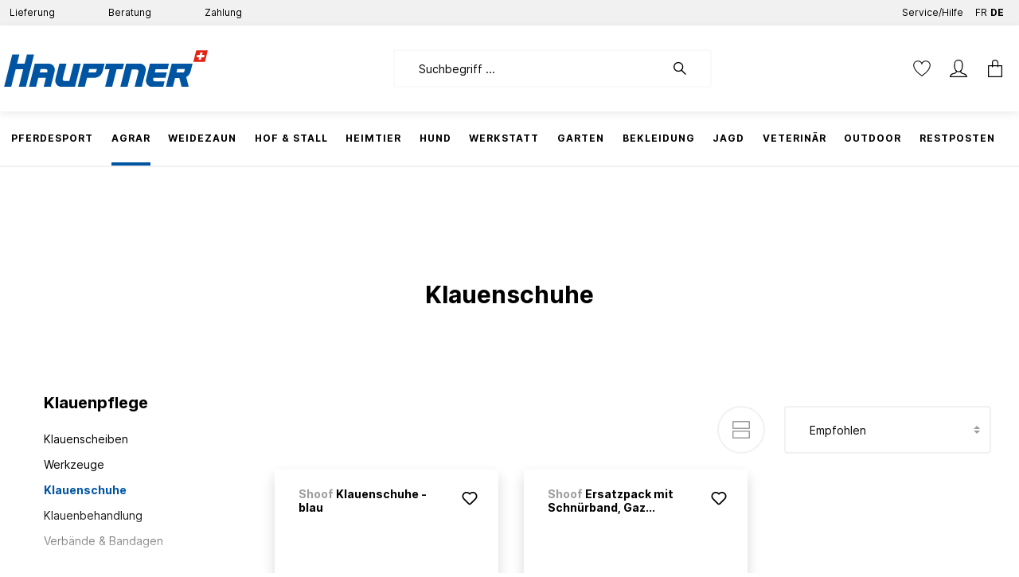

--- FILE ---
content_type: text/html; charset=UTF-8
request_url: https://hauptner.ch/agrar/kuehe-rinder-kaelber/klauenpflege/klauenschuhe/
body_size: 80778
content:

<!DOCTYPE html>

<html lang="de-CH"
      itemscope="itemscope"
      itemtype="https://schema.org/WebPage">

                            
    <head>
                
        
        
                                        <meta charset="utf-8"><script type="text/javascript">(window.NREUM||(NREUM={})).init={privacy:{cookies_enabled:true},ajax:{deny_list:["bam.nr-data.net"]},feature_flags:["soft_nav"],distributed_tracing:{enabled:true}};(window.NREUM||(NREUM={})).loader_config={agentID:"1365394391",accountID:"1820615",trustKey:"1820615",xpid:"VQ4FUVBSDRABV1dXBAgEX1wB",licenseKey:"0aa204d288",applicationID:"1365393980",browserID:"1365394391"};;/*! For license information please see nr-loader-spa-1.308.0.min.js.LICENSE.txt */
(()=>{var e,t,r={384:(e,t,r)=>{"use strict";r.d(t,{NT:()=>a,US:()=>u,Zm:()=>o,bQ:()=>d,dV:()=>c,pV:()=>l});var n=r(6154),i=r(1863),s=r(1910);const a={beacon:"bam.nr-data.net",errorBeacon:"bam.nr-data.net"};function o(){return n.gm.NREUM||(n.gm.NREUM={}),void 0===n.gm.newrelic&&(n.gm.newrelic=n.gm.NREUM),n.gm.NREUM}function c(){let e=o();return e.o||(e.o={ST:n.gm.setTimeout,SI:n.gm.setImmediate||n.gm.setInterval,CT:n.gm.clearTimeout,XHR:n.gm.XMLHttpRequest,REQ:n.gm.Request,EV:n.gm.Event,PR:n.gm.Promise,MO:n.gm.MutationObserver,FETCH:n.gm.fetch,WS:n.gm.WebSocket},(0,s.i)(...Object.values(e.o))),e}function d(e,t){let r=o();r.initializedAgents??={},t.initializedAt={ms:(0,i.t)(),date:new Date},r.initializedAgents[e]=t}function u(e,t){o()[e]=t}function l(){return function(){let e=o();const t=e.info||{};e.info={beacon:a.beacon,errorBeacon:a.errorBeacon,...t}}(),function(){let e=o();const t=e.init||{};e.init={...t}}(),c(),function(){let e=o();const t=e.loader_config||{};e.loader_config={...t}}(),o()}},782:(e,t,r)=>{"use strict";r.d(t,{T:()=>n});const n=r(860).K7.pageViewTiming},860:(e,t,r)=>{"use strict";r.d(t,{$J:()=>u,K7:()=>c,P3:()=>d,XX:()=>i,Yy:()=>o,df:()=>s,qY:()=>n,v4:()=>a});const n="events",i="jserrors",s="browser/blobs",a="rum",o="browser/logs",c={ajax:"ajax",genericEvents:"generic_events",jserrors:i,logging:"logging",metrics:"metrics",pageAction:"page_action",pageViewEvent:"page_view_event",pageViewTiming:"page_view_timing",sessionReplay:"session_replay",sessionTrace:"session_trace",softNav:"soft_navigations",spa:"spa"},d={[c.pageViewEvent]:1,[c.pageViewTiming]:2,[c.metrics]:3,[c.jserrors]:4,[c.spa]:5,[c.ajax]:6,[c.sessionTrace]:7,[c.softNav]:8,[c.sessionReplay]:9,[c.logging]:10,[c.genericEvents]:11},u={[c.pageViewEvent]:a,[c.pageViewTiming]:n,[c.ajax]:n,[c.spa]:n,[c.softNav]:n,[c.metrics]:i,[c.jserrors]:i,[c.sessionTrace]:s,[c.sessionReplay]:s,[c.logging]:o,[c.genericEvents]:"ins"}},944:(e,t,r)=>{"use strict";r.d(t,{R:()=>i});var n=r(3241);function i(e,t){"function"==typeof console.debug&&(console.debug("New Relic Warning: https://github.com/newrelic/newrelic-browser-agent/blob/main/docs/warning-codes.md#".concat(e),t),(0,n.W)({agentIdentifier:null,drained:null,type:"data",name:"warn",feature:"warn",data:{code:e,secondary:t}}))}},993:(e,t,r)=>{"use strict";r.d(t,{A$:()=>s,ET:()=>a,TZ:()=>o,p_:()=>i});var n=r(860);const i={ERROR:"ERROR",WARN:"WARN",INFO:"INFO",DEBUG:"DEBUG",TRACE:"TRACE"},s={OFF:0,ERROR:1,WARN:2,INFO:3,DEBUG:4,TRACE:5},a="log",o=n.K7.logging},1541:(e,t,r)=>{"use strict";r.d(t,{U:()=>i,f:()=>n});const n={MFE:"MFE",BA:"BA"};function i(e,t){if(2!==t?.harvestEndpointVersion)return{};const r=t.agentRef.runtime.appMetadata.agents[0].entityGuid;return e?{"source.id":e.id,"source.name":e.name,"source.type":e.type,"parent.id":e.parent?.id||r,"parent.type":e.parent?.type||n.BA}:{"entity.guid":r,appId:t.agentRef.info.applicationID}}},1687:(e,t,r)=>{"use strict";r.d(t,{Ak:()=>d,Ze:()=>h,x3:()=>u});var n=r(3241),i=r(7836),s=r(3606),a=r(860),o=r(2646);const c={};function d(e,t){const r={staged:!1,priority:a.P3[t]||0};l(e),c[e].get(t)||c[e].set(t,r)}function u(e,t){e&&c[e]&&(c[e].get(t)&&c[e].delete(t),p(e,t,!1),c[e].size&&f(e))}function l(e){if(!e)throw new Error("agentIdentifier required");c[e]||(c[e]=new Map)}function h(e="",t="feature",r=!1){if(l(e),!e||!c[e].get(t)||r)return p(e,t);c[e].get(t).staged=!0,f(e)}function f(e){const t=Array.from(c[e]);t.every(([e,t])=>t.staged)&&(t.sort((e,t)=>e[1].priority-t[1].priority),t.forEach(([t])=>{c[e].delete(t),p(e,t)}))}function p(e,t,r=!0){const a=e?i.ee.get(e):i.ee,c=s.i.handlers;if(!a.aborted&&a.backlog&&c){if((0,n.W)({agentIdentifier:e,type:"lifecycle",name:"drain",feature:t}),r){const e=a.backlog[t],r=c[t];if(r){for(let t=0;e&&t<e.length;++t)g(e[t],r);Object.entries(r).forEach(([e,t])=>{Object.values(t||{}).forEach(t=>{t[0]?.on&&t[0]?.context()instanceof o.y&&t[0].on(e,t[1])})})}}a.isolatedBacklog||delete c[t],a.backlog[t]=null,a.emit("drain-"+t,[])}}function g(e,t){var r=e[1];Object.values(t[r]||{}).forEach(t=>{var r=e[0];if(t[0]===r){var n=t[1],i=e[3],s=e[2];n.apply(i,s)}})}},1738:(e,t,r)=>{"use strict";r.d(t,{U:()=>f,Y:()=>h});var n=r(3241),i=r(9908),s=r(1863),a=r(944),o=r(5701),c=r(3969),d=r(8362),u=r(860),l=r(4261);function h(e,t,r,s){const h=s||r;!h||h[e]&&h[e]!==d.d.prototype[e]||(h[e]=function(){(0,i.p)(c.xV,["API/"+e+"/called"],void 0,u.K7.metrics,r.ee),(0,n.W)({agentIdentifier:r.agentIdentifier,drained:!!o.B?.[r.agentIdentifier],type:"data",name:"api",feature:l.Pl+e,data:{}});try{return t.apply(this,arguments)}catch(e){(0,a.R)(23,e)}})}function f(e,t,r,n,a){const o=e.info;null===r?delete o.jsAttributes[t]:o.jsAttributes[t]=r,(a||null===r)&&(0,i.p)(l.Pl+n,[(0,s.t)(),t,r],void 0,"session",e.ee)}},1741:(e,t,r)=>{"use strict";r.d(t,{W:()=>s});var n=r(944),i=r(4261);class s{#e(e,...t){if(this[e]!==s.prototype[e])return this[e](...t);(0,n.R)(35,e)}addPageAction(e,t){return this.#e(i.hG,e,t)}register(e){return this.#e(i.eY,e)}recordCustomEvent(e,t){return this.#e(i.fF,e,t)}setPageViewName(e,t){return this.#e(i.Fw,e,t)}setCustomAttribute(e,t,r){return this.#e(i.cD,e,t,r)}noticeError(e,t){return this.#e(i.o5,e,t)}setUserId(e,t=!1){return this.#e(i.Dl,e,t)}setApplicationVersion(e){return this.#e(i.nb,e)}setErrorHandler(e){return this.#e(i.bt,e)}addRelease(e,t){return this.#e(i.k6,e,t)}log(e,t){return this.#e(i.$9,e,t)}start(){return this.#e(i.d3)}finished(e){return this.#e(i.BL,e)}recordReplay(){return this.#e(i.CH)}pauseReplay(){return this.#e(i.Tb)}addToTrace(e){return this.#e(i.U2,e)}setCurrentRouteName(e){return this.#e(i.PA,e)}interaction(e){return this.#e(i.dT,e)}wrapLogger(e,t,r){return this.#e(i.Wb,e,t,r)}measure(e,t){return this.#e(i.V1,e,t)}consent(e){return this.#e(i.Pv,e)}}},1863:(e,t,r)=>{"use strict";function n(){return Math.floor(performance.now())}r.d(t,{t:()=>n})},1910:(e,t,r)=>{"use strict";r.d(t,{i:()=>s});var n=r(944);const i=new Map;function s(...e){return e.every(e=>{if(i.has(e))return i.get(e);const t="function"==typeof e?e.toString():"",r=t.includes("[native code]"),s=t.includes("nrWrapper");return r||s||(0,n.R)(64,e?.name||t),i.set(e,r),r})}},2555:(e,t,r)=>{"use strict";r.d(t,{D:()=>o,f:()=>a});var n=r(384),i=r(8122);const s={beacon:n.NT.beacon,errorBeacon:n.NT.errorBeacon,licenseKey:void 0,applicationID:void 0,sa:void 0,queueTime:void 0,applicationTime:void 0,ttGuid:void 0,user:void 0,account:void 0,product:void 0,extra:void 0,jsAttributes:{},userAttributes:void 0,atts:void 0,transactionName:void 0,tNamePlain:void 0};function a(e){try{return!!e.licenseKey&&!!e.errorBeacon&&!!e.applicationID}catch(e){return!1}}const o=e=>(0,i.a)(e,s)},2614:(e,t,r)=>{"use strict";r.d(t,{BB:()=>a,H3:()=>n,g:()=>d,iL:()=>c,tS:()=>o,uh:()=>i,wk:()=>s});const n="NRBA",i="SESSION",s=144e5,a=18e5,o={STARTED:"session-started",PAUSE:"session-pause",RESET:"session-reset",RESUME:"session-resume",UPDATE:"session-update"},c={SAME_TAB:"same-tab",CROSS_TAB:"cross-tab"},d={OFF:0,FULL:1,ERROR:2}},2646:(e,t,r)=>{"use strict";r.d(t,{y:()=>n});class n{constructor(e){this.contextId=e}}},2843:(e,t,r)=>{"use strict";r.d(t,{G:()=>s,u:()=>i});var n=r(3878);function i(e,t=!1,r,i){(0,n.DD)("visibilitychange",function(){if(t)return void("hidden"===document.visibilityState&&e());e(document.visibilityState)},r,i)}function s(e,t,r){(0,n.sp)("pagehide",e,t,r)}},3241:(e,t,r)=>{"use strict";r.d(t,{W:()=>s});var n=r(6154);const i="newrelic";function s(e={}){try{n.gm.dispatchEvent(new CustomEvent(i,{detail:e}))}catch(e){}}},3304:(e,t,r)=>{"use strict";r.d(t,{A:()=>s});var n=r(7836);const i=()=>{const e=new WeakSet;return(t,r)=>{if("object"==typeof r&&null!==r){if(e.has(r))return;e.add(r)}return r}};function s(e){try{return JSON.stringify(e,i())??""}catch(e){try{n.ee.emit("internal-error",[e])}catch(e){}return""}}},3333:(e,t,r)=>{"use strict";r.d(t,{$v:()=>u,TZ:()=>n,Xh:()=>c,Zp:()=>i,kd:()=>d,mq:()=>o,nf:()=>a,qN:()=>s});const n=r(860).K7.genericEvents,i=["auxclick","click","copy","keydown","paste","scrollend"],s=["focus","blur"],a=4,o=1e3,c=2e3,d=["PageAction","UserAction","BrowserPerformance"],u={RESOURCES:"experimental.resources",REGISTER:"register"}},3434:(e,t,r)=>{"use strict";r.d(t,{Jt:()=>s,YM:()=>d});var n=r(7836),i=r(5607);const s="nr@original:".concat(i.W),a=50;var o=Object.prototype.hasOwnProperty,c=!1;function d(e,t){return e||(e=n.ee),r.inPlace=function(e,t,n,i,s){n||(n="");const a="-"===n.charAt(0);for(let o=0;o<t.length;o++){const c=t[o],d=e[c];l(d)||(e[c]=r(d,a?c+n:n,i,c,s))}},r.flag=s,r;function r(t,r,n,c,d){return l(t)?t:(r||(r=""),nrWrapper[s]=t,function(e,t,r){if(Object.defineProperty&&Object.keys)try{return Object.keys(e).forEach(function(r){Object.defineProperty(t,r,{get:function(){return e[r]},set:function(t){return e[r]=t,t}})}),t}catch(e){u([e],r)}for(var n in e)o.call(e,n)&&(t[n]=e[n])}(t,nrWrapper,e),nrWrapper);function nrWrapper(){var s,o,l,h;let f;try{o=this,s=[...arguments],l="function"==typeof n?n(s,o):n||{}}catch(t){u([t,"",[s,o,c],l],e)}i(r+"start",[s,o,c],l,d);const p=performance.now();let g;try{return h=t.apply(o,s),g=performance.now(),h}catch(e){throw g=performance.now(),i(r+"err",[s,o,e],l,d),f=e,f}finally{const e=g-p,t={start:p,end:g,duration:e,isLongTask:e>=a,methodName:c,thrownError:f};t.isLongTask&&i("long-task",[t,o],l,d),i(r+"end",[s,o,h],l,d)}}}function i(r,n,i,s){if(!c||t){var a=c;c=!0;try{e.emit(r,n,i,t,s)}catch(t){u([t,r,n,i],e)}c=a}}}function u(e,t){t||(t=n.ee);try{t.emit("internal-error",e)}catch(e){}}function l(e){return!(e&&"function"==typeof e&&e.apply&&!e[s])}},3606:(e,t,r)=>{"use strict";r.d(t,{i:()=>s});var n=r(9908);s.on=a;var i=s.handlers={};function s(e,t,r,s){a(s||n.d,i,e,t,r)}function a(e,t,r,i,s){s||(s="feature"),e||(e=n.d);var a=t[s]=t[s]||{};(a[r]=a[r]||[]).push([e,i])}},3738:(e,t,r)=>{"use strict";r.d(t,{He:()=>i,Kp:()=>o,Lc:()=>d,Rz:()=>u,TZ:()=>n,bD:()=>s,d3:()=>a,jx:()=>l,sl:()=>h,uP:()=>c});const n=r(860).K7.sessionTrace,i="bstResource",s="resource",a="-start",o="-end",c="fn"+a,d="fn"+o,u="pushState",l=1e3,h=3e4},3785:(e,t,r)=>{"use strict";r.d(t,{R:()=>c,b:()=>d});var n=r(9908),i=r(1863),s=r(860),a=r(3969),o=r(993);function c(e,t,r={},c=o.p_.INFO,d=!0,u,l=(0,i.t)()){(0,n.p)(a.xV,["API/logging/".concat(c.toLowerCase(),"/called")],void 0,s.K7.metrics,e),(0,n.p)(o.ET,[l,t,r,c,d,u],void 0,s.K7.logging,e)}function d(e){return"string"==typeof e&&Object.values(o.p_).some(t=>t===e.toUpperCase().trim())}},3878:(e,t,r)=>{"use strict";function n(e,t){return{capture:e,passive:!1,signal:t}}function i(e,t,r=!1,i){window.addEventListener(e,t,n(r,i))}function s(e,t,r=!1,i){document.addEventListener(e,t,n(r,i))}r.d(t,{DD:()=>s,jT:()=>n,sp:()=>i})},3962:(e,t,r)=>{"use strict";r.d(t,{AM:()=>a,O2:()=>l,OV:()=>s,Qu:()=>h,TZ:()=>c,ih:()=>f,pP:()=>o,t1:()=>u,tC:()=>i,wD:()=>d});var n=r(860);const i=["click","keydown","submit"],s="popstate",a="api",o="initialPageLoad",c=n.K7.softNav,d=5e3,u=500,l={INITIAL_PAGE_LOAD:"",ROUTE_CHANGE:1,UNSPECIFIED:2},h={INTERACTION:1,AJAX:2,CUSTOM_END:3,CUSTOM_TRACER:4},f={IP:"in progress",PF:"pending finish",FIN:"finished",CAN:"cancelled"}},3969:(e,t,r)=>{"use strict";r.d(t,{TZ:()=>n,XG:()=>o,rs:()=>i,xV:()=>a,z_:()=>s});const n=r(860).K7.metrics,i="sm",s="cm",a="storeSupportabilityMetrics",o="storeEventMetrics"},4234:(e,t,r)=>{"use strict";r.d(t,{W:()=>s});var n=r(7836),i=r(1687);class s{constructor(e,t){this.agentIdentifier=e,this.ee=n.ee.get(e),this.featureName=t,this.blocked=!1}deregisterDrain(){(0,i.x3)(this.agentIdentifier,this.featureName)}}},4261:(e,t,r)=>{"use strict";r.d(t,{$9:()=>u,BL:()=>c,CH:()=>p,Dl:()=>R,Fw:()=>w,PA:()=>v,Pl:()=>n,Pv:()=>A,Tb:()=>h,U2:()=>a,V1:()=>E,Wb:()=>T,bt:()=>y,cD:()=>b,d3:()=>x,dT:()=>d,eY:()=>g,fF:()=>f,hG:()=>s,hw:()=>i,k6:()=>o,nb:()=>m,o5:()=>l});const n="api-",i=n+"ixn-",s="addPageAction",a="addToTrace",o="addRelease",c="finished",d="interaction",u="log",l="noticeError",h="pauseReplay",f="recordCustomEvent",p="recordReplay",g="register",m="setApplicationVersion",v="setCurrentRouteName",b="setCustomAttribute",y="setErrorHandler",w="setPageViewName",R="setUserId",x="start",T="wrapLogger",E="measure",A="consent"},5205:(e,t,r)=>{"use strict";r.d(t,{j:()=>S});var n=r(384),i=r(1741);var s=r(2555),a=r(3333);const o=e=>{if(!e||"string"!=typeof e)return!1;try{document.createDocumentFragment().querySelector(e)}catch{return!1}return!0};var c=r(2614),d=r(944),u=r(8122);const l="[data-nr-mask]",h=e=>(0,u.a)(e,(()=>{const e={feature_flags:[],experimental:{allow_registered_children:!1,resources:!1},mask_selector:"*",block_selector:"[data-nr-block]",mask_input_options:{color:!1,date:!1,"datetime-local":!1,email:!1,month:!1,number:!1,range:!1,search:!1,tel:!1,text:!1,time:!1,url:!1,week:!1,textarea:!1,select:!1,password:!0}};return{ajax:{deny_list:void 0,block_internal:!0,enabled:!0,autoStart:!0},api:{get allow_registered_children(){return e.feature_flags.includes(a.$v.REGISTER)||e.experimental.allow_registered_children},set allow_registered_children(t){e.experimental.allow_registered_children=t},duplicate_registered_data:!1},browser_consent_mode:{enabled:!1},distributed_tracing:{enabled:void 0,exclude_newrelic_header:void 0,cors_use_newrelic_header:void 0,cors_use_tracecontext_headers:void 0,allowed_origins:void 0},get feature_flags(){return e.feature_flags},set feature_flags(t){e.feature_flags=t},generic_events:{enabled:!0,autoStart:!0},harvest:{interval:30},jserrors:{enabled:!0,autoStart:!0},logging:{enabled:!0,autoStart:!0},metrics:{enabled:!0,autoStart:!0},obfuscate:void 0,page_action:{enabled:!0},page_view_event:{enabled:!0,autoStart:!0},page_view_timing:{enabled:!0,autoStart:!0},performance:{capture_marks:!1,capture_measures:!1,capture_detail:!0,resources:{get enabled(){return e.feature_flags.includes(a.$v.RESOURCES)||e.experimental.resources},set enabled(t){e.experimental.resources=t},asset_types:[],first_party_domains:[],ignore_newrelic:!0}},privacy:{cookies_enabled:!0},proxy:{assets:void 0,beacon:void 0},session:{expiresMs:c.wk,inactiveMs:c.BB},session_replay:{autoStart:!0,enabled:!1,preload:!1,sampling_rate:10,error_sampling_rate:100,collect_fonts:!1,inline_images:!1,fix_stylesheets:!0,mask_all_inputs:!0,get mask_text_selector(){return e.mask_selector},set mask_text_selector(t){o(t)?e.mask_selector="".concat(t,",").concat(l):""===t||null===t?e.mask_selector=l:(0,d.R)(5,t)},get block_class(){return"nr-block"},get ignore_class(){return"nr-ignore"},get mask_text_class(){return"nr-mask"},get block_selector(){return e.block_selector},set block_selector(t){o(t)?e.block_selector+=",".concat(t):""!==t&&(0,d.R)(6,t)},get mask_input_options(){return e.mask_input_options},set mask_input_options(t){t&&"object"==typeof t?e.mask_input_options={...t,password:!0}:(0,d.R)(7,t)}},session_trace:{enabled:!0,autoStart:!0},soft_navigations:{enabled:!0,autoStart:!0},spa:{enabled:!0,autoStart:!0},ssl:void 0,user_actions:{enabled:!0,elementAttributes:["id","className","tagName","type"]}}})());var f=r(6154),p=r(9324);let g=0;const m={buildEnv:p.F3,distMethod:p.Xs,version:p.xv,originTime:f.WN},v={consented:!1},b={appMetadata:{},get consented(){return this.session?.state?.consent||v.consented},set consented(e){v.consented=e},customTransaction:void 0,denyList:void 0,disabled:!1,harvester:void 0,isolatedBacklog:!1,isRecording:!1,loaderType:void 0,maxBytes:3e4,obfuscator:void 0,onerror:void 0,ptid:void 0,releaseIds:{},session:void 0,timeKeeper:void 0,registeredEntities:[],jsAttributesMetadata:{bytes:0},get harvestCount(){return++g}},y=e=>{const t=(0,u.a)(e,b),r=Object.keys(m).reduce((e,t)=>(e[t]={value:m[t],writable:!1,configurable:!0,enumerable:!0},e),{});return Object.defineProperties(t,r)};var w=r(5701);const R=e=>{const t=e.startsWith("http");e+="/",r.p=t?e:"https://"+e};var x=r(7836),T=r(3241);const E={accountID:void 0,trustKey:void 0,agentID:void 0,licenseKey:void 0,applicationID:void 0,xpid:void 0},A=e=>(0,u.a)(e,E),_=new Set;function S(e,t={},r,a){let{init:o,info:c,loader_config:d,runtime:u={},exposed:l=!0}=t;if(!c){const e=(0,n.pV)();o=e.init,c=e.info,d=e.loader_config}e.init=h(o||{}),e.loader_config=A(d||{}),c.jsAttributes??={},f.bv&&(c.jsAttributes.isWorker=!0),e.info=(0,s.D)(c);const p=e.init,g=[c.beacon,c.errorBeacon];_.has(e.agentIdentifier)||(p.proxy.assets&&(R(p.proxy.assets),g.push(p.proxy.assets)),p.proxy.beacon&&g.push(p.proxy.beacon),e.beacons=[...g],function(e){const t=(0,n.pV)();Object.getOwnPropertyNames(i.W.prototype).forEach(r=>{const n=i.W.prototype[r];if("function"!=typeof n||"constructor"===n)return;let s=t[r];e[r]&&!1!==e.exposed&&"micro-agent"!==e.runtime?.loaderType&&(t[r]=(...t)=>{const n=e[r](...t);return s?s(...t):n})})}(e),(0,n.US)("activatedFeatures",w.B)),u.denyList=[...p.ajax.deny_list||[],...p.ajax.block_internal?g:[]],u.ptid=e.agentIdentifier,u.loaderType=r,e.runtime=y(u),_.has(e.agentIdentifier)||(e.ee=x.ee.get(e.agentIdentifier),e.exposed=l,(0,T.W)({agentIdentifier:e.agentIdentifier,drained:!!w.B?.[e.agentIdentifier],type:"lifecycle",name:"initialize",feature:void 0,data:e.config})),_.add(e.agentIdentifier)}},5270:(e,t,r)=>{"use strict";r.d(t,{Aw:()=>a,SR:()=>s,rF:()=>o});var n=r(384),i=r(7767);function s(e){return!!(0,n.dV)().o.MO&&(0,i.V)(e)&&!0===e?.session_trace.enabled}function a(e){return!0===e?.session_replay.preload&&s(e)}function o(e,t){try{if("string"==typeof t?.type){if("password"===t.type.toLowerCase())return"*".repeat(e?.length||0);if(void 0!==t?.dataset?.nrUnmask||t?.classList?.contains("nr-unmask"))return e}}catch(e){}return"string"==typeof e?e.replace(/[\S]/g,"*"):"*".repeat(e?.length||0)}},5289:(e,t,r)=>{"use strict";r.d(t,{GG:()=>a,Qr:()=>c,sB:()=>o});var n=r(3878),i=r(6389);function s(){return"undefined"==typeof document||"complete"===document.readyState}function a(e,t){if(s())return e();const r=(0,i.J)(e),a=setInterval(()=>{s()&&(clearInterval(a),r())},500);(0,n.sp)("load",r,t)}function o(e){if(s())return e();(0,n.DD)("DOMContentLoaded",e)}function c(e){if(s())return e();(0,n.sp)("popstate",e)}},5607:(e,t,r)=>{"use strict";r.d(t,{W:()=>n});const n=(0,r(9566).bz)()},5701:(e,t,r)=>{"use strict";r.d(t,{B:()=>s,t:()=>a});var n=r(3241);const i=new Set,s={};function a(e,t){const r=t.agentIdentifier;s[r]??={},e&&"object"==typeof e&&(i.has(r)||(t.ee.emit("rumresp",[e]),s[r]=e,i.add(r),(0,n.W)({agentIdentifier:r,loaded:!0,drained:!0,type:"lifecycle",name:"load",feature:void 0,data:e})))}},6154:(e,t,r)=>{"use strict";r.d(t,{OF:()=>d,RI:()=>i,WN:()=>h,bv:()=>s,eN:()=>f,gm:()=>a,lR:()=>l,m:()=>c,mw:()=>o,sb:()=>u});var n=r(1863);const i="undefined"!=typeof window&&!!window.document,s="undefined"!=typeof WorkerGlobalScope&&("undefined"!=typeof self&&self instanceof WorkerGlobalScope&&self.navigator instanceof WorkerNavigator||"undefined"!=typeof globalThis&&globalThis instanceof WorkerGlobalScope&&globalThis.navigator instanceof WorkerNavigator),a=i?window:"undefined"!=typeof WorkerGlobalScope&&("undefined"!=typeof self&&self instanceof WorkerGlobalScope&&self||"undefined"!=typeof globalThis&&globalThis instanceof WorkerGlobalScope&&globalThis),o=Boolean("hidden"===a?.document?.visibilityState),c=""+a?.location,d=/iPad|iPhone|iPod/.test(a.navigator?.userAgent),u=d&&"undefined"==typeof SharedWorker,l=(()=>{const e=a.navigator?.userAgent?.match(/Firefox[/\s](\d+\.\d+)/);return Array.isArray(e)&&e.length>=2?+e[1]:0})(),h=Date.now()-(0,n.t)(),f=()=>"undefined"!=typeof PerformanceNavigationTiming&&a?.performance?.getEntriesByType("navigation")?.[0]?.responseStart},6344:(e,t,r)=>{"use strict";r.d(t,{BB:()=>u,Qb:()=>l,TZ:()=>i,Ug:()=>a,Vh:()=>s,_s:()=>o,bc:()=>d,yP:()=>c});var n=r(2614);const i=r(860).K7.sessionReplay,s="errorDuringReplay",a=.12,o={DomContentLoaded:0,Load:1,FullSnapshot:2,IncrementalSnapshot:3,Meta:4,Custom:5},c={[n.g.ERROR]:15e3,[n.g.FULL]:3e5,[n.g.OFF]:0},d={RESET:{message:"Session was reset",sm:"Reset"},IMPORT:{message:"Recorder failed to import",sm:"Import"},TOO_MANY:{message:"429: Too Many Requests",sm:"Too-Many"},TOO_BIG:{message:"Payload was too large",sm:"Too-Big"},CROSS_TAB:{message:"Session Entity was set to OFF on another tab",sm:"Cross-Tab"},ENTITLEMENTS:{message:"Session Replay is not allowed and will not be started",sm:"Entitlement"}},u=5e3,l={API:"api",RESUME:"resume",SWITCH_TO_FULL:"switchToFull",INITIALIZE:"initialize",PRELOAD:"preload"}},6389:(e,t,r)=>{"use strict";function n(e,t=500,r={}){const n=r?.leading||!1;let i;return(...r)=>{n&&void 0===i&&(e.apply(this,r),i=setTimeout(()=>{i=clearTimeout(i)},t)),n||(clearTimeout(i),i=setTimeout(()=>{e.apply(this,r)},t))}}function i(e){let t=!1;return(...r)=>{t||(t=!0,e.apply(this,r))}}r.d(t,{J:()=>i,s:()=>n})},6630:(e,t,r)=>{"use strict";r.d(t,{T:()=>n});const n=r(860).K7.pageViewEvent},6774:(e,t,r)=>{"use strict";r.d(t,{T:()=>n});const n=r(860).K7.jserrors},7295:(e,t,r)=>{"use strict";r.d(t,{Xv:()=>a,gX:()=>i,iW:()=>s});var n=[];function i(e){if(!e||s(e))return!1;if(0===n.length)return!0;if("*"===n[0].hostname)return!1;for(var t=0;t<n.length;t++){var r=n[t];if(r.hostname.test(e.hostname)&&r.pathname.test(e.pathname))return!1}return!0}function s(e){return void 0===e.hostname}function a(e){if(n=[],e&&e.length)for(var t=0;t<e.length;t++){let r=e[t];if(!r)continue;if("*"===r)return void(n=[{hostname:"*"}]);0===r.indexOf("http://")?r=r.substring(7):0===r.indexOf("https://")&&(r=r.substring(8));const i=r.indexOf("/");let s,a;i>0?(s=r.substring(0,i),a=r.substring(i)):(s=r,a="*");let[c]=s.split(":");n.push({hostname:o(c),pathname:o(a,!0)})}}function o(e,t=!1){const r=e.replace(/[.+?^${}()|[\]\\]/g,e=>"\\"+e).replace(/\*/g,".*?");return new RegExp((t?"^":"")+r+"$")}},7485:(e,t,r)=>{"use strict";r.d(t,{D:()=>i});var n=r(6154);function i(e){if(0===(e||"").indexOf("data:"))return{protocol:"data"};try{const t=new URL(e,location.href),r={port:t.port,hostname:t.hostname,pathname:t.pathname,search:t.search,protocol:t.protocol.slice(0,t.protocol.indexOf(":")),sameOrigin:t.protocol===n.gm?.location?.protocol&&t.host===n.gm?.location?.host};return r.port&&""!==r.port||("http:"===t.protocol&&(r.port="80"),"https:"===t.protocol&&(r.port="443")),r.pathname&&""!==r.pathname?r.pathname.startsWith("/")||(r.pathname="/".concat(r.pathname)):r.pathname="/",r}catch(e){return{}}}},7699:(e,t,r)=>{"use strict";r.d(t,{It:()=>s,KC:()=>o,No:()=>i,qh:()=>a});var n=r(860);const i=16e3,s=1e6,a="SESSION_ERROR",o={[n.K7.logging]:!0,[n.K7.genericEvents]:!1,[n.K7.jserrors]:!1,[n.K7.ajax]:!1}},7767:(e,t,r)=>{"use strict";r.d(t,{V:()=>i});var n=r(6154);const i=e=>n.RI&&!0===e?.privacy.cookies_enabled},7836:(e,t,r)=>{"use strict";r.d(t,{P:()=>o,ee:()=>c});var n=r(384),i=r(8990),s=r(2646),a=r(5607);const o="nr@context:".concat(a.W),c=function e(t,r){var n={},a={},u={},l=!1;try{l=16===r.length&&d.initializedAgents?.[r]?.runtime.isolatedBacklog}catch(e){}var h={on:p,addEventListener:p,removeEventListener:function(e,t){var r=n[e];if(!r)return;for(var i=0;i<r.length;i++)r[i]===t&&r.splice(i,1)},emit:function(e,r,n,i,s){!1!==s&&(s=!0);if(c.aborted&&!i)return;t&&s&&t.emit(e,r,n);var o=f(n);g(e).forEach(e=>{e.apply(o,r)});var d=v()[a[e]];d&&d.push([h,e,r,o]);return o},get:m,listeners:g,context:f,buffer:function(e,t){const r=v();if(t=t||"feature",h.aborted)return;Object.entries(e||{}).forEach(([e,n])=>{a[n]=t,t in r||(r[t]=[])})},abort:function(){h._aborted=!0,Object.keys(h.backlog).forEach(e=>{delete h.backlog[e]})},isBuffering:function(e){return!!v()[a[e]]},debugId:r,backlog:l?{}:t&&"object"==typeof t.backlog?t.backlog:{},isolatedBacklog:l};return Object.defineProperty(h,"aborted",{get:()=>{let e=h._aborted||!1;return e||(t&&(e=t.aborted),e)}}),h;function f(e){return e&&e instanceof s.y?e:e?(0,i.I)(e,o,()=>new s.y(o)):new s.y(o)}function p(e,t){n[e]=g(e).concat(t)}function g(e){return n[e]||[]}function m(t){return u[t]=u[t]||e(h,t)}function v(){return h.backlog}}(void 0,"globalEE"),d=(0,n.Zm)();d.ee||(d.ee=c)},8122:(e,t,r)=>{"use strict";r.d(t,{a:()=>i});var n=r(944);function i(e,t){try{if(!e||"object"!=typeof e)return(0,n.R)(3);if(!t||"object"!=typeof t)return(0,n.R)(4);const r=Object.create(Object.getPrototypeOf(t),Object.getOwnPropertyDescriptors(t)),s=0===Object.keys(r).length?e:r;for(let a in s)if(void 0!==e[a])try{if(null===e[a]){r[a]=null;continue}Array.isArray(e[a])&&Array.isArray(t[a])?r[a]=Array.from(new Set([...e[a],...t[a]])):"object"==typeof e[a]&&"object"==typeof t[a]?r[a]=i(e[a],t[a]):r[a]=e[a]}catch(e){r[a]||(0,n.R)(1,e)}return r}catch(e){(0,n.R)(2,e)}}},8139:(e,t,r)=>{"use strict";r.d(t,{u:()=>h});var n=r(7836),i=r(3434),s=r(8990),a=r(6154);const o={},c=a.gm.XMLHttpRequest,d="addEventListener",u="removeEventListener",l="nr@wrapped:".concat(n.P);function h(e){var t=function(e){return(e||n.ee).get("events")}(e);if(o[t.debugId]++)return t;o[t.debugId]=1;var r=(0,i.YM)(t,!0);function h(e){r.inPlace(e,[d,u],"-",p)}function p(e,t){return e[1]}return"getPrototypeOf"in Object&&(a.RI&&f(document,h),c&&f(c.prototype,h),f(a.gm,h)),t.on(d+"-start",function(e,t){var n=e[1];if(null!==n&&("function"==typeof n||"object"==typeof n)&&"newrelic"!==e[0]){var i=(0,s.I)(n,l,function(){var e={object:function(){if("function"!=typeof n.handleEvent)return;return n.handleEvent.apply(n,arguments)},function:n}[typeof n];return e?r(e,"fn-",null,e.name||"anonymous"):n});this.wrapped=e[1]=i}}),t.on(u+"-start",function(e){e[1]=this.wrapped||e[1]}),t}function f(e,t,...r){let n=e;for(;"object"==typeof n&&!Object.prototype.hasOwnProperty.call(n,d);)n=Object.getPrototypeOf(n);n&&t(n,...r)}},8362:(e,t,r)=>{"use strict";r.d(t,{d:()=>s});var n=r(9566),i=r(1741);class s extends i.W{agentIdentifier=(0,n.LA)(16)}},8374:(e,t,r)=>{r.nc=(()=>{try{return document?.currentScript?.nonce}catch(e){}return""})()},8990:(e,t,r)=>{"use strict";r.d(t,{I:()=>i});var n=Object.prototype.hasOwnProperty;function i(e,t,r){if(n.call(e,t))return e[t];var i=r();if(Object.defineProperty&&Object.keys)try{return Object.defineProperty(e,t,{value:i,writable:!0,enumerable:!1}),i}catch(e){}return e[t]=i,i}},9119:(e,t,r)=>{"use strict";r.d(t,{L:()=>s});var n=/([^?#]*)[^#]*(#[^?]*|$).*/,i=/([^?#]*)().*/;function s(e,t){return e?e.replace(t?n:i,"$1$2"):e}},9300:(e,t,r)=>{"use strict";r.d(t,{T:()=>n});const n=r(860).K7.ajax},9324:(e,t,r)=>{"use strict";r.d(t,{AJ:()=>a,F3:()=>i,Xs:()=>s,Yq:()=>o,xv:()=>n});const n="1.308.0",i="PROD",s="CDN",a="@newrelic/rrweb",o="1.0.1"},9566:(e,t,r)=>{"use strict";r.d(t,{LA:()=>o,ZF:()=>c,bz:()=>a,el:()=>d});var n=r(6154);const i="xxxxxxxx-xxxx-4xxx-yxxx-xxxxxxxxxxxx";function s(e,t){return e?15&e[t]:16*Math.random()|0}function a(){const e=n.gm?.crypto||n.gm?.msCrypto;let t,r=0;return e&&e.getRandomValues&&(t=e.getRandomValues(new Uint8Array(30))),i.split("").map(e=>"x"===e?s(t,r++).toString(16):"y"===e?(3&s()|8).toString(16):e).join("")}function o(e){const t=n.gm?.crypto||n.gm?.msCrypto;let r,i=0;t&&t.getRandomValues&&(r=t.getRandomValues(new Uint8Array(e)));const a=[];for(var o=0;o<e;o++)a.push(s(r,i++).toString(16));return a.join("")}function c(){return o(16)}function d(){return o(32)}},9908:(e,t,r)=>{"use strict";r.d(t,{d:()=>n,p:()=>i});var n=r(7836).ee.get("handle");function i(e,t,r,i,s){s?(s.buffer([e],i),s.emit(e,t,r)):(n.buffer([e],i),n.emit(e,t,r))}}},n={};function i(e){var t=n[e];if(void 0!==t)return t.exports;var s=n[e]={exports:{}};return r[e](s,s.exports,i),s.exports}i.m=r,i.d=(e,t)=>{for(var r in t)i.o(t,r)&&!i.o(e,r)&&Object.defineProperty(e,r,{enumerable:!0,get:t[r]})},i.f={},i.e=e=>Promise.all(Object.keys(i.f).reduce((t,r)=>(i.f[r](e,t),t),[])),i.u=e=>({212:"nr-spa-compressor",249:"nr-spa-recorder",478:"nr-spa"}[e]+"-1.308.0.min.js"),i.o=(e,t)=>Object.prototype.hasOwnProperty.call(e,t),e={},t="NRBA-1.308.0.PROD:",i.l=(r,n,s,a)=>{if(e[r])e[r].push(n);else{var o,c;if(void 0!==s)for(var d=document.getElementsByTagName("script"),u=0;u<d.length;u++){var l=d[u];if(l.getAttribute("src")==r||l.getAttribute("data-webpack")==t+s){o=l;break}}if(!o){c=!0;var h={478:"sha512-RSfSVnmHk59T/uIPbdSE0LPeqcEdF4/+XhfJdBuccH5rYMOEZDhFdtnh6X6nJk7hGpzHd9Ujhsy7lZEz/ORYCQ==",249:"sha512-ehJXhmntm85NSqW4MkhfQqmeKFulra3klDyY0OPDUE+sQ3GokHlPh1pmAzuNy//3j4ac6lzIbmXLvGQBMYmrkg==",212:"sha512-B9h4CR46ndKRgMBcK+j67uSR2RCnJfGefU+A7FrgR/k42ovXy5x/MAVFiSvFxuVeEk/pNLgvYGMp1cBSK/G6Fg=="};(o=document.createElement("script")).charset="utf-8",i.nc&&o.setAttribute("nonce",i.nc),o.setAttribute("data-webpack",t+s),o.src=r,0!==o.src.indexOf(window.location.origin+"/")&&(o.crossOrigin="anonymous"),h[a]&&(o.integrity=h[a])}e[r]=[n];var f=(t,n)=>{o.onerror=o.onload=null,clearTimeout(p);var i=e[r];if(delete e[r],o.parentNode&&o.parentNode.removeChild(o),i&&i.forEach(e=>e(n)),t)return t(n)},p=setTimeout(f.bind(null,void 0,{type:"timeout",target:o}),12e4);o.onerror=f.bind(null,o.onerror),o.onload=f.bind(null,o.onload),c&&document.head.appendChild(o)}},i.r=e=>{"undefined"!=typeof Symbol&&Symbol.toStringTag&&Object.defineProperty(e,Symbol.toStringTag,{value:"Module"}),Object.defineProperty(e,"__esModule",{value:!0})},i.p="https://js-agent.newrelic.com/",(()=>{var e={38:0,788:0};i.f.j=(t,r)=>{var n=i.o(e,t)?e[t]:void 0;if(0!==n)if(n)r.push(n[2]);else{var s=new Promise((r,i)=>n=e[t]=[r,i]);r.push(n[2]=s);var a=i.p+i.u(t),o=new Error;i.l(a,r=>{if(i.o(e,t)&&(0!==(n=e[t])&&(e[t]=void 0),n)){var s=r&&("load"===r.type?"missing":r.type),a=r&&r.target&&r.target.src;o.message="Loading chunk "+t+" failed: ("+s+": "+a+")",o.name="ChunkLoadError",o.type=s,o.request=a,n[1](o)}},"chunk-"+t,t)}};var t=(t,r)=>{var n,s,[a,o,c]=r,d=0;if(a.some(t=>0!==e[t])){for(n in o)i.o(o,n)&&(i.m[n]=o[n]);if(c)c(i)}for(t&&t(r);d<a.length;d++)s=a[d],i.o(e,s)&&e[s]&&e[s][0](),e[s]=0},r=self["webpackChunk:NRBA-1.308.0.PROD"]=self["webpackChunk:NRBA-1.308.0.PROD"]||[];r.forEach(t.bind(null,0)),r.push=t.bind(null,r.push.bind(r))})(),(()=>{"use strict";i(8374);var e=i(8362),t=i(860);const r=Object.values(t.K7);var n=i(5205);var s=i(9908),a=i(1863),o=i(4261),c=i(1738);var d=i(1687),u=i(4234),l=i(5289),h=i(6154),f=i(944),p=i(5270),g=i(7767),m=i(6389),v=i(7699);class b extends u.W{constructor(e,t){super(e.agentIdentifier,t),this.agentRef=e,this.abortHandler=void 0,this.featAggregate=void 0,this.loadedSuccessfully=void 0,this.onAggregateImported=new Promise(e=>{this.loadedSuccessfully=e}),this.deferred=Promise.resolve(),!1===e.init[this.featureName].autoStart?this.deferred=new Promise((t,r)=>{this.ee.on("manual-start-all",(0,m.J)(()=>{(0,d.Ak)(e.agentIdentifier,this.featureName),t()}))}):(0,d.Ak)(e.agentIdentifier,t)}importAggregator(e,t,r={}){if(this.featAggregate)return;const n=async()=>{let n;await this.deferred;try{if((0,g.V)(e.init)){const{setupAgentSession:t}=await i.e(478).then(i.bind(i,8766));n=t(e)}}catch(e){(0,f.R)(20,e),this.ee.emit("internal-error",[e]),(0,s.p)(v.qh,[e],void 0,this.featureName,this.ee)}try{if(!this.#t(this.featureName,n,e.init))return(0,d.Ze)(this.agentIdentifier,this.featureName),void this.loadedSuccessfully(!1);const{Aggregate:i}=await t();this.featAggregate=new i(e,r),e.runtime.harvester.initializedAggregates.push(this.featAggregate),this.loadedSuccessfully(!0)}catch(e){(0,f.R)(34,e),this.abortHandler?.(),(0,d.Ze)(this.agentIdentifier,this.featureName,!0),this.loadedSuccessfully(!1),this.ee&&this.ee.abort()}};h.RI?(0,l.GG)(()=>n(),!0):n()}#t(e,r,n){if(this.blocked)return!1;switch(e){case t.K7.sessionReplay:return(0,p.SR)(n)&&!!r;case t.K7.sessionTrace:return!!r;default:return!0}}}var y=i(6630),w=i(2614),R=i(3241);class x extends b{static featureName=y.T;constructor(e){var t;super(e,y.T),this.setupInspectionEvents(e.agentIdentifier),t=e,(0,c.Y)(o.Fw,function(e,r){"string"==typeof e&&("/"!==e.charAt(0)&&(e="/"+e),t.runtime.customTransaction=(r||"http://custom.transaction")+e,(0,s.p)(o.Pl+o.Fw,[(0,a.t)()],void 0,void 0,t.ee))},t),this.importAggregator(e,()=>i.e(478).then(i.bind(i,2467)))}setupInspectionEvents(e){const t=(t,r)=>{t&&(0,R.W)({agentIdentifier:e,timeStamp:t.timeStamp,loaded:"complete"===t.target.readyState,type:"window",name:r,data:t.target.location+""})};(0,l.sB)(e=>{t(e,"DOMContentLoaded")}),(0,l.GG)(e=>{t(e,"load")}),(0,l.Qr)(e=>{t(e,"navigate")}),this.ee.on(w.tS.UPDATE,(t,r)=>{(0,R.W)({agentIdentifier:e,type:"lifecycle",name:"session",data:r})})}}var T=i(384);class E extends e.d{constructor(e){var t;(super(),h.gm)?(this.features={},(0,T.bQ)(this.agentIdentifier,this),this.desiredFeatures=new Set(e.features||[]),this.desiredFeatures.add(x),(0,n.j)(this,e,e.loaderType||"agent"),t=this,(0,c.Y)(o.cD,function(e,r,n=!1){if("string"==typeof e){if(["string","number","boolean"].includes(typeof r)||null===r)return(0,c.U)(t,e,r,o.cD,n);(0,f.R)(40,typeof r)}else(0,f.R)(39,typeof e)},t),function(e){(0,c.Y)(o.Dl,function(t,r=!1){if("string"!=typeof t&&null!==t)return void(0,f.R)(41,typeof t);const n=e.info.jsAttributes["enduser.id"];r&&null!=n&&n!==t?(0,s.p)(o.Pl+"setUserIdAndResetSession",[t],void 0,"session",e.ee):(0,c.U)(e,"enduser.id",t,o.Dl,!0)},e)}(this),function(e){(0,c.Y)(o.nb,function(t){if("string"==typeof t||null===t)return(0,c.U)(e,"application.version",t,o.nb,!1);(0,f.R)(42,typeof t)},e)}(this),function(e){(0,c.Y)(o.d3,function(){e.ee.emit("manual-start-all")},e)}(this),function(e){(0,c.Y)(o.Pv,function(t=!0){if("boolean"==typeof t){if((0,s.p)(o.Pl+o.Pv,[t],void 0,"session",e.ee),e.runtime.consented=t,t){const t=e.features.page_view_event;t.onAggregateImported.then(e=>{const r=t.featAggregate;e&&!r.sentRum&&r.sendRum()})}}else(0,f.R)(65,typeof t)},e)}(this),this.run()):(0,f.R)(21)}get config(){return{info:this.info,init:this.init,loader_config:this.loader_config,runtime:this.runtime}}get api(){return this}run(){try{const e=function(e){const t={};return r.forEach(r=>{t[r]=!!e[r]?.enabled}),t}(this.init),n=[...this.desiredFeatures];n.sort((e,r)=>t.P3[e.featureName]-t.P3[r.featureName]),n.forEach(r=>{if(!e[r.featureName]&&r.featureName!==t.K7.pageViewEvent)return;if(r.featureName===t.K7.spa)return void(0,f.R)(67);const n=function(e){switch(e){case t.K7.ajax:return[t.K7.jserrors];case t.K7.sessionTrace:return[t.K7.ajax,t.K7.pageViewEvent];case t.K7.sessionReplay:return[t.K7.sessionTrace];case t.K7.pageViewTiming:return[t.K7.pageViewEvent];default:return[]}}(r.featureName).filter(e=>!(e in this.features));n.length>0&&(0,f.R)(36,{targetFeature:r.featureName,missingDependencies:n}),this.features[r.featureName]=new r(this)})}catch(e){(0,f.R)(22,e);for(const e in this.features)this.features[e].abortHandler?.();const t=(0,T.Zm)();delete t.initializedAgents[this.agentIdentifier]?.features,delete this.sharedAggregator;return t.ee.get(this.agentIdentifier).abort(),!1}}}var A=i(2843),_=i(782);class S extends b{static featureName=_.T;constructor(e){super(e,_.T),h.RI&&((0,A.u)(()=>(0,s.p)("docHidden",[(0,a.t)()],void 0,_.T,this.ee),!0),(0,A.G)(()=>(0,s.p)("winPagehide",[(0,a.t)()],void 0,_.T,this.ee)),this.importAggregator(e,()=>i.e(478).then(i.bind(i,9917))))}}var O=i(3969);class I extends b{static featureName=O.TZ;constructor(e){super(e,O.TZ),h.RI&&document.addEventListener("securitypolicyviolation",e=>{(0,s.p)(O.xV,["Generic/CSPViolation/Detected"],void 0,this.featureName,this.ee)}),this.importAggregator(e,()=>i.e(478).then(i.bind(i,6555)))}}var N=i(6774),P=i(3878),k=i(3304);class D{constructor(e,t,r,n,i){this.name="UncaughtError",this.message="string"==typeof e?e:(0,k.A)(e),this.sourceURL=t,this.line=r,this.column=n,this.__newrelic=i}}function C(e){return M(e)?e:new D(void 0!==e?.message?e.message:e,e?.filename||e?.sourceURL,e?.lineno||e?.line,e?.colno||e?.col,e?.__newrelic,e?.cause)}function j(e){const t="Unhandled Promise Rejection: ";if(!e?.reason)return;if(M(e.reason)){try{e.reason.message.startsWith(t)||(e.reason.message=t+e.reason.message)}catch(e){}return C(e.reason)}const r=C(e.reason);return(r.message||"").startsWith(t)||(r.message=t+r.message),r}function L(e){if(e.error instanceof SyntaxError&&!/:\d+$/.test(e.error.stack?.trim())){const t=new D(e.message,e.filename,e.lineno,e.colno,e.error.__newrelic,e.cause);return t.name=SyntaxError.name,t}return M(e.error)?e.error:C(e)}function M(e){return e instanceof Error&&!!e.stack}function H(e,r,n,i,o=(0,a.t)()){"string"==typeof e&&(e=new Error(e)),(0,s.p)("err",[e,o,!1,r,n.runtime.isRecording,void 0,i],void 0,t.K7.jserrors,n.ee),(0,s.p)("uaErr",[],void 0,t.K7.genericEvents,n.ee)}var B=i(1541),K=i(993),W=i(3785);function U(e,{customAttributes:t={},level:r=K.p_.INFO}={},n,i,s=(0,a.t)()){(0,W.R)(n.ee,e,t,r,!1,i,s)}function F(e,r,n,i,c=(0,a.t)()){(0,s.p)(o.Pl+o.hG,[c,e,r,i],void 0,t.K7.genericEvents,n.ee)}function V(e,r,n,i,c=(0,a.t)()){const{start:d,end:u,customAttributes:l}=r||{},h={customAttributes:l||{}};if("object"!=typeof h.customAttributes||"string"!=typeof e||0===e.length)return void(0,f.R)(57);const p=(e,t)=>null==e?t:"number"==typeof e?e:e instanceof PerformanceMark?e.startTime:Number.NaN;if(h.start=p(d,0),h.end=p(u,c),Number.isNaN(h.start)||Number.isNaN(h.end))(0,f.R)(57);else{if(h.duration=h.end-h.start,!(h.duration<0))return(0,s.p)(o.Pl+o.V1,[h,e,i],void 0,t.K7.genericEvents,n.ee),h;(0,f.R)(58)}}function G(e,r={},n,i,c=(0,a.t)()){(0,s.p)(o.Pl+o.fF,[c,e,r,i],void 0,t.K7.genericEvents,n.ee)}function z(e){(0,c.Y)(o.eY,function(t){return Y(e,t)},e)}function Y(e,r,n){(0,f.R)(54,"newrelic.register"),r||={},r.type=B.f.MFE,r.licenseKey||=e.info.licenseKey,r.blocked=!1,r.parent=n||{},Array.isArray(r.tags)||(r.tags=[]);const i={};r.tags.forEach(e=>{"name"!==e&&"id"!==e&&(i["source.".concat(e)]=!0)}),r.isolated??=!0;let o=()=>{};const c=e.runtime.registeredEntities;if(!r.isolated){const e=c.find(({metadata:{target:{id:e}}})=>e===r.id&&!r.isolated);if(e)return e}const d=e=>{r.blocked=!0,o=e};function u(e){return"string"==typeof e&&!!e.trim()&&e.trim().length<501||"number"==typeof e}e.init.api.allow_registered_children||d((0,m.J)(()=>(0,f.R)(55))),u(r.id)&&u(r.name)||d((0,m.J)(()=>(0,f.R)(48,r)));const l={addPageAction:(t,n={})=>g(F,[t,{...i,...n},e],r),deregister:()=>{d((0,m.J)(()=>(0,f.R)(68)))},log:(t,n={})=>g(U,[t,{...n,customAttributes:{...i,...n.customAttributes||{}}},e],r),measure:(t,n={})=>g(V,[t,{...n,customAttributes:{...i,...n.customAttributes||{}}},e],r),noticeError:(t,n={})=>g(H,[t,{...i,...n},e],r),register:(t={})=>g(Y,[e,t],l.metadata.target),recordCustomEvent:(t,n={})=>g(G,[t,{...i,...n},e],r),setApplicationVersion:e=>p("application.version",e),setCustomAttribute:(e,t)=>p(e,t),setUserId:e=>p("enduser.id",e),metadata:{customAttributes:i,target:r}},h=()=>(r.blocked&&o(),r.blocked);h()||c.push(l);const p=(e,t)=>{h()||(i[e]=t)},g=(r,n,i)=>{if(h())return;const o=(0,a.t)();(0,s.p)(O.xV,["API/register/".concat(r.name,"/called")],void 0,t.K7.metrics,e.ee);try{if(e.init.api.duplicate_registered_data&&"register"!==r.name){let e=n;if(n[1]instanceof Object){const t={"child.id":i.id,"child.type":i.type};e="customAttributes"in n[1]?[n[0],{...n[1],customAttributes:{...n[1].customAttributes,...t}},...n.slice(2)]:[n[0],{...n[1],...t},...n.slice(2)]}r(...e,void 0,o)}return r(...n,i,o)}catch(e){(0,f.R)(50,e)}};return l}class Z extends b{static featureName=N.T;constructor(e){var t;super(e,N.T),t=e,(0,c.Y)(o.o5,(e,r)=>H(e,r,t),t),function(e){(0,c.Y)(o.bt,function(t){e.runtime.onerror=t},e)}(e),function(e){let t=0;(0,c.Y)(o.k6,function(e,r){++t>10||(this.runtime.releaseIds[e.slice(-200)]=(""+r).slice(-200))},e)}(e),z(e);try{this.removeOnAbort=new AbortController}catch(e){}this.ee.on("internal-error",(t,r)=>{this.abortHandler&&(0,s.p)("ierr",[C(t),(0,a.t)(),!0,{},e.runtime.isRecording,r],void 0,this.featureName,this.ee)}),h.gm.addEventListener("unhandledrejection",t=>{this.abortHandler&&(0,s.p)("err",[j(t),(0,a.t)(),!1,{unhandledPromiseRejection:1},e.runtime.isRecording],void 0,this.featureName,this.ee)},(0,P.jT)(!1,this.removeOnAbort?.signal)),h.gm.addEventListener("error",t=>{this.abortHandler&&(0,s.p)("err",[L(t),(0,a.t)(),!1,{},e.runtime.isRecording],void 0,this.featureName,this.ee)},(0,P.jT)(!1,this.removeOnAbort?.signal)),this.abortHandler=this.#r,this.importAggregator(e,()=>i.e(478).then(i.bind(i,2176)))}#r(){this.removeOnAbort?.abort(),this.abortHandler=void 0}}var q=i(8990);let X=1;function J(e){const t=typeof e;return!e||"object"!==t&&"function"!==t?-1:e===h.gm?0:(0,q.I)(e,"nr@id",function(){return X++})}function Q(e){if("string"==typeof e&&e.length)return e.length;if("object"==typeof e){if("undefined"!=typeof ArrayBuffer&&e instanceof ArrayBuffer&&e.byteLength)return e.byteLength;if("undefined"!=typeof Blob&&e instanceof Blob&&e.size)return e.size;if(!("undefined"!=typeof FormData&&e instanceof FormData))try{return(0,k.A)(e).length}catch(e){return}}}var ee=i(8139),te=i(7836),re=i(3434);const ne={},ie=["open","send"];function se(e){var t=e||te.ee;const r=function(e){return(e||te.ee).get("xhr")}(t);if(void 0===h.gm.XMLHttpRequest)return r;if(ne[r.debugId]++)return r;ne[r.debugId]=1,(0,ee.u)(t);var n=(0,re.YM)(r),i=h.gm.XMLHttpRequest,s=h.gm.MutationObserver,a=h.gm.Promise,o=h.gm.setInterval,c="readystatechange",d=["onload","onerror","onabort","onloadstart","onloadend","onprogress","ontimeout"],u=[],l=h.gm.XMLHttpRequest=function(e){const t=new i(e),s=r.context(t);try{r.emit("new-xhr",[t],s),t.addEventListener(c,(a=s,function(){var e=this;e.readyState>3&&!a.resolved&&(a.resolved=!0,r.emit("xhr-resolved",[],e)),n.inPlace(e,d,"fn-",y)}),(0,P.jT)(!1))}catch(e){(0,f.R)(15,e);try{r.emit("internal-error",[e])}catch(e){}}var a;return t};function p(e,t){n.inPlace(t,["onreadystatechange"],"fn-",y)}if(function(e,t){for(var r in e)t[r]=e[r]}(i,l),l.prototype=i.prototype,n.inPlace(l.prototype,ie,"-xhr-",y),r.on("send-xhr-start",function(e,t){p(e,t),function(e){u.push(e),s&&(g?g.then(b):o?o(b):(m=-m,v.data=m))}(t)}),r.on("open-xhr-start",p),s){var g=a&&a.resolve();if(!o&&!a){var m=1,v=document.createTextNode(m);new s(b).observe(v,{characterData:!0})}}else t.on("fn-end",function(e){e[0]&&e[0].type===c||b()});function b(){for(var e=0;e<u.length;e++)p(0,u[e]);u.length&&(u=[])}function y(e,t){return t}return r}var ae="fetch-",oe=ae+"body-",ce=["arrayBuffer","blob","json","text","formData"],de=h.gm.Request,ue=h.gm.Response,le="prototype";const he={};function fe(e){const t=function(e){return(e||te.ee).get("fetch")}(e);if(!(de&&ue&&h.gm.fetch))return t;if(he[t.debugId]++)return t;function r(e,r,n){var i=e[r];"function"==typeof i&&(e[r]=function(){var e,r=[...arguments],s={};t.emit(n+"before-start",[r],s),s[te.P]&&s[te.P].dt&&(e=s[te.P].dt);var a=i.apply(this,r);return t.emit(n+"start",[r,e],a),a.then(function(e){return t.emit(n+"end",[null,e],a),e},function(e){throw t.emit(n+"end",[e],a),e})})}return he[t.debugId]=1,ce.forEach(e=>{r(de[le],e,oe),r(ue[le],e,oe)}),r(h.gm,"fetch",ae),t.on(ae+"end",function(e,r){var n=this;if(r){var i=r.headers.get("content-length");null!==i&&(n.rxSize=i),t.emit(ae+"done",[null,r],n)}else t.emit(ae+"done",[e],n)}),t}var pe=i(7485),ge=i(9566);class me{constructor(e){this.agentRef=e}generateTracePayload(e){const t=this.agentRef.loader_config;if(!this.shouldGenerateTrace(e)||!t)return null;var r=(t.accountID||"").toString()||null,n=(t.agentID||"").toString()||null,i=(t.trustKey||"").toString()||null;if(!r||!n)return null;var s=(0,ge.ZF)(),a=(0,ge.el)(),o=Date.now(),c={spanId:s,traceId:a,timestamp:o};return(e.sameOrigin||this.isAllowedOrigin(e)&&this.useTraceContextHeadersForCors())&&(c.traceContextParentHeader=this.generateTraceContextParentHeader(s,a),c.traceContextStateHeader=this.generateTraceContextStateHeader(s,o,r,n,i)),(e.sameOrigin&&!this.excludeNewrelicHeader()||!e.sameOrigin&&this.isAllowedOrigin(e)&&this.useNewrelicHeaderForCors())&&(c.newrelicHeader=this.generateTraceHeader(s,a,o,r,n,i)),c}generateTraceContextParentHeader(e,t){return"00-"+t+"-"+e+"-01"}generateTraceContextStateHeader(e,t,r,n,i){return i+"@nr=0-1-"+r+"-"+n+"-"+e+"----"+t}generateTraceHeader(e,t,r,n,i,s){if(!("function"==typeof h.gm?.btoa))return null;var a={v:[0,1],d:{ty:"Browser",ac:n,ap:i,id:e,tr:t,ti:r}};return s&&n!==s&&(a.d.tk=s),btoa((0,k.A)(a))}shouldGenerateTrace(e){return this.agentRef.init?.distributed_tracing?.enabled&&this.isAllowedOrigin(e)}isAllowedOrigin(e){var t=!1;const r=this.agentRef.init?.distributed_tracing;if(e.sameOrigin)t=!0;else if(r?.allowed_origins instanceof Array)for(var n=0;n<r.allowed_origins.length;n++){var i=(0,pe.D)(r.allowed_origins[n]);if(e.hostname===i.hostname&&e.protocol===i.protocol&&e.port===i.port){t=!0;break}}return t}excludeNewrelicHeader(){var e=this.agentRef.init?.distributed_tracing;return!!e&&!!e.exclude_newrelic_header}useNewrelicHeaderForCors(){var e=this.agentRef.init?.distributed_tracing;return!!e&&!1!==e.cors_use_newrelic_header}useTraceContextHeadersForCors(){var e=this.agentRef.init?.distributed_tracing;return!!e&&!!e.cors_use_tracecontext_headers}}var ve=i(9300),be=i(7295);function ye(e){return"string"==typeof e?e:e instanceof(0,T.dV)().o.REQ?e.url:h.gm?.URL&&e instanceof URL?e.href:void 0}var we=["load","error","abort","timeout"],Re=we.length,xe=(0,T.dV)().o.REQ,Te=(0,T.dV)().o.XHR;const Ee="X-NewRelic-App-Data";class Ae extends b{static featureName=ve.T;constructor(e){super(e,ve.T),this.dt=new me(e),this.handler=(e,t,r,n)=>(0,s.p)(e,t,r,n,this.ee);try{const e={xmlhttprequest:"xhr",fetch:"fetch",beacon:"beacon"};h.gm?.performance?.getEntriesByType("resource").forEach(r=>{if(r.initiatorType in e&&0!==r.responseStatus){const n={status:r.responseStatus},i={rxSize:r.transferSize,duration:Math.floor(r.duration),cbTime:0};_e(n,r.name),this.handler("xhr",[n,i,r.startTime,r.responseEnd,e[r.initiatorType]],void 0,t.K7.ajax)}})}catch(e){}fe(this.ee),se(this.ee),function(e,r,n,i){function o(e){var t=this;t.totalCbs=0,t.called=0,t.cbTime=0,t.end=T,t.ended=!1,t.xhrGuids={},t.lastSize=null,t.loadCaptureCalled=!1,t.params=this.params||{},t.metrics=this.metrics||{},t.latestLongtaskEnd=0,e.addEventListener("load",function(r){E(t,e)},(0,P.jT)(!1)),h.lR||e.addEventListener("progress",function(e){t.lastSize=e.loaded},(0,P.jT)(!1))}function c(e){this.params={method:e[0]},_e(this,e[1]),this.metrics={}}function d(t,r){e.loader_config.xpid&&this.sameOrigin&&r.setRequestHeader("X-NewRelic-ID",e.loader_config.xpid);var n=i.generateTracePayload(this.parsedOrigin);if(n){var s=!1;n.newrelicHeader&&(r.setRequestHeader("newrelic",n.newrelicHeader),s=!0),n.traceContextParentHeader&&(r.setRequestHeader("traceparent",n.traceContextParentHeader),n.traceContextStateHeader&&r.setRequestHeader("tracestate",n.traceContextStateHeader),s=!0),s&&(this.dt=n)}}function u(e,t){var n=this.metrics,i=e[0],s=this;if(n&&i){var o=Q(i);o&&(n.txSize=o)}this.startTime=(0,a.t)(),this.body=i,this.listener=function(e){try{"abort"!==e.type||s.loadCaptureCalled||(s.params.aborted=!0),("load"!==e.type||s.called===s.totalCbs&&(s.onloadCalled||"function"!=typeof t.onload)&&"function"==typeof s.end)&&s.end(t)}catch(e){try{r.emit("internal-error",[e])}catch(e){}}};for(var c=0;c<Re;c++)t.addEventListener(we[c],this.listener,(0,P.jT)(!1))}function l(e,t,r){this.cbTime+=e,t?this.onloadCalled=!0:this.called+=1,this.called!==this.totalCbs||!this.onloadCalled&&"function"==typeof r.onload||"function"!=typeof this.end||this.end(r)}function f(e,t){var r=""+J(e)+!!t;this.xhrGuids&&!this.xhrGuids[r]&&(this.xhrGuids[r]=!0,this.totalCbs+=1)}function p(e,t){var r=""+J(e)+!!t;this.xhrGuids&&this.xhrGuids[r]&&(delete this.xhrGuids[r],this.totalCbs-=1)}function g(){this.endTime=(0,a.t)()}function m(e,t){t instanceof Te&&"load"===e[0]&&r.emit("xhr-load-added",[e[1],e[2]],t)}function v(e,t){t instanceof Te&&"load"===e[0]&&r.emit("xhr-load-removed",[e[1],e[2]],t)}function b(e,t,r){t instanceof Te&&("onload"===r&&(this.onload=!0),("load"===(e[0]&&e[0].type)||this.onload)&&(this.xhrCbStart=(0,a.t)()))}function y(e,t){this.xhrCbStart&&r.emit("xhr-cb-time",[(0,a.t)()-this.xhrCbStart,this.onload,t],t)}function w(e){var t,r=e[1]||{};if("string"==typeof e[0]?0===(t=e[0]).length&&h.RI&&(t=""+h.gm.location.href):e[0]&&e[0].url?t=e[0].url:h.gm?.URL&&e[0]&&e[0]instanceof URL?t=e[0].href:"function"==typeof e[0].toString&&(t=e[0].toString()),"string"==typeof t&&0!==t.length){t&&(this.parsedOrigin=(0,pe.D)(t),this.sameOrigin=this.parsedOrigin.sameOrigin);var n=i.generateTracePayload(this.parsedOrigin);if(n&&(n.newrelicHeader||n.traceContextParentHeader))if(e[0]&&e[0].headers)o(e[0].headers,n)&&(this.dt=n);else{var s={};for(var a in r)s[a]=r[a];s.headers=new Headers(r.headers||{}),o(s.headers,n)&&(this.dt=n),e.length>1?e[1]=s:e.push(s)}}function o(e,t){var r=!1;return t.newrelicHeader&&(e.set("newrelic",t.newrelicHeader),r=!0),t.traceContextParentHeader&&(e.set("traceparent",t.traceContextParentHeader),t.traceContextStateHeader&&e.set("tracestate",t.traceContextStateHeader),r=!0),r}}function R(e,t){this.params={},this.metrics={},this.startTime=(0,a.t)(),this.dt=t,e.length>=1&&(this.target=e[0]),e.length>=2&&(this.opts=e[1]);var r=this.opts||{},n=this.target;_e(this,ye(n));var i=(""+(n&&n instanceof xe&&n.method||r.method||"GET")).toUpperCase();this.params.method=i,this.body=r.body,this.txSize=Q(r.body)||0}function x(e,r){if(this.endTime=(0,a.t)(),this.params||(this.params={}),(0,be.iW)(this.params))return;let i;this.params.status=r?r.status:0,"string"==typeof this.rxSize&&this.rxSize.length>0&&(i=+this.rxSize);const s={txSize:this.txSize,rxSize:i,duration:(0,a.t)()-this.startTime};n("xhr",[this.params,s,this.startTime,this.endTime,"fetch"],this,t.K7.ajax)}function T(e){const r=this.params,i=this.metrics;if(!this.ended){this.ended=!0;for(let t=0;t<Re;t++)e.removeEventListener(we[t],this.listener,!1);r.aborted||(0,be.iW)(r)||(i.duration=(0,a.t)()-this.startTime,this.loadCaptureCalled||4!==e.readyState?null==r.status&&(r.status=0):E(this,e),i.cbTime=this.cbTime,n("xhr",[r,i,this.startTime,this.endTime,"xhr"],this,t.K7.ajax))}}function E(e,n){e.params.status=n.status;var i=function(e,t){var r=e.responseType;return"json"===r&&null!==t?t:"arraybuffer"===r||"blob"===r||"json"===r?Q(e.response):"text"===r||""===r||void 0===r?Q(e.responseText):void 0}(n,e.lastSize);if(i&&(e.metrics.rxSize=i),e.sameOrigin&&n.getAllResponseHeaders().indexOf(Ee)>=0){var a=n.getResponseHeader(Ee);a&&((0,s.p)(O.rs,["Ajax/CrossApplicationTracing/Header/Seen"],void 0,t.K7.metrics,r),e.params.cat=a.split(", ").pop())}e.loadCaptureCalled=!0}r.on("new-xhr",o),r.on("open-xhr-start",c),r.on("open-xhr-end",d),r.on("send-xhr-start",u),r.on("xhr-cb-time",l),r.on("xhr-load-added",f),r.on("xhr-load-removed",p),r.on("xhr-resolved",g),r.on("addEventListener-end",m),r.on("removeEventListener-end",v),r.on("fn-end",y),r.on("fetch-before-start",w),r.on("fetch-start",R),r.on("fn-start",b),r.on("fetch-done",x)}(e,this.ee,this.handler,this.dt),this.importAggregator(e,()=>i.e(478).then(i.bind(i,3845)))}}function _e(e,t){var r=(0,pe.D)(t),n=e.params||e;n.hostname=r.hostname,n.port=r.port,n.protocol=r.protocol,n.host=r.hostname+":"+r.port,n.pathname=r.pathname,e.parsedOrigin=r,e.sameOrigin=r.sameOrigin}const Se={},Oe=["pushState","replaceState"];function Ie(e){const t=function(e){return(e||te.ee).get("history")}(e);return!h.RI||Se[t.debugId]++||(Se[t.debugId]=1,(0,re.YM)(t).inPlace(window.history,Oe,"-")),t}var Ne=i(3738);function Pe(e){(0,c.Y)(o.BL,function(r=Date.now()){const n=r-h.WN;n<0&&(0,f.R)(62,r),(0,s.p)(O.XG,[o.BL,{time:n}],void 0,t.K7.metrics,e.ee),e.addToTrace({name:o.BL,start:r,origin:"nr"}),(0,s.p)(o.Pl+o.hG,[n,o.BL],void 0,t.K7.genericEvents,e.ee)},e)}const{He:ke,bD:De,d3:Ce,Kp:je,TZ:Le,Lc:Me,uP:He,Rz:Be}=Ne;class Ke extends b{static featureName=Le;constructor(e){var r;super(e,Le),r=e,(0,c.Y)(o.U2,function(e){if(!(e&&"object"==typeof e&&e.name&&e.start))return;const n={n:e.name,s:e.start-h.WN,e:(e.end||e.start)-h.WN,o:e.origin||"",t:"api"};n.s<0||n.e<0||n.e<n.s?(0,f.R)(61,{start:n.s,end:n.e}):(0,s.p)("bstApi",[n],void 0,t.K7.sessionTrace,r.ee)},r),Pe(e);if(!(0,g.V)(e.init))return void this.deregisterDrain();const n=this.ee;let d;Ie(n),this.eventsEE=(0,ee.u)(n),this.eventsEE.on(He,function(e,t){this.bstStart=(0,a.t)()}),this.eventsEE.on(Me,function(e,r){(0,s.p)("bst",[e[0],r,this.bstStart,(0,a.t)()],void 0,t.K7.sessionTrace,n)}),n.on(Be+Ce,function(e){this.time=(0,a.t)(),this.startPath=location.pathname+location.hash}),n.on(Be+je,function(e){(0,s.p)("bstHist",[location.pathname+location.hash,this.startPath,this.time],void 0,t.K7.sessionTrace,n)});try{d=new PerformanceObserver(e=>{const r=e.getEntries();(0,s.p)(ke,[r],void 0,t.K7.sessionTrace,n)}),d.observe({type:De,buffered:!0})}catch(e){}this.importAggregator(e,()=>i.e(478).then(i.bind(i,6974)),{resourceObserver:d})}}var We=i(6344);class Ue extends b{static featureName=We.TZ;#n;recorder;constructor(e){var r;let n;super(e,We.TZ),r=e,(0,c.Y)(o.CH,function(){(0,s.p)(o.CH,[],void 0,t.K7.sessionReplay,r.ee)},r),function(e){(0,c.Y)(o.Tb,function(){(0,s.p)(o.Tb,[],void 0,t.K7.sessionReplay,e.ee)},e)}(e);try{n=JSON.parse(localStorage.getItem("".concat(w.H3,"_").concat(w.uh)))}catch(e){}(0,p.SR)(e.init)&&this.ee.on(o.CH,()=>this.#i()),this.#s(n)&&this.importRecorder().then(e=>{e.startRecording(We.Qb.PRELOAD,n?.sessionReplayMode)}),this.importAggregator(this.agentRef,()=>i.e(478).then(i.bind(i,6167)),this),this.ee.on("err",e=>{this.blocked||this.agentRef.runtime.isRecording&&(this.errorNoticed=!0,(0,s.p)(We.Vh,[e],void 0,this.featureName,this.ee))})}#s(e){return e&&(e.sessionReplayMode===w.g.FULL||e.sessionReplayMode===w.g.ERROR)||(0,p.Aw)(this.agentRef.init)}importRecorder(){return this.recorder?Promise.resolve(this.recorder):(this.#n??=Promise.all([i.e(478),i.e(249)]).then(i.bind(i,4866)).then(({Recorder:e})=>(this.recorder=new e(this),this.recorder)).catch(e=>{throw this.ee.emit("internal-error",[e]),this.blocked=!0,e}),this.#n)}#i(){this.blocked||(this.featAggregate?this.featAggregate.mode!==w.g.FULL&&this.featAggregate.initializeRecording(w.g.FULL,!0,We.Qb.API):this.importRecorder().then(()=>{this.recorder.startRecording(We.Qb.API,w.g.FULL)}))}}var Fe=i(3962);class Ve extends b{static featureName=Fe.TZ;constructor(e){if(super(e,Fe.TZ),function(e){const r=e.ee.get("tracer");function n(){}(0,c.Y)(o.dT,function(e){return(new n).get("object"==typeof e?e:{})},e);const i=n.prototype={createTracer:function(n,i){var o={},c=this,d="function"==typeof i;return(0,s.p)(O.xV,["API/createTracer/called"],void 0,t.K7.metrics,e.ee),function(){if(r.emit((d?"":"no-")+"fn-start",[(0,a.t)(),c,d],o),d)try{return i.apply(this,arguments)}catch(e){const t="string"==typeof e?new Error(e):e;throw r.emit("fn-err",[arguments,this,t],o),t}finally{r.emit("fn-end",[(0,a.t)()],o)}}}};["actionText","setName","setAttribute","save","ignore","onEnd","getContext","end","get"].forEach(r=>{c.Y.apply(this,[r,function(){return(0,s.p)(o.hw+r,[performance.now(),...arguments],this,t.K7.softNav,e.ee),this},e,i])}),(0,c.Y)(o.PA,function(){(0,s.p)(o.hw+"routeName",[performance.now(),...arguments],void 0,t.K7.softNav,e.ee)},e)}(e),!h.RI||!(0,T.dV)().o.MO)return;const r=Ie(this.ee);try{this.removeOnAbort=new AbortController}catch(e){}Fe.tC.forEach(e=>{(0,P.sp)(e,e=>{l(e)},!0,this.removeOnAbort?.signal)});const n=()=>(0,s.p)("newURL",[(0,a.t)(),""+window.location],void 0,this.featureName,this.ee);r.on("pushState-end",n),r.on("replaceState-end",n),(0,P.sp)(Fe.OV,e=>{l(e),(0,s.p)("newURL",[e.timeStamp,""+window.location],void 0,this.featureName,this.ee)},!0,this.removeOnAbort?.signal);let d=!1;const u=new((0,T.dV)().o.MO)((e,t)=>{d||(d=!0,requestAnimationFrame(()=>{(0,s.p)("newDom",[(0,a.t)()],void 0,this.featureName,this.ee),d=!1}))}),l=(0,m.s)(e=>{"loading"!==document.readyState&&((0,s.p)("newUIEvent",[e],void 0,this.featureName,this.ee),u.observe(document.body,{attributes:!0,childList:!0,subtree:!0,characterData:!0}))},100,{leading:!0});this.abortHandler=function(){this.removeOnAbort?.abort(),u.disconnect(),this.abortHandler=void 0},this.importAggregator(e,()=>i.e(478).then(i.bind(i,4393)),{domObserver:u})}}var Ge=i(3333),ze=i(9119);const Ye={},Ze=new Set;function qe(e){return"string"==typeof e?{type:"string",size:(new TextEncoder).encode(e).length}:e instanceof ArrayBuffer?{type:"ArrayBuffer",size:e.byteLength}:e instanceof Blob?{type:"Blob",size:e.size}:e instanceof DataView?{type:"DataView",size:e.byteLength}:ArrayBuffer.isView(e)?{type:"TypedArray",size:e.byteLength}:{type:"unknown",size:0}}class Xe{constructor(e,t){this.timestamp=(0,a.t)(),this.currentUrl=(0,ze.L)(window.location.href),this.socketId=(0,ge.LA)(8),this.requestedUrl=(0,ze.L)(e),this.requestedProtocols=Array.isArray(t)?t.join(","):t||"",this.openedAt=void 0,this.protocol=void 0,this.extensions=void 0,this.binaryType=void 0,this.messageOrigin=void 0,this.messageCount=0,this.messageBytes=0,this.messageBytesMin=0,this.messageBytesMax=0,this.messageTypes=void 0,this.sendCount=0,this.sendBytes=0,this.sendBytesMin=0,this.sendBytesMax=0,this.sendTypes=void 0,this.closedAt=void 0,this.closeCode=void 0,this.closeReason="unknown",this.closeWasClean=void 0,this.connectedDuration=0,this.hasErrors=void 0}}class $e extends b{static featureName=Ge.TZ;constructor(e){super(e,Ge.TZ);const r=e.init.feature_flags.includes("websockets"),n=[e.init.page_action.enabled,e.init.performance.capture_marks,e.init.performance.capture_measures,e.init.performance.resources.enabled,e.init.user_actions.enabled,r];var d;let u,l;if(d=e,(0,c.Y)(o.hG,(e,t)=>F(e,t,d),d),function(e){(0,c.Y)(o.fF,(t,r)=>G(t,r,e),e)}(e),Pe(e),z(e),function(e){(0,c.Y)(o.V1,(t,r)=>V(t,r,e),e)}(e),r&&(l=function(e){if(!(0,T.dV)().o.WS)return e;const t=e.get("websockets");if(Ye[t.debugId]++)return t;Ye[t.debugId]=1,(0,A.G)(()=>{const e=(0,a.t)();Ze.forEach(r=>{r.nrData.closedAt=e,r.nrData.closeCode=1001,r.nrData.closeReason="Page navigating away",r.nrData.closeWasClean=!1,r.nrData.openedAt&&(r.nrData.connectedDuration=e-r.nrData.openedAt),t.emit("ws",[r.nrData],r)})});class r extends WebSocket{static name="WebSocket";static toString(){return"function WebSocket() { [native code] }"}toString(){return"[object WebSocket]"}get[Symbol.toStringTag](){return r.name}#a(e){(e.__newrelic??={}).socketId=this.nrData.socketId,this.nrData.hasErrors??=!0}constructor(...e){super(...e),this.nrData=new Xe(e[0],e[1]),this.addEventListener("open",()=>{this.nrData.openedAt=(0,a.t)(),["protocol","extensions","binaryType"].forEach(e=>{this.nrData[e]=this[e]}),Ze.add(this)}),this.addEventListener("message",e=>{const{type:t,size:r}=qe(e.data);this.nrData.messageOrigin??=(0,ze.L)(e.origin),this.nrData.messageCount++,this.nrData.messageBytes+=r,this.nrData.messageBytesMin=Math.min(this.nrData.messageBytesMin||1/0,r),this.nrData.messageBytesMax=Math.max(this.nrData.messageBytesMax,r),(this.nrData.messageTypes??"").includes(t)||(this.nrData.messageTypes=this.nrData.messageTypes?"".concat(this.nrData.messageTypes,",").concat(t):t)}),this.addEventListener("close",e=>{this.nrData.closedAt=(0,a.t)(),this.nrData.closeCode=e.code,e.reason&&(this.nrData.closeReason=e.reason),this.nrData.closeWasClean=e.wasClean,this.nrData.connectedDuration=this.nrData.closedAt-this.nrData.openedAt,Ze.delete(this),t.emit("ws",[this.nrData],this)})}addEventListener(e,t,...r){const n=this,i="function"==typeof t?function(...e){try{return t.apply(this,e)}catch(e){throw n.#a(e),e}}:t?.handleEvent?{handleEvent:function(...e){try{return t.handleEvent.apply(t,e)}catch(e){throw n.#a(e),e}}}:t;return super.addEventListener(e,i,...r)}send(e){if(this.readyState===WebSocket.OPEN){const{type:t,size:r}=qe(e);this.nrData.sendCount++,this.nrData.sendBytes+=r,this.nrData.sendBytesMin=Math.min(this.nrData.sendBytesMin||1/0,r),this.nrData.sendBytesMax=Math.max(this.nrData.sendBytesMax,r),(this.nrData.sendTypes??"").includes(t)||(this.nrData.sendTypes=this.nrData.sendTypes?"".concat(this.nrData.sendTypes,",").concat(t):t)}try{return super.send(e)}catch(e){throw this.#a(e),e}}close(...e){try{super.close(...e)}catch(e){throw this.#a(e),e}}}return h.gm.WebSocket=r,t}(this.ee)),h.RI){if(fe(this.ee),se(this.ee),u=Ie(this.ee),e.init.user_actions.enabled){function f(t){const r=(0,pe.D)(t);return e.beacons.includes(r.hostname+":"+r.port)}function p(){u.emit("navChange")}Ge.Zp.forEach(e=>(0,P.sp)(e,e=>(0,s.p)("ua",[e],void 0,this.featureName,this.ee),!0)),Ge.qN.forEach(e=>{const t=(0,m.s)(e=>{(0,s.p)("ua",[e],void 0,this.featureName,this.ee)},500,{leading:!0});(0,P.sp)(e,t)}),h.gm.addEventListener("error",()=>{(0,s.p)("uaErr",[],void 0,t.K7.genericEvents,this.ee)},(0,P.jT)(!1,this.removeOnAbort?.signal)),this.ee.on("open-xhr-start",(e,r)=>{f(e[1])||r.addEventListener("readystatechange",()=>{2===r.readyState&&(0,s.p)("uaXhr",[],void 0,t.K7.genericEvents,this.ee)})}),this.ee.on("fetch-start",e=>{e.length>=1&&!f(ye(e[0]))&&(0,s.p)("uaXhr",[],void 0,t.K7.genericEvents,this.ee)}),u.on("pushState-end",p),u.on("replaceState-end",p),window.addEventListener("hashchange",p,(0,P.jT)(!0,this.removeOnAbort?.signal)),window.addEventListener("popstate",p,(0,P.jT)(!0,this.removeOnAbort?.signal))}if(e.init.performance.resources.enabled&&h.gm.PerformanceObserver?.supportedEntryTypes.includes("resource")){new PerformanceObserver(e=>{e.getEntries().forEach(e=>{(0,s.p)("browserPerformance.resource",[e],void 0,this.featureName,this.ee)})}).observe({type:"resource",buffered:!0})}}r&&l.on("ws",e=>{(0,s.p)("ws-complete",[e],void 0,this.featureName,this.ee)});try{this.removeOnAbort=new AbortController}catch(g){}this.abortHandler=()=>{this.removeOnAbort?.abort(),this.abortHandler=void 0},n.some(e=>e)?this.importAggregator(e,()=>i.e(478).then(i.bind(i,8019))):this.deregisterDrain()}}var Je=i(2646);const Qe=new Map;function et(e,t,r,n,i=!0){if("object"!=typeof t||!t||"string"!=typeof r||!r||"function"!=typeof t[r])return(0,f.R)(29);const s=function(e){return(e||te.ee).get("logger")}(e),a=(0,re.YM)(s),o=new Je.y(te.P);o.level=n.level,o.customAttributes=n.customAttributes,o.autoCaptured=i;const c=t[r]?.[re.Jt]||t[r];return Qe.set(c,o),a.inPlace(t,[r],"wrap-logger-",()=>Qe.get(c)),s}var tt=i(1910);class rt extends b{static featureName=K.TZ;constructor(e){var t;super(e,K.TZ),t=e,(0,c.Y)(o.$9,(e,r)=>U(e,r,t),t),function(e){(0,c.Y)(o.Wb,(t,r,{customAttributes:n={},level:i=K.p_.INFO}={})=>{et(e.ee,t,r,{customAttributes:n,level:i},!1)},e)}(e),z(e);const r=this.ee;["log","error","warn","info","debug","trace"].forEach(e=>{(0,tt.i)(h.gm.console[e]),et(r,h.gm.console,e,{level:"log"===e?"info":e})}),this.ee.on("wrap-logger-end",function([e]){const{level:t,customAttributes:n,autoCaptured:i}=this;(0,W.R)(r,e,n,t,i)}),this.importAggregator(e,()=>i.e(478).then(i.bind(i,5288)))}}new E({features:[Ae,x,S,Ke,Ue,I,Z,$e,rt,Ve],loaderType:"spa"})})()})();</script>
            
                <meta name="viewport" content="width=device-width, minimum-scale=1, initial-scale=1, shrink-to-fit=no">

                                      <meta name="author"
                      content=""/>
                <meta name="robots"
                      content="index,follow"/>
                <meta name="revisit-after"
                      content="15 days"/>
                <meta name="keywords"
                      content=""/>
                <meta name="description"
                      content="Wer sich privat oder beruflich mit der Viehzucht beschäftigt, sollte auf den Fall von Verletzungen und Erkrankungen der Klauen bei Kühen, Rindern und Kälbern gut vorbereitet sein. Klauenkrankheiten müssen gut ausheilen und dürfen sich nicht weiter infizi…"/>
            
    
            <meta name="smartbanner:enabled-platforms" content="none">
    
        
                            <meta property="og:url"
                      content="https://hauptner.ch/agrar/kuehe-rinder-kaelber/klauenpflege/klauenschuhe/"/>
                <meta property="og:type"
                      content="website"/>
                <meta property="og:site_name"
                      content="hauptner.ch"/>
                <meta property="og:title"
                      content="Klauenschuhe"/>
                <meta property="og:description"
                      content="Wer sich privat oder beruflich mit der Viehzucht beschäftigt, sollte auf den Fall von Verletzungen und Erkrankungen der Klauen bei Kühen, Rindern und Kälbern gut vorbereitet sein. Klauenkrankheiten müssen gut ausheilen und dürfen sich nicht weiter infizi…"/>
                <meta property="og:image"
                      content="https://hauptner.gorillacdn.ch/media/e1/d8/01/1624446444/hauptner-logo.svg"/>

                <meta name="twitter:card"
                      content="summary"/>
                <meta name="twitter:site"
                      content="hauptner.ch"/>
                <meta name="twitter:title"
                      content="Klauenschuhe"/>
                <meta name="twitter:description"
                      content="Wer sich privat oder beruflich mit der Viehzucht beschäftigt, sollte auf den Fall von Verletzungen und Erkrankungen der Klauen bei Kühen, Rindern und Kälbern gut vorbereitet sein. Klauenkrankheiten müssen gut ausheilen und dürfen sich nicht weiter infizi…"/>
                <meta name="twitter:image"
                      content="https://hauptner.gorillacdn.ch/media/e1/d8/01/1624446444/hauptner-logo.svg"/>
            
                            <meta itemprop="copyrightHolder"
                      content="hauptner.ch"/>
                <meta itemprop="copyrightYear"
                      content=""/>
                <meta itemprop="isFamilyFriendly"
                      content="false"/>
                <meta itemprop="image"
                      content="https://hauptner.gorillacdn.ch/media/e1/d8/01/1624446444/hauptner-logo.svg"/>
            
                                                <link rel="alternate" hreflang="x-default" href="https://hauptner.ch/agrar/kuehe-rinder-kaelber/klauenpflege/klauenschuhe/" />
                                    <link rel="alternate" hreflang="de-CH" href="https://hauptner.ch/agrar/kuehe-rinder-kaelber/klauenpflege/klauenschuhe/" />
                                    <link rel="alternate" hreflang="fr-CH" href="https://hauptner.ch/fr//agriculture/elevage-de-bovins/soins-des-onglons-des-bovins/chaussons-pour-onglons/" />
                                    
    

                    <link rel="shortcut icon"
                  href="https://hauptner.gorillacdn.ch/media/95/93/85/1650898094/hauptner_favicon.svg">
        
                                <link rel="apple-touch-icon"
                  sizes="180x180"
                  href="https://hauptner.gorillacdn.ch/media/95/93/85/1650898094/hauptner_favicon.svg">
                    
                            
                        
            
    
                <title itemprop="name">Klauenschuhe</title>
        

                                                                                <link rel="stylesheet"
                      href="https://hauptner.ch/theme/c2a24b859bf12b48c55cccf80b7f9a02/css/all.css?17655017461308500">
                                    

    <script type="text/javascript">
                window.COOKIE_ACCEPT_RELOAD = 0;
            </script>


            
        <style type="text/css" data-plugin="swicBanner">
            
            .sc-banner-text {
                font-size: 1rem;
            }

            :root {
                --banner-height: 60px;
                --banner-slider-speed: 2500ms;
                --banner-text-color: #fff;
            %}

            
        </style>
    

                        <script>
        window.features = {"V6_5_0_0":false,"v6.5.0.0":false,"PERFORMANCE_TWEAKS":false,"performance.tweaks":false,"FEATURE_NEXT_1797":false,"feature.next.1797":false,"FEATURE_NEXT_16710":false,"feature.next.16710":false,"FEATURE_NEXT_13810":false,"feature.next.13810":false,"FEATURE_NEXT_13250":false,"feature.next.13250":false,"FEATURE_NEXT_17276":false,"feature.next.17276":false,"FEATURE_NEXT_16151":false,"feature.next.16151":false,"FEATURE_NEXT_16155":false,"feature.next.16155":false,"FEATURE_NEXT_19501":false,"feature.next.19501":false,"FEATURE_NEXT_15053":false,"feature.next.15053":false,"FEATURE_NEXT_18215":false,"feature.next.18215":false,"FEATURE_NEXT_15815":false,"feature.next.15815":false,"FEATURE_NEXT_14699":false,"feature.next.14699":false,"FEATURE_NEXT_15707":false,"feature.next.15707":false,"FEATURE_NEXT_14360":false,"feature.next.14360":false,"FEATURE_NEXT_15172":false,"feature.next.15172":false,"FEATURE_NEXT_14001":false,"feature.next.14001":false,"FEATURE_NEXT_7739":false,"feature.next.7739":false,"FEATURE_NEXT_16200":false,"feature.next.16200":false,"FEATURE_NEXT_13410":false,"feature.next.13410":false,"FEATURE_NEXT_15917":false,"feature.next.15917":false,"FEATURE_NEXT_15957":false,"feature.next.15957":false,"FEATURE_NEXT_13601":false,"feature.next.13601":false,"FEATURE_NEXT_16992":false,"feature.next.16992":false,"FEATURE_NEXT_7530":false,"feature.next.7530":false,"FEATURE_NEXT_16824":false,"feature.next.16824":false,"FEATURE_NEXT_16271":false,"feature.next.16271":false,"FEATURE_NEXT_15381":false,"feature.next.15381":false,"FEATURE_NEXT_17275":false,"feature.next.17275":false,"FEATURE_NEXT_17016":false,"feature.next.17016":false,"FEATURE_NEXT_16236":false,"feature.next.16236":false,"FEATURE_NEXT_16640":false,"feature.next.16640":false,"FEATURE_NEXT_17858":false,"feature.next.17858":false,"FEATURE_NEXT_6758":false,"feature.next.6758":false,"FEATURE_NEXT_19048":false,"feature.next.19048":false,"FEATURE_NEXT_19822":false,"feature.next.19822":false,"FEATURE_NEXT_18129":false,"feature.next.18129":false,"FEATURE_NEXT_19163":false,"feature.next.19163":false,"FEATURE_NEXT_18187":false,"feature.next.18187":false,"FEATURE_NEXT_17978":false,"feature.next.17978":false,"FEATURE_NEXT_11634":false,"feature.next.11634":false,"FEATURE_NEXT_21547":false,"feature.next.21547":false,"FEATURE_NEXT_22900":false,"feature.next.22900":false,"FEATURE_SWAGCMSEXTENSIONS_1":true,"feature.swagcmsextensions.1":true,"FEATURE_SWAGCMSEXTENSIONS_2":true,"feature.swagcmsextensions.2":true,"FEATURE_SWAGCMSEXTENSIONS_8":true,"feature.swagcmsextensions.8":true,"FEATURE_SWAGCMSEXTENSIONS_63":true,"feature.swagcmsextensions.63":true};
    </script>
        
                    
                            <script>
        dataLayer = window.dataLayer || [];
        // Clear the previous ecommerce object
        dataLayer.push({ ecommerce: null });
        // Push regular datalayer
        dataLayer.push({"pageTitle":"Klauenschuhe","pageSubCategory":"","pageCategoryID":"9f7782a57faf43b9b4e6d61858a17aec","pageSubCategoryID":"","pageCountryCode":"de-CH","pageLanguageCode":"Deutsch","pageVersion":1,"pageTestVariation":"1","pageValue":1,"pageAttributes":"1","pageCategory":"Navigation","visitorLoginState":"Logged Out","visitorType":"NOT LOGGED IN","visitorLifetimeValue":0,"visitorExistingCustomer":"No"});
                            var google_tag_params = {"ecomm_pagetype":"other"};
            dataLayer.push ({
                'event':'remarketingTriggered',
                'google_tag_params': window.google_tag_params
            });
                                        dataLayer.push (
                {"ecommerce":{"currencyCode":"CHF"}}
            );
                        </script>
            
                        
        <script>(function(w,d,s,l,i){w[l]=w[l]||[];w[l].push({'gtm.start':
                    new Date().getTime(),event:'gtm.js'});var f=d.getElementsByTagName(s)[0],
                j=d.createElement(s),dl=l!='dataLayer'?'&l='+l:'';j.async=true;j.src=
                'https://www.googletagmanager.com/gtm.js?id='+i+dl;f.parentNode.insertBefore(j,f);
            })(window,document,'script','dataLayer','GTM-T4XNHMX');</script>            
                                    

                    
                        <script>
                window.rtuxApiTrackerActive = true;
                window.rtuxAccount = 'hauptner_ecommerce';
                window.rtuxApiTrackerDebug = false;
                window.controllerName = 'navigation';
                window.actionName = 'index';
                window.activeNavigationId = '9f7782a57faf43b9b4e6d61858a17aec';
                window.masterNavigationId = '90b1889ed4f84f12b89bdbeff647acf3';
                window.currentCurrency = 'CHF';
                window._bxq = window._bxq || [];

                function bxq(arguments) { _bxq.push(arguments); }
                bxq(['setAccount', 'hauptner_ecommerce']);
                bxq(['trackPageView']);
            </script>
            <script async src="//bx-cdn.com/static/bav2.min.js"></script>
                                            <script async src="//bx-cdn.com/static/rti.min.js"></script>
                                



    
                            
            <script type="text/javascript" src='https://www.google.com/recaptcha/api.js?render=6LdzKJMbAAAAALVCtCkzEyD3X3IhbxG2kcp65o46' defer></script>
        <script>
                                        window.googleReCaptchaV3Active = true;
                    </script>
            
                
                                    <script>
                    window.useDefaultCookieConsent = true;
                </script>
                    
            </head>

    <body class="is-ctl-navigation is-act-index">

        
                
                
                                    <noscript class="noscript-main">
                
    <div role="alert"
         class="alert alert-info alert-has-icon">
                                                            
                
    <span class="icon icon-info">
                    <svg xmlns="http://www.w3.org/2000/svg" xmlns:xlink="http://www.w3.org/1999/xlink" width="24" height="24" viewBox="0 0 24 24"><defs><path d="M12 7c.5523 0 1 .4477 1 1s-.4477 1-1 1-1-.4477-1-1 .4477-1 1-1zm1 9c0 .5523-.4477 1-1 1s-1-.4477-1-1v-5c0-.5523.4477-1 1-1s1 .4477 1 1v5zm11-4c0 6.6274-5.3726 12-12 12S0 18.6274 0 12 5.3726 0 12 0s12 5.3726 12 12zM12 2C6.4772 2 2 6.4772 2 12s4.4772 10 10 10 10-4.4772 10-10S17.5228 2 12 2z" id="icons-default-info" /></defs><use xlink:href="#icons-default-info" fill="#758CA3" fill-rule="evenodd" /></svg>
            </span>
                                    
                    <div class="alert-content-container">
                                                    
                                    <div class="alert-content">
                                                    Um unseren Shop in vollem Umfang nutzen zu können, empfehlen wir Ihnen Javascript in Ihrem Browser zu aktivieren.
                                            </div>
                
                                                                </div>
            </div>
            </noscript>
        
    
    <!-- Google Tag Manager Noscript -->
            <noscript class="noscript-gtm">
            <iframe src="https://www.googletagmanager.com/ns.html?id=GTM-T4XNHMX"
                    height="0"
                    width="0"
                    style="display:none;visibility:hidden">
            </iframe>
        </noscript>
        <!-- End Google Tag Manager Noscript -->


            <div class="top-bar-wrapper">
                                                        <div class="container-fluid bg-gray">
        <div class="container">
            <div id="benefit-slider" class="benefit-base-wrapper-left text-left d-none d-md-block">
                <div class="row">
                                            <div class="col-12 col-md-8 pl-0">
                            <div class="row text-items text-slider-items">
                                                                                                            <div class="col-12 col-md-auto d-block text-item text-slider-item ">
                                                                                            <a href="/Versand-Zahlung/">
                                                                                <span class="item-entry ml-1 mr-5">Lieferung</span>
            
                                                </a>
                                                                                    </div>
                                                                    
                                                                                                            <div class="col-12 col-md-auto d-none d-md-block text-item text-slider-item">
                                                                                            <a href="/kontakt/">
                                                                                <span class="item-entry ml-1 mr-5">Beratung</span>
            
                                                </a>
                                                                                    </div>
                                                                    
                                                                                                            <div class="col-12 col-md-auto d-none d-md-block text-item text-slider-item">
                                                                                            <a href="/Versand-Zahlung/">
                                                                                <span class="item-entry ml-1 mr-5">Zahlung</span>
            
                                                </a>
                                                                                    </div>
                                                                                                </div>
                        </div>
                    
                                            <div class="col-12 col-md-4 d-none d-md-block">
                            <div class="row justify-content-end align-middle">
                                <div class="col-auto mr-0">
                                                                            
                
            <div class="top-bar-nav-item top-bar-menu">
                            <div class="service-menu dropdown">
                    <div class="top-bar-nav-btn"
                            id="serviceMenuDropdown-top-bar"
                            data-toggle="dropdown"
                            aria-haspopup="true"
                            aria-expanded="false">
                        <span class="swic-pointer top-bar-nav-text">Service/Hilfe</span>
                    </div>
                                            <div class="dropdown-menu dropdown-menu-right"
                             aria-labelledby="serviceMenuDropdown-top-bar">
                                                                                            <a class="top-bar-list-item dropdown-item"
                                                                      href="https://hauptner.ch/reparaturen-defektes-produkt/"
                                                                      title="Reparaturen / Defektes Produkt">Reparaturen / Defektes Produkt</a>
                                                                                            <a class="top-bar-list-item dropdown-item"
                                   target="_blank"                                    href="https://hauptner.zendesk.com/hc/de"
                                   target="_blank"                                   title="FAQ">FAQ</a>
                                                                                            <a class="top-bar-list-item dropdown-item"
                                                                      href="https://hauptner.ch/abholstation/"
                                                                      title="Abholstation">Abholstation</a>
                                                                                            <a class="top-bar-list-item dropdown-item"
                                                                      href="https://hauptner.ch/versand-zahlung/"
                                                                      title="Versand &amp; Zahlung">Versand &amp; Zahlung</a>
                                                                                            <a class="top-bar-list-item dropdown-item"
                                                                      href="https://hauptner.ch/newsletter/"
                                                                      title="Newsletter">Newsletter</a>
                                                                                            <a class="top-bar-list-item dropdown-item"
                                                                      href="https://hauptner.ch/kontakt"
                                                                      title="Kontakt">Kontakt</a>
                                                                                            <a class="top-bar-list-item dropdown-item"
                                                                      href="/ratgeber/"
                                                                      title="Blog">Blog</a>
                                                    </div>
                                    </div>
                    </div>
                                                                        </div>

                                                                                                                                        
                                                                                                    <div class="col-auto mr-0">
                                                                                                    
            <div>
                                                <form method="post"
                      action="/checkout/language"
                      class="language-form"
                      data-form-auto-submit="true">

                                            <input type="hidden" name="_csrf_token" value="9f2651ce1ef109e69eb096.tVsl_PKONMEvZhjI5qHbsSgtqdTLt5JsCgeXF9nyOZo.hwtzm7jRTblBC3KZgum-92pj84yRzfQ7QlHBVJ_BXdXvEnaUs8AHl0ctXQ">
                    
                                                                                            

                        <div class="languages-menu dropdown">
                                                            <div
                                    aria-labelledby="languagesDropdown-top-bar">
                                                                            <div
                                            class="float-right font-weight-normal pr-1 font-weight-bold"
                                            title="">

                                                                                                                                                                                            
                                                <label class="top-bar-list-label swic-pointer"
                                                       for="top-bar-2fbb5fe2e29a4d70aa5854ce7ce3e20b">
                                                    <input id="top-bar-2fbb5fe2e29a4d70aa5854ce7ce3e20b"
                                                           class="top-bar-list-radio"
                                                           value="2fbb5fe2e29a4d70aa5854ce7ce3e20b"
                                                           name="languageId"
                                                           type="radio"
                                                         checked>
                                                    DE
                                                </label>
                                                                                    </div>
                                                                            <div
                                            class="float-right font-weight-normal pr-1"
                                            title="">

                                                                                                                                                                                            
                                                <label class="top-bar-list-label swic-pointer"
                                                       for="top-bar-4d7a7a0945af4296a972abb0b1ebcc71">
                                                    <input id="top-bar-4d7a7a0945af4296a972abb0b1ebcc71"
                                                           class="top-bar-list-radio"
                                                           value="4d7a7a0945af4296a972abb0b1ebcc71"
                                                           name="languageId"
                                                           type="radio"
                                                        >
                                                    FR
                                                </label>
                                                                                    </div>
                                                                    </div>
                                                    </div>
                                        <input name="redirectTo" type="hidden" value="frontend.navigation.page"/>

                                            <input name="redirectParameters[navigationId]" type="hidden" value="9f7782a57faf43b9b4e6d61858a17aec">
                                    </form>
            
            </div>
                                                                                </div>
                                                            </div>
                        </div>
                                    </div>
            </div>
        </div>
    </div>
                        </div>

                    <header class="header-main">
                                    <div class="container">
                                        

        
            <div class="row align-items-center header-row">
                <div class="col-12 col-lg-auto header-logo-col d-none d-md-block">
            <div class="header-logo-main">
                    <a class="header-logo-main-link"
               href="/"
               title="Zur Startseite wechseln">
                                    <picture class="header-logo-picture">
                                                                                
                                                                            
                                                                                    <img src="https://hauptner.gorillacdn.ch/media/e1/d8/01/1624446444/hauptner-logo.svg"
                                     alt="Zur Startseite wechseln"
                                     class="img-fluid header-logo-main-img"/>
                                                                        </picture>
                            </a>
            </div>
    </div>

                            <div class="col-12 order-2 col-sm order-sm-1 header-search-col">
                    <div class="row">
                        <div class="col-sm-auto d-none d-sm-block d-lg-none">
                                                            <div class="nav-main-toggle">
                                                                            <button class="btn nav-main-toggle-btn header-actions-btn"
                                                type="button"
                                                data-offcanvas-menu="true"
                                                aria-label="Menü">
                                                    
    
    <span class="icon icon-burger swic-icon icon-transparent swic-icon-primary">
                    <svg xmlns="http://www.w3.org/2000/svg" width="24.639" height="15.383" viewBox="0 0 24.639 15.383"><defs><style>.a{fill:none;stroke:#000;stroke-linecap:round;stroke-linejoin:round;stroke-width:1.5px;}</style></defs><g transform="translate(-1.25 -13.25)"><path class="a" d="M2,14H25.139M2,20.942H15.883"/><path class="a" d="M2,50H25.139" transform="translate(0 -22.117)"/></g></svg>
            </span>
                                        </button>
                                                                    </div>
                                                    </div>
                        <div class="col">
                            
        <div class="collapse"
         id="searchCollapse">
        <div class="header-search">
            <form action="/search"
                  method="get"
                  data-search-form="true"
                  data-url="/suggest?search="
                  id="headerSearchForm"
                  class="header-search-form">
                                    <div class="input-group">
                                                                                <input type="search"
                                   name="search"
                                   class="form-control header-search-input"
                                   autocomplete="off"
                                   autocapitalize="off"
                                   placeholder="Suchbegriff ..."
                                   aria-label="Suchbegriff ..."
                                   value=""
                            >
                        
                                                                            <div class="input-group-append">
                                <button type="submit"
                                        class="btn header-search-btn"
                                        aria-label="Suchen">
                                    <span class="header-search-icon">
                                            
    
    <span class="icon icon-search swic-icon icon-transparent swic-icon-primary">
                    <svg xmlns="http://www.w3.org/2000/svg" width="17.517" height="17.811" viewBox="0 0 17.517 17.811"><defs><style>.a{fill:none;stroke:#000;stroke-linecap:round;stroke-linejoin:round;stroke-width:1.5px;}</style></defs><g transform="translate(-15.25 -14.956)"><path class="a" d="M38.192,38.191l5.455,5.455" transform="translate(-11.94 -11.94)"/><circle class="a" cx="6" cy="6" r="6" transform="translate(16 15.706)"/></g></svg>
            </span>
                                    </span>
                                </button>
                            </div>
                                            </div>
                            </form>
        </div>
    </div>


                    
                        <div class="rtux-api-autocomplete">
                
                
                                                
                <script>
                    window.rtuxAutocomplete = {
                        "url":                        "https://main-gw1.wi-platform-cloud.com/narrative/hauptner_ecommerce/api/1",
                        "apiPreferentialAccount":     "hauptner_ecommerce",
                        "apiPreferentialKey":         "3996a4a9-96d4-4316-ae7e-3d199040f45c",
                        "dev":                        "" === '1' ? true : false,
                        "test":                       "" === '1' ? true : false,
                        "configLanguageFlag":         "" === '1' ? true : false,
                        "configLanguageId":           JSON.parse('["2fbb5fe2e29a4d70aa5854ce7ce3e20b","c2e01b00bb3b40b38c28c45b132d8c92"]'),
                        "languageId":                 "2fbb5fe2e29a4d70aa5854ce7ce3e20b",
                        "language":                   "de",
                        "languageCode":               "de-CH",
                        "suggestLink":                "https://hauptner.ch/search?search=",
                        "currency":                   "CHF",
                        "configShowCurrencySymbol":   "" === '1' ? true : false,
                        "maximumFractionDigits":      "2",
                        "noSearchResultsMessage":     "Keine Suchergebnisse gefunden.",
                        "seeAllSearchResultsMessage": "Alle Suchergebnisse anzeigen",
                        "seeAllSearchResultLabel":    " Ergebnisse"
                    }

                </script>
            </div>
                                    </div>
                    </div>
                </div>
            
                <div class="col-12 order-1 col-md-auto order-sm-2 header-actions-col">
        <div class="row no-gutters">
                        <div class="col-4 col-md-auto d-md-none">
                <div class="row no-gutters">
                    <div class="col-4 col-sm-2">
                        <div class="menu-button">
                                                            <button class="btn nav-main-toggle-btn header-actions-btn"
                                        type="button"
                                        data-offcanvas-menu="true"
                                        aria-label="Menü">
                                                                                
    
    <span class="icon icon-burger swic-icon icon-transparent swic-icon-primary">
                    <svg xmlns="http://www.w3.org/2000/svg" width="24.639" height="15.383" viewBox="0 0 24.639 15.383"><defs><style>.a{fill:none;stroke:#000;stroke-linecap:round;stroke-linejoin:round;stroke-width:1.5px;}</style></defs><g transform="translate(-1.25 -13.25)"><path class="a" d="M2,14H25.139M2,20.942H15.883"/><path class="a" d="M2,50H25.139" transform="translate(0 -22.117)"/></g></svg>
            </span>
                                                                    </button>
                                                    </div>
                    </div>
                    <div class="col-4 col-sm-2">
                                                    <div class="d-block d-md-none">
                                <div class="account-menu">
                                        <div class="dropdown">
            <button class="btn account-menu-btn header-actions-btn"
            type="button"
            id="accountWidget"
            data-offcanvas-account-menu="true"
            data-toggle="dropdown"
            aria-haspopup="true"
            aria-expanded="false"
            aria-label="Mein Konto">
            
    
    <span class="icon icon-account swic-icon icon-transparent swic-icon-primary">
                    <svg xmlns="http://www.w3.org/2000/svg" width="12" height="12" viewBox="0 0 27.745 27.745"><defs><style>.a{fill:none;stroke:#000;stroke-linejoin:round;stroke-miterlimit:10;stroke-width:1.5px;}</style></defs><g transform="translate(0.75 0.75)"><g transform="translate(0 0)"><path class="a" d="M-243.464,40.55v1.4c0,.857-.451,2.255-4.825,3.066a5.841,5.841,0,0,0-4.825,4.825h26.245a6.8,6.8,0,0,0-5.231-4.825c-4.374-.812-4.374-2.165-4.374-3.066v-1.4" transform="translate(253.114 -23.594)"/><path class="a" d="M-225.366,13.277c0,4.374-2.751,8.027-6.133,8.027s-6.133-3.517-6.133-7.846V9.263a5.9,5.9,0,0,1,5.411-6.313h.722c2.886,0,6.133,1.578,6.133,6.133Z" transform="translate(244.622 -2.95)"/></g></g></svg>
            </span>
    </button>

                    <div class="dropdown-menu dropdown-menu-right account-menu-dropdown js-account-menu-dropdown"
                 aria-labelledby="accountWidget">
                

        
                                                        <button class="btn btn-light offcanvas-close js-offcanvas-close btn-block sticky-top">
                                                        
                
    <span class="icon icon-x icon-sm">
                    <svg xmlns="http://www.w3.org/2000/svg" xmlns:xlink="http://www.w3.org/1999/xlink" width="24" height="24" viewBox="0 0 24 24"><defs><path d="m10.5858 12-7.293-7.2929c-.3904-.3905-.3904-1.0237 0-1.4142.3906-.3905 1.0238-.3905 1.4143 0L12 10.5858l7.2929-7.293c.3905-.3904 1.0237-.3904 1.4142 0 .3905.3906.3905 1.0238 0 1.4143L13.4142 12l7.293 7.2929c.3904.3905.3904 1.0237 0 1.4142-.3906.3905-1.0238.3905-1.4143 0L12 13.4142l-7.2929 7.293c-.3905.3904-1.0237.3904-1.4142 0-.3905-.3906-.3905-1.0238 0-1.4143L10.5858 12z" id="icons-default-x" /></defs><use xlink:href="#icons-default-x" fill="#758CA3" fill-rule="evenodd" /></svg>
            </span>
                        
                                                    Menü schließen
                                            </button>
                
    
                    <div class="offcanvas-content-container">
                <div class="account-menu">
                    <div class="dropdown-header account-menu-header">
            Mein Konto
        </div>
    
                                    <div class="account-menu-login">
                    <a href="/account/login"
                       title="Anmelden"
                       class="btn btn-primary account-menu-login-button">
                        Anmelden
                    </a>

                    <div class="account-menu-register">
                        oder <a href="/account/login"
                                                            title="registrieren">registrieren</a>
                    </div>
                </div>
                    
                    <div class="account-menu-links">
                    <div class="header-account-menu">
        <div class="card account-menu-inner">
                
                                                <div class="list-group list-group-flush account-aside-list-group">
                                                                                            <a href="/account"
                                   title="Übersicht"
                                   class="list-group-item list-group-item-action account-aside-item">
                                    Übersicht
                                </a>
                            
                                                            <a href="/account/profile"
                                   title="Persönliches Profil"
                                   class="list-group-item list-group-item-action account-aside-item">
                                    Persönliches Profil
                                </a>
                            
                                                            <a href="/account/address"
                                   title="Adressen"
                                   class="list-group-item list-group-item-action account-aside-item">
                                    Adressen
                                </a>
                            
                                                            <a href="/account/payment"
                                   title="Zahlungsarten"
                                   class="list-group-item list-group-item-action account-aside-item">
                                    Zahlungsarten
                                </a>
                            
                                        <a href="/account/abonnoments"
           title="Abonnoments"
           class="list-group-item list-group-item-action account-aside-item">
            Abonnoments
        </a>
                                        <a href="/account/order"
                                   title="Bestellungen"
                                   class="list-group-item list-group-item-action account-aside-item">
                                    Bestellungen
                                </a>
                            
                        
            <a href="/wishlist"
           title="wishlistLink"
           class="list-group-item list-group-item-action account-aside-item">
            Merkzettel
        </a>
    

                        <a
                href="/EasyCoupon/list"
                title="Meine Gutscheine"
                class="list-group-item list-group-item-action account-aside-item"
            >
                Meine Gutscheine
            </a>
            
                    </div>
                            
                                                </div>
    </div>
            </div>
            </div>
        </div>
                </div>
            </div>
                                </div>
                            </div>
                                            </div>
                </div>
            </div>

                        <div class="col-4 col-md-auto d-md-none d-flex justify-content-center align-self-center">
                <div class="header-logo-main-custom" style="width: 7rem">
                                            <a class="header-logo-main-link"
                           href="/"
                           title="Zur Startseite wechseln">
                                                            <picture>
                                                                                                                        <source srcset="https://hauptner.gorillacdn.ch/media/e1/d8/01/1624446444/hauptner-logo.svg"
                                                    media="(min-width: px) and (max-width: -1px)">
                                                                            
                                                                                                                        <source srcset="https://hauptner.gorillacdn.ch/media/e1/d8/01/1624446444/hauptner-logo.svg"
                                                    media="(max-width: -1px)">
                                                                            
                                                                                                                        <img src="https://hauptner.gorillacdn.ch/media/e1/d8/01/1624446444/hauptner-logo.svg"
                                                 alt="Zur Startseite wechseln"
                                                 class="img-fluid header-logo-main-img"/>
                                                                                                            </picture>
                                                    </a>
                                    </div>
            </div>
            <div class="col-4 col-md-auto">
                <div class="row no-gutters">
                    <div class="col-4 col-sm-8 d-md-none">

                    </div>


                                        
                                            <div class="col-4 col-sm-2 d-md-none">
                            <div class="search-toggle">
                                <button class="btn header-actions-btn search-toggle-btn js-search-toggle-btn collapsed"
                                        type="button"
                                        data-toggle="collapse"
                                        data-target="#searchCollapse"
                                        aria-expanded="false"
                                        aria-controls="searchCollapse"
                                        aria-label="Suchen">
                                        
    
    <span class="icon icon-search swic-icon icon-transparent swic-icon-primary">
                    <svg xmlns="http://www.w3.org/2000/svg" width="17.517" height="17.811" viewBox="0 0 17.517 17.811"><defs><style>.a{fill:none;stroke:#000;stroke-linecap:round;stroke-linejoin:round;stroke-width:1.5px;}</style></defs><g transform="translate(-15.25 -14.956)"><path class="a" d="M38.192,38.191l5.455,5.455" transform="translate(-11.94 -11.94)"/><circle class="a" cx="6" cy="6" r="6" transform="translate(16 15.706)"/></g></svg>
            </span>
                                </button>
                            </div>
                        </div>
                    
                    
                                                                        <div class="col-auto d-none d-md-flex">
                                <div class="header-wishlist">
                                    <a class="btn header-wishlist-btn header-actions-btn"
                                        href="/wishlist"
                                        title="Merkzettel"
                                        aria-label="Merkzettel">
                                            <span class="header-wishlist-icon">
            
    
    <span class="icon icon-heart swic-icon icon-transparent swic-icon-primary">
                    <svg xmlns="http://www.w3.org/2000/svg" viewBox="0 0 64 64" aria-labelledby="title"
aria-describedby="desc" role="img" xmlns:xlink="http://www.w3.org/1999/xlink">
  <path data-name="layer1"
  d="M47 5c-6.5 0-12.9 4.2-15 10-2.1-5.8-8.5-10-15-10A15 15 0 0 0 2 20c0 13 11 26 30 39 19-13 30-26 30-39A15 15 0 0 0 47 5z"
  fill="none" stroke="#000" stroke-miterlimit="10" stroke-width="3px" stroke-linejoin="miter"
  stroke-linecap="butt"></path>
</svg>
            </span>
    </span>
        <span class="badge badge-primary header-wishlist-badge"
          id="wishlist-basket"
          data-wishlist-storage="true"
          data-wishlist-storage-options="{&quot;listPath&quot;:&quot;\/wishlist\/list&quot;,&quot;mergePath&quot;:&quot;\/wishlist\/merge&quot;,&quot;tokenMergePath&quot;:&quot;40c2871300433.7HLhw5Eyf06vJtfVYyAoQiA0eBprJUjWX_QevT8rchE.vAGLgMtcTSffXLygD1caEW53HWAEHB20EqB9-FtTAEuNOtWu5QMbFp53vA&quot;,&quot;pageletPath&quot;:&quot;\/wishlist\/merge\/pagelet&quot;,&quot;tokenPageletPath&quot;:&quot;a48eb4ee302357.je7m7nWH4ciKyZxiINHTqqVMGFqszwnFP_mTiVMLmLY.y7-DlEy1g5f9_NlPaaGd-IgqIAPbv1y2Bp_m-TV67de8jKuZPuix_8SnrA&quot;}"
          data-wishlist-widget="true"
    ></span>
                                    </a>
                                </div>
                            </div>
                                            

                                            <div class="col-auto d-none d-md-block">
                            <div class="account-menu">
                                    <div class="dropdown">
            <button class="btn account-menu-btn header-actions-btn"
            type="button"
            id="accountWidget"
            data-offcanvas-account-menu="true"
            data-toggle="dropdown"
            aria-haspopup="true"
            aria-expanded="false"
            aria-label="Mein Konto">
            
    
    <span class="icon icon-account swic-icon icon-transparent swic-icon-primary">
                    <svg xmlns="http://www.w3.org/2000/svg" width="12" height="12" viewBox="0 0 27.745 27.745"><defs><style>.a{fill:none;stroke:#000;stroke-linejoin:round;stroke-miterlimit:10;stroke-width:1.5px;}</style></defs><g transform="translate(0.75 0.75)"><g transform="translate(0 0)"><path class="a" d="M-243.464,40.55v1.4c0,.857-.451,2.255-4.825,3.066a5.841,5.841,0,0,0-4.825,4.825h26.245a6.8,6.8,0,0,0-5.231-4.825c-4.374-.812-4.374-2.165-4.374-3.066v-1.4" transform="translate(253.114 -23.594)"/><path class="a" d="M-225.366,13.277c0,4.374-2.751,8.027-6.133,8.027s-6.133-3.517-6.133-7.846V9.263a5.9,5.9,0,0,1,5.411-6.313h.722c2.886,0,6.133,1.578,6.133,6.133Z" transform="translate(244.622 -2.95)"/></g></g></svg>
            </span>
    </button>

                    <div class="dropdown-menu dropdown-menu-right account-menu-dropdown js-account-menu-dropdown"
                 aria-labelledby="accountWidget">
                

        
                                                        <button class="btn btn-light offcanvas-close js-offcanvas-close btn-block sticky-top">
                                                        
                
    <span class="icon icon-x icon-sm">
                    <svg xmlns="http://www.w3.org/2000/svg" xmlns:xlink="http://www.w3.org/1999/xlink" width="24" height="24" viewBox="0 0 24 24"><defs><path d="m10.5858 12-7.293-7.2929c-.3904-.3905-.3904-1.0237 0-1.4142.3906-.3905 1.0238-.3905 1.4143 0L12 10.5858l7.2929-7.293c.3905-.3904 1.0237-.3904 1.4142 0 .3905.3906.3905 1.0238 0 1.4143L13.4142 12l7.293 7.2929c.3904.3905.3904 1.0237 0 1.4142-.3906.3905-1.0238.3905-1.4143 0L12 13.4142l-7.2929 7.293c-.3905.3904-1.0237.3904-1.4142 0-.3905-.3906-.3905-1.0238 0-1.4143L10.5858 12z" id="icons-default-x" /></defs><use xlink:href="#icons-default-x" fill="#758CA3" fill-rule="evenodd" /></svg>
            </span>
                        
                                                    Menü schließen
                                            </button>
                
    
                    <div class="offcanvas-content-container">
                <div class="account-menu">
                    <div class="dropdown-header account-menu-header">
            Mein Konto
        </div>
    
                                    <div class="account-menu-login">
                    <a href="/account/login"
                       title="Anmelden"
                       class="btn btn-primary account-menu-login-button">
                        Anmelden
                    </a>

                    <div class="account-menu-register">
                        oder <a href="/account/login"
                                                            title="registrieren">registrieren</a>
                    </div>
                </div>
                    
                    <div class="account-menu-links">
                    <div class="header-account-menu">
        <div class="card account-menu-inner">
                
                                                <div class="list-group list-group-flush account-aside-list-group">
                                                                                            <a href="/account"
                                   title="Übersicht"
                                   class="list-group-item list-group-item-action account-aside-item">
                                    Übersicht
                                </a>
                            
                                                            <a href="/account/profile"
                                   title="Persönliches Profil"
                                   class="list-group-item list-group-item-action account-aside-item">
                                    Persönliches Profil
                                </a>
                            
                                                            <a href="/account/address"
                                   title="Adressen"
                                   class="list-group-item list-group-item-action account-aside-item">
                                    Adressen
                                </a>
                            
                                                            <a href="/account/payment"
                                   title="Zahlungsarten"
                                   class="list-group-item list-group-item-action account-aside-item">
                                    Zahlungsarten
                                </a>
                            
                                        <a href="/account/abonnoments"
           title="Abonnoments"
           class="list-group-item list-group-item-action account-aside-item">
            Abonnoments
        </a>
                                        <a href="/account/order"
                                   title="Bestellungen"
                                   class="list-group-item list-group-item-action account-aside-item">
                                    Bestellungen
                                </a>
                            
                        
            <a href="/wishlist"
           title="wishlistLink"
           class="list-group-item list-group-item-action account-aside-item">
            Merkzettel
        </a>
    

                        <a
                href="/EasyCoupon/list"
                title="Meine Gutscheine"
                class="list-group-item list-group-item-action account-aside-item"
            >
                Meine Gutscheine
            </a>
            
                    </div>
                            
                                                </div>
    </div>
            </div>
            </div>
        </div>
                </div>
            </div>
                            </div>
                        </div>
                    
                                        <div class="col-4 col-sm-2 col-md-auto">
                        <div class="header-cart"
                             data-offcanvas-cart="true">
                            <a class="btn header-cart-btn header-actions-btn"
                               href="/checkout/cart"
                               data-cart-widget="true"
                               title="Warenkorb"
                               aria-label="Warenkorb">
                                    <span class="header-cart-icon">
            
    
    <span class="icon icon-cart swic-icon icon-transparent swic-icon-primary">
                    <svg xmlns="http://www.w3.org/2000/svg" width="22.424" height="27.7" viewBox="0 0 22.424 27.7"><defs><style>.a{fill:none;stroke:#000;stroke-linecap:round;stroke-linejoin:round;stroke-miterlimit:10;stroke-width:1.5px;}</style></defs><g transform="translate(0.75 0.75)"><path class="a" d="M-119.25,21.55h20.924V39H-119.25Z" transform="translate(119.25 -12.802)"/><path class="a" d="M-105.65,12.657V6.524a4.378,4.378,0,0,1,4.374-4.374A4.35,4.35,0,0,1-96.9,6.524v6.088" transform="translate(111.783 -2.15)"/></g></svg>
            </span>
    </span>

                                </a>
                        </div>
                    </div>
                </div>
            </div>
                    </div>
    </div>
        </div>
                        </div>
                            </header>
        

                    <div class="nav-main">
                                    
    <div class="main-navigation"
         id="mainNavigation"
         data-flyout-menu="true">
                    <div class="container">
                                    <nav class="nav main-navigation-menu"
                        itemscope="itemscope"
                        itemtype="http://schema.org/SiteNavigationElement">
                        
                            
                                        
                            
                                
                                                    
                <a class="nav-link main-navigation-link"
                   href="https://hauptner.ch/pferdesport/"
                   itemprop="url"
                                                                                    data-flyout-menu-trigger="f7cbcd0ddb4a4e768f59e9b7a2c0eea5"
                                data-swic-navigation-options="{&quot;url&quot;:&quot;\/storefront\/swic\/navigation\/f7cbcd0ddb4a4e768f59e9b7a2c0eea5\/90b1889ed4f84f12b89bdbeff647acf3&quot;}"
                                                        data-swic-navigation="true"
                                           title="Pferdesport">
                    <div class="main-navigation-link-text">
                        <span itemprop="name">Pferdesport</span>
                    </div>
                </a>
                                                
                                
                                                    
                <a class="nav-link main-navigation-link active"
                   href="https://hauptner.ch/agrar/"
                   itemprop="url"
                                                                                    data-flyout-menu-trigger="70ca003e609c426ca2d75dd64f7fa35b"
                                data-swic-navigation-options="{&quot;url&quot;:&quot;\/storefront\/swic\/navigation\/70ca003e609c426ca2d75dd64f7fa35b\/90b1889ed4f84f12b89bdbeff647acf3&quot;}"
                                                        data-swic-navigation="true"
                                           title="Agrar">
                    <div class="main-navigation-link-text">
                        <span itemprop="name">Agrar</span>
                    </div>
                </a>
                                                
                                
                                                    
                <a class="nav-link main-navigation-link"
                   href="https://hauptner.ch/weidezaun/"
                   itemprop="url"
                                                                                    data-flyout-menu-trigger="1ed4dd15688f4e30ac16e3773e3f7d31"
                                data-swic-navigation-options="{&quot;url&quot;:&quot;\/storefront\/swic\/navigation\/1ed4dd15688f4e30ac16e3773e3f7d31\/90b1889ed4f84f12b89bdbeff647acf3&quot;}"
                                                        data-swic-navigation="true"
                                           title="Weidezaun">
                    <div class="main-navigation-link-text">
                        <span itemprop="name">Weidezaun</span>
                    </div>
                </a>
                                                
                                
                                                    
                <a class="nav-link main-navigation-link"
                   href="https://hauptner.ch/hof-stall/"
                   itemprop="url"
                                                                                    data-flyout-menu-trigger="fea7091f8c0d4de8998e956b40c4f9a3"
                                data-swic-navigation-options="{&quot;url&quot;:&quot;\/storefront\/swic\/navigation\/fea7091f8c0d4de8998e956b40c4f9a3\/90b1889ed4f84f12b89bdbeff647acf3&quot;}"
                                                        data-swic-navigation="true"
                                           title="Hof &amp; Stall">
                    <div class="main-navigation-link-text">
                        <span itemprop="name">Hof &amp; Stall</span>
                    </div>
                </a>
                                                
                                
                                                    
                <a class="nav-link main-navigation-link"
                   href="https://hauptner.ch/heimtier/"
                   itemprop="url"
                                                                                    data-flyout-menu-trigger="8a47af962ce44693a58af27e54778656"
                                data-swic-navigation-options="{&quot;url&quot;:&quot;\/storefront\/swic\/navigation\/8a47af962ce44693a58af27e54778656\/90b1889ed4f84f12b89bdbeff647acf3&quot;}"
                                                        data-swic-navigation="true"
                                           title="Heimtier">
                    <div class="main-navigation-link-text">
                        <span itemprop="name">Heimtier</span>
                    </div>
                </a>
                                                
                                
                                                    
                <a class="nav-link main-navigation-link"
                   href="https://hauptner.ch/hund/"
                   itemprop="url"
                                                                                    data-flyout-menu-trigger="656f0de6d7b34646a6253f90f8b3efa1"
                                data-swic-navigation-options="{&quot;url&quot;:&quot;\/storefront\/swic\/navigation\/656f0de6d7b34646a6253f90f8b3efa1\/90b1889ed4f84f12b89bdbeff647acf3&quot;}"
                                                        data-swic-navigation="true"
                                           title="Hund">
                    <div class="main-navigation-link-text">
                        <span itemprop="name">Hund</span>
                    </div>
                </a>
                                                
                                
                                                    
                <a class="nav-link main-navigation-link"
                   href="https://hauptner.ch/werkstatt/"
                   itemprop="url"
                                                                                    data-flyout-menu-trigger="706282dd46d34c18ae53d2156ea26851"
                                data-swic-navigation-options="{&quot;url&quot;:&quot;\/storefront\/swic\/navigation\/706282dd46d34c18ae53d2156ea26851\/90b1889ed4f84f12b89bdbeff647acf3&quot;}"
                                                        data-swic-navigation="true"
                                           title="Werkstatt">
                    <div class="main-navigation-link-text">
                        <span itemprop="name">Werkstatt</span>
                    </div>
                </a>
                                                
                                
                                                    
                <a class="nav-link main-navigation-link"
                   href="https://hauptner.ch/garten/"
                   itemprop="url"
                                                                                    data-flyout-menu-trigger="909dde89fdce48d99296f90f2629eb1f"
                                data-swic-navigation-options="{&quot;url&quot;:&quot;\/storefront\/swic\/navigation\/909dde89fdce48d99296f90f2629eb1f\/90b1889ed4f84f12b89bdbeff647acf3&quot;}"
                                                        data-swic-navigation="true"
                                           title="Garten">
                    <div class="main-navigation-link-text">
                        <span itemprop="name">Garten</span>
                    </div>
                </a>
                                                
                                
                                                    
                <a class="nav-link main-navigation-link"
                   href="https://hauptner.ch/bekleidung/"
                   itemprop="url"
                                                                                    data-flyout-menu-trigger="8e45c61bc1114172b6a7a1d99e659636"
                                data-swic-navigation-options="{&quot;url&quot;:&quot;\/storefront\/swic\/navigation\/8e45c61bc1114172b6a7a1d99e659636\/90b1889ed4f84f12b89bdbeff647acf3&quot;}"
                                                        data-swic-navigation="true"
                                           title="Bekleidung">
                    <div class="main-navigation-link-text">
                        <span itemprop="name">Bekleidung</span>
                    </div>
                </a>
                                                
                                
                                                    
                <a class="nav-link main-navigation-link"
                   href="https://hauptner.ch/jagd/"
                   itemprop="url"
                                                                                    data-flyout-menu-trigger="7560ccd847f84dc4860c8f984d2d7afd"
                                data-swic-navigation-options="{&quot;url&quot;:&quot;\/storefront\/swic\/navigation\/7560ccd847f84dc4860c8f984d2d7afd\/90b1889ed4f84f12b89bdbeff647acf3&quot;}"
                                                        data-swic-navigation="true"
                                           title="Jagd">
                    <div class="main-navigation-link-text">
                        <span itemprop="name">Jagd</span>
                    </div>
                </a>
                                                
                                
                                                    
                <a class="nav-link main-navigation-link"
                   href="https://hauptner.ch/veterinaer/"
                   itemprop="url"
                                                                                    data-flyout-menu-trigger="94b59f1f7b8b406b95bcb1771df91cd2"
                                data-swic-navigation-options="{&quot;url&quot;:&quot;\/storefront\/swic\/navigation\/94b59f1f7b8b406b95bcb1771df91cd2\/90b1889ed4f84f12b89bdbeff647acf3&quot;}"
                                                        data-swic-navigation="true"
                                           title="Veterinär">
                    <div class="main-navigation-link-text">
                        <span itemprop="name">Veterinär</span>
                    </div>
                </a>
                                                
                                
                                                    
                <a class="nav-link main-navigation-link"
                   href="https://hauptner.ch/outdoor/"
                   itemprop="url"
                                                                                    data-flyout-menu-trigger="e426125906b8494b858692384e6ad137"
                                data-swic-navigation-options="{&quot;url&quot;:&quot;\/storefront\/swic\/navigation\/e426125906b8494b858692384e6ad137\/90b1889ed4f84f12b89bdbeff647acf3&quot;}"
                                                        data-swic-navigation="true"
                                           title="Outdoor">
                    <div class="main-navigation-link-text">
                        <span itemprop="name">Outdoor</span>
                    </div>
                </a>
                                                
                                
                                                    
                <a class="nav-link main-navigation-link"
                   href="https://hauptner.ch/restposten/"
                   itemprop="url"
                                                                                    data-flyout-menu-trigger="fa98e61464144b3c8948609878e2465e"
                                data-swic-navigation-options="{&quot;url&quot;:&quot;\/storefront\/swic\/navigation\/fa98e61464144b3c8948609878e2465e\/90b1889ed4f84f12b89bdbeff647acf3&quot;}"
                                                        data-swic-navigation="true"
                                           title="Restposten">
                    <div class="main-navigation-link-text">
                        <span itemprop="name">Restposten</span>
                    </div>
                </a>
                                            </nav>
                            </div>
        
                                                                                                                                                                                                                                                                                                                                                                                                                                                                                                                                                                                                                                                                                                                                                                                                                                                                                                
                                                <div class="navigation-flyouts">
                                                                                                                            <div class="navigation-flyout"
         data-flyout-menu-id="f7cbcd0ddb4a4e768f59e9b7a2c0eea5">
                                    <div class="navigation-flyout-bar-wrapper">
        <div class="container">

                    <div class="row navigation-flyout-bar">
                            <div class="col">
                    <div class="navigation-flyout-category-link">
                                                                                    <a class="nav-link"
                                   href="https://hauptner.ch/pferdesport/"
                                   itemprop="url"
                                   title="Pferdesport">
                                                                            Zur Kategorie Pferdesport
                                            
    
    <span class="icon icon-arrow-right icon-primary">
                    <svg xmlns="http://www.w3.org/2000/svg" xmlns:xlink="http://www.w3.org/1999/xlink" width="16" height="16" viewBox="0 0 16 16"><defs><path id="icons-solid-arrow-right" d="M6.7071 6.2929c-.3905-.3905-1.0237-.3905-1.4142 0-.3905.3905-.3905 1.0237 0 1.4142l3 3c.3905.3905 1.0237.3905 1.4142 0l3-3c.3905-.3905.3905-1.0237 0-1.4142-.3905-.3905-1.0237-.3905-1.4142 0L9 8.5858l-2.2929-2.293z" /></defs><use transform="rotate(-90 9 8.5)" xlink:href="#icons-solid-arrow-right" fill="#758CA3" fill-rule="evenodd" /></svg>
            </span>
                                                                    </a>
                                                                        </div>
                </div>
            
                            <div class="col-auto">
                    <div class="navigation-flyout-close js-close-flyout-menu">
                                                                                        
                
    <span class="icon icon-x">
                    <svg xmlns="http://www.w3.org/2000/svg" xmlns:xlink="http://www.w3.org/1999/xlink" width="24" height="24" viewBox="0 0 24 24"><defs><path d="m10.5858 12-7.293-7.2929c-.3904-.3905-.3904-1.0237 0-1.4142.3906-.3905 1.0238-.3905 1.4143 0L12 10.5858l7.2929-7.293c.3905-.3904 1.0237-.3904 1.4142 0 .3905.3906.3905 1.0238 0 1.4143L13.4142 12l7.293 7.2929c.3904.3905.3904 1.0237 0 1.4142-.3906.3905-1.0238.3905-1.4143 0L12 13.4142l-7.2929 7.293c-.3905.3904-1.0237.3904-1.4142 0-.3905-.3906-.3905-1.0238 0-1.4143L10.5858 12z" id="icons-default-x" /></defs><use xlink:href="#icons-default-x" fill="#758CA3" fill-rule="evenodd" /></svg>
            </span>
                                                                        </div>
                </div>
                    </div>
    
        </div>
    </div>

        <div class="container">
        <div class="row navigation-flyout-content">
                            <div class="col">
                    <div class="navigation-flyout-categories">
                                                        
                    
    
    <div class="row navigation-flyout-categories is-level-0">
                                            
                <div class="navigation-flyout-col">
                                                            <a class="nav-item nav-link navigation-flyout-link is-level-0"
                               href="https://hauptner.ch/pferdesport/neu/"
                               itemprop="url"
                                                              title="Neu">
                                <span itemprop="name">Neu</span>
                            </a>
                                                                                                            
        
    
    <div class="navigation-flyout-categories is-level-1">
            </div>
                                                </div>
                                            
                <div class="navigation-flyout-col">
                                                            <a class="nav-item nav-link navigation-flyout-link is-level-0"
                               href="https://hauptner.ch/pferdesport/pferd/"
                               itemprop="url"
                                                              title="Pferd">
                                <span itemprop="name">Pferd</span>
                            </a>
                                                                                                            
        
    
    <div class="navigation-flyout-categories is-level-1">
                                            
                <div class="navigation-flyout-col">
                                                            <a class="nav-item nav-link navigation-flyout-link is-level-1"
                               href="https://hauptner.ch/pferdesport/pferd/pferdedecken/"
                               itemprop="url"
                                                              title="Pferdedecken">
                                <span itemprop="name">Pferdedecken</span>
                            </a>
                                                                                                            
        
    
    <div class="navigation-flyout-categories is-level-2">
            </div>
                                                </div>
                                            
                <div class="navigation-flyout-col">
                                                            <a class="nav-item nav-link navigation-flyout-link is-level-1"
                               href="https://hauptner.ch/pferdesport/pferd/halfter-fuehr-.-anbindestricke/"
                               itemprop="url"
                                                              title="Halfter / Führ- &amp;. Anbindestricke">
                                <span itemprop="name">Halfter / Führ- &amp;. Anbindestricke</span>
                            </a>
                                                                                                            
        
    
    <div class="navigation-flyout-categories is-level-2">
            </div>
                                                </div>
                                            
                <div class="navigation-flyout-col">
                                                            <a class="nav-item nav-link navigation-flyout-link is-level-1"
                               href="https://hauptner.ch/pferdesport/pferd/zaumzeug-zubehoer/"
                               itemprop="url"
                                                              title="Zaumzeug &amp; Zubehör">
                                <span itemprop="name">Zaumzeug &amp; Zubehör</span>
                            </a>
                                                                                                            
        
    
    <div class="navigation-flyout-categories is-level-2">
            </div>
                                                </div>
                                            
                <div class="navigation-flyout-col">
                                                            <a class="nav-item nav-link navigation-flyout-link is-level-1"
                               href="https://hauptner.ch/pferdesport/pferd/fellschoner/"
                               itemprop="url"
                                                              title="Fellschoner">
                                <span itemprop="name">Fellschoner</span>
                            </a>
                                                                                                            
        
    
    <div class="navigation-flyout-categories is-level-2">
            </div>
                                                </div>
                                            
                <div class="navigation-flyout-col">
                                                            <a class="nav-item nav-link navigation-flyout-link is-level-1"
                               href="https://hauptner.ch/pferdesport/pferd/sattelunterlagen/"
                               itemprop="url"
                                                              title="Sattelunterlagen">
                                <span itemprop="name">Sattelunterlagen</span>
                            </a>
                                                                                                            
        
    
    <div class="navigation-flyout-categories is-level-2">
            </div>
                                                </div>
                                            
                <div class="navigation-flyout-col">
                                                            <a class="nav-item nav-link navigation-flyout-link is-level-1"
                               href="https://hauptner.ch/pferdesport/pferd/sattel/"
                               itemprop="url"
                                                              title="Sattel">
                                <span itemprop="name">Sattel</span>
                            </a>
                                                                                                            
        
    
    <div class="navigation-flyout-categories is-level-2">
            </div>
                                                </div>
                                            
                <div class="navigation-flyout-col">
                                                            <a class="nav-item nav-link navigation-flyout-link is-level-1"
                               href="https://hauptner.ch/pferdesport/pferd/sattelzubehoer/"
                               itemprop="url"
                                                              title="Sattelzubehör">
                                <span itemprop="name">Sattelzubehör</span>
                            </a>
                                                                                                            
        
    
    <div class="navigation-flyout-categories is-level-2">
            </div>
                                                </div>
                                            
                <div class="navigation-flyout-col">
                                                            <a class="nav-item nav-link navigation-flyout-link is-level-1"
                               href="https://hauptner.ch/pferdesport/pferd/gamaschen-bandagen/"
                               itemprop="url"
                                                              title="Gamaschen &amp; Bandagen">
                                <span itemprop="name">Gamaschen &amp; Bandagen</span>
                            </a>
                                                                                                            
        
    
    <div class="navigation-flyout-categories is-level-2">
            </div>
                                                </div>
                                            
                <div class="navigation-flyout-col">
                                                            <a class="nav-item nav-link navigation-flyout-link is-level-1"
                               href="https://hauptner.ch/pferdesport/pferd/hufschuhe/"
                               itemprop="url"
                                                              title="Hufschuhe ">
                                <span itemprop="name">Hufschuhe </span>
                            </a>
                                                                                                            
        
    
    <div class="navigation-flyout-categories is-level-2">
            </div>
                                                </div>
                                            
                <div class="navigation-flyout-col">
                                                            <a class="nav-item nav-link navigation-flyout-link is-level-1"
                               href="https://hauptner.ch/pferdesport/pferd/pony-shetty-mini-shetty/"
                               itemprop="url"
                                                              title="Pony, Shetty&amp; Mini-Shetty">
                                <span itemprop="name">Pony, Shetty&amp; Mini-Shetty</span>
                            </a>
                                                                                                            
        
    
    <div class="navigation-flyout-categories is-level-2">
            </div>
                                                </div>
                                            
                <div class="navigation-flyout-col">
                                                            <a class="nav-item nav-link navigation-flyout-link is-level-1"
                               href="https://hauptner.ch/pferdesport/pferd/fohlen/"
                               itemprop="url"
                                                              title="Fohlen">
                                <span itemprop="name">Fohlen</span>
                            </a>
                                                                                                            
        
    
    <div class="navigation-flyout-categories is-level-2">
            </div>
                                                </div>
                                            
                <div class="navigation-flyout-col">
                                                            <a class="nav-item nav-link navigation-flyout-link is-level-1"
                               href="https://hauptner.ch/pferdesport/pferd/islaender/"
                               itemprop="url"
                                                              title="Isländer">
                                <span itemprop="name">Isländer</span>
                            </a>
                                                                                                            
        
    
    <div class="navigation-flyout-categories is-level-2">
            </div>
                                                </div>
                                            
                <div class="navigation-flyout-col">
                                                            <a class="nav-item nav-link navigation-flyout-link is-level-1"
                               href="https://hauptner.ch/pferdesport/pferd/longieren-voltigieren-bodenarbeit/"
                               itemprop="url"
                                                              title="Longieren, Voltigieren &amp; Bodenarbeit">
                                <span itemprop="name">Longieren, Voltigieren &amp; Bodenarbeit</span>
                            </a>
                                                                                                            
        
    
    <div class="navigation-flyout-categories is-level-2">
            </div>
                                                </div>
                                            
                <div class="navigation-flyout-col">
                                                            <a class="nav-item nav-link navigation-flyout-link is-level-1"
                               href="https://hauptner.ch/pferdesport/pferd/westernreiten/"
                               itemprop="url"
                                                              title="Westernreiten">
                                <span itemprop="name">Westernreiten</span>
                            </a>
                                                                                                            
        
    
    <div class="navigation-flyout-categories is-level-2">
            </div>
                                                </div>
                                            
                <div class="navigation-flyout-col">
                                                            <a class="nav-item nav-link navigation-flyout-link is-level-1"
                               href="https://hauptner.ch/pferdesport/pferd/wanderreiten/"
                               itemprop="url"
                                                              title="Wanderreiten">
                                <span itemprop="name">Wanderreiten</span>
                            </a>
                                                                                                            
        
    
    <div class="navigation-flyout-categories is-level-2">
            </div>
                                                </div>
                                            
                <div class="navigation-flyout-col">
                                                            <a class="nav-item nav-link navigation-flyout-link is-level-1"
                               href="https://hauptner.ch/pferdesport/pferd/fahren/"
                               itemprop="url"
                                                              title="Fahren">
                                <span itemprop="name">Fahren</span>
                            </a>
                                                                                                            
        
    
    <div class="navigation-flyout-categories is-level-2">
            </div>
                                                </div>
                                            
                <div class="navigation-flyout-col">
                                                            <a class="nav-item nav-link navigation-flyout-link is-level-1"
                               href="https://hauptner.ch/pferdesport/pferd/pferdetransport/"
                               itemprop="url"
                                                              title="Pferdetransport">
                                <span itemprop="name">Pferdetransport</span>
                            </a>
                                                                                                            
        
    
    <div class="navigation-flyout-categories is-level-2">
            </div>
                                                </div>
                                            
                <div class="navigation-flyout-col">
                                                            <a class="nav-item nav-link navigation-flyout-link is-level-1"
                               href="https://hauptner.ch/pferdesport/pferd/turnierzubehoer/"
                               itemprop="url"
                                                              title="Turnierzubehör">
                                <span itemprop="name">Turnierzubehör</span>
                            </a>
                                                                                                            
        
    
    <div class="navigation-flyout-categories is-level-2">
            </div>
                                                </div>
                                            
                <div class="navigation-flyout-col">
                                                            <a class="nav-item nav-link navigation-flyout-link is-level-1"
                               href="https://hauptner.ch/pferdesport/pferd/insektenschutz/"
                               itemprop="url"
                                                              title="Insektenschutz">
                                <span itemprop="name">Insektenschutz</span>
                            </a>
                                                                                                            
        
    
    <div class="navigation-flyout-categories is-level-2">
            </div>
                                                </div>
            </div>
                                                </div>
                                            
                <div class="navigation-flyout-col">
                                                            <a class="nav-item nav-link navigation-flyout-link is-level-0"
                               href="https://hauptner.ch/pferdesport/reiter/"
                               itemprop="url"
                                                              title="Reiter">
                                <span itemprop="name">Reiter</span>
                            </a>
                                                                                                            
        
    
    <div class="navigation-flyout-categories is-level-1">
                                            
                <div class="navigation-flyout-col">
                                                            <a class="nav-item nav-link navigation-flyout-link is-level-1"
                               href="https://hauptner.ch/pferdesport/reiter/reithosen/"
                               itemprop="url"
                                                              title="Reithosen">
                                <span itemprop="name">Reithosen</span>
                            </a>
                                                                                                            
        
    
    <div class="navigation-flyout-categories is-level-2">
            </div>
                                                </div>
                                            
                <div class="navigation-flyout-col">
                                                            <a class="nav-item nav-link navigation-flyout-link is-level-1"
                               href="https://hauptner.ch/pferdesport/reiter/oberbekleidung/"
                               itemprop="url"
                                                              title="Oberbekleidung">
                                <span itemprop="name">Oberbekleidung</span>
                            </a>
                                                                                                            
        
    
    <div class="navigation-flyout-categories is-level-2">
            </div>
                                                </div>
                                            
                <div class="navigation-flyout-col">
                                                            <a class="nav-item nav-link navigation-flyout-link is-level-1"
                               href="https://hauptner.ch/pferdesport/reiter/reitjacken/"
                               itemprop="url"
                                                              title="Reitjacken">
                                <span itemprop="name">Reitjacken</span>
                            </a>
                                                                                                            
        
    
    <div class="navigation-flyout-categories is-level-2">
            </div>
                                                </div>
                                            
                <div class="navigation-flyout-col">
                                                            <a class="nav-item nav-link navigation-flyout-link is-level-1"
                               href="https://hauptner.ch/pferdesport/reiter/turnier/"
                               itemprop="url"
                                                              title="Turnier">
                                <span itemprop="name">Turnier</span>
                            </a>
                                                                                                            
        
    
    <div class="navigation-flyout-categories is-level-2">
            </div>
                                                </div>
                                            
                <div class="navigation-flyout-col">
                                                            <a class="nav-item nav-link navigation-flyout-link is-level-1"
                               href="https://hauptner.ch/pferdesport/reiter/reithelme/"
                               itemprop="url"
                                                              title="Reithelme">
                                <span itemprop="name">Reithelme</span>
                            </a>
                                                                                                            
        
    
    <div class="navigation-flyout-categories is-level-2">
            </div>
                                                </div>
                                            
                <div class="navigation-flyout-col">
                                                            <a class="nav-item nav-link navigation-flyout-link is-level-1"
                               href="https://hauptner.ch/pferdesport/reiter/sicherheitswesten/"
                               itemprop="url"
                                                              title="Sicherheitswesten">
                                <span itemprop="name">Sicherheitswesten</span>
                            </a>
                                                                                                            
        
    
    <div class="navigation-flyout-categories is-level-2">
            </div>
                                                </div>
                                            
                <div class="navigation-flyout-col">
                                                            <a class="nav-item nav-link navigation-flyout-link is-level-1"
                               href="https://hauptner.ch/pferdesport/reiter/reitstiefel-reitschuhe/"
                               itemprop="url"
                                                              title="Reitstiefel &amp; Reitschuhe">
                                <span itemprop="name">Reitstiefel &amp; Reitschuhe</span>
                            </a>
                                                                                                            
        
    
    <div class="navigation-flyout-categories is-level-2">
            </div>
                                                </div>
                                            
                <div class="navigation-flyout-col">
                                                            <a class="nav-item nav-link navigation-flyout-link is-level-1"
                               href="https://hauptner.ch/pferdesport/reiter/reithandschuhe/"
                               itemprop="url"
                                                              title="Reithandschuhe">
                                <span itemprop="name">Reithandschuhe</span>
                            </a>
                                                                                                            
        
    
    <div class="navigation-flyout-categories is-level-2">
            </div>
                                                </div>
                                            
                <div class="navigation-flyout-col">
                                                            <a class="nav-item nav-link navigation-flyout-link is-level-1"
                               href="https://hauptner.ch/pferdesport/reiter/regenbekleidung/"
                               itemprop="url"
                                                              title="Regenbekleidung">
                                <span itemprop="name">Regenbekleidung</span>
                            </a>
                                                                                                            
        
    
    <div class="navigation-flyout-categories is-level-2">
            </div>
                                                </div>
                                            
                <div class="navigation-flyout-col">
                                                            <a class="nav-item nav-link navigation-flyout-link is-level-1"
                               href="https://hauptner.ch/pferdesport/reiter/westernbekleidung/"
                               itemprop="url"
                                                              title="Westernbekleidung">
                                <span itemprop="name">Westernbekleidung</span>
                            </a>
                                                                                                            
        
    
    <div class="navigation-flyout-categories is-level-2">
            </div>
                                                </div>
                                            
                <div class="navigation-flyout-col">
                                                            <a class="nav-item nav-link navigation-flyout-link is-level-1"
                               href="https://hauptner.ch/pferdesport/reiter/reitsocken/"
                               itemprop="url"
                                                              title="Reitsocken">
                                <span itemprop="name">Reitsocken</span>
                            </a>
                                                                                                            
        
    
    <div class="navigation-flyout-categories is-level-2">
            </div>
                                                </div>
                                            
                <div class="navigation-flyout-col">
                                                            <a class="nav-item nav-link navigation-flyout-link is-level-1"
                               href="https://hauptner.ch/pferdesport/reiter/gerten-peitschen/"
                               itemprop="url"
                                                              title="Gerten &amp; Peitschen">
                                <span itemprop="name">Gerten &amp; Peitschen</span>
                            </a>
                                                                                                            
        
    
    <div class="navigation-flyout-categories is-level-2">
            </div>
                                                </div>
                                            
                <div class="navigation-flyout-col">
                                                            <a class="nav-item nav-link navigation-flyout-link is-level-1"
                               href="https://hauptner.ch/pferdesport/reiter/sporen/"
                               itemprop="url"
                                                              title="Sporen">
                                <span itemprop="name">Sporen</span>
                            </a>
                                                                                                            
        
    
    <div class="navigation-flyout-categories is-level-2">
            </div>
                                                </div>
                                            
                <div class="navigation-flyout-col">
                                                            <a class="nav-item nav-link navigation-flyout-link is-level-1"
                               href="https://hauptner.ch/pferdesport/reiter/funktionswaesche/"
                               itemprop="url"
                                                              title="Funktionswäsche">
                                <span itemprop="name">Funktionswäsche</span>
                            </a>
                                                                                                            
        
    
    <div class="navigation-flyout-categories is-level-2">
            </div>
                                                </div>
                                            
                <div class="navigation-flyout-col">
                                                            <a class="nav-item nav-link navigation-flyout-link is-level-1"
                               href="https://hauptner.ch/pferdesport/reiter/accessoires/"
                               itemprop="url"
                                                              title="Accessoires">
                                <span itemprop="name">Accessoires</span>
                            </a>
                                                                                                            
        
    
    <div class="navigation-flyout-categories is-level-2">
            </div>
                                                </div>
            </div>
                                                </div>
                                            
                <div class="navigation-flyout-col">
                                                            <a class="nav-item nav-link navigation-flyout-link is-level-0"
                               href="https://hauptner.ch/pferdesport/kinder/"
                               itemprop="url"
                                                              title="Kinder">
                                <span itemprop="name">Kinder</span>
                            </a>
                                                                                                            
        
    
    <div class="navigation-flyout-categories is-level-1">
                                            
                <div class="navigation-flyout-col">
                                                            <a class="nav-item nav-link navigation-flyout-link is-level-1"
                               href="https://hauptner.ch/pferdesport/kinder/kinder-reithosen/"
                               itemprop="url"
                                                              title="Kinder Reithosen ">
                                <span itemprop="name">Kinder Reithosen </span>
                            </a>
                                                                                                            
        
    
    <div class="navigation-flyout-categories is-level-2">
            </div>
                                                </div>
                                            
                <div class="navigation-flyout-col">
                                                            <a class="nav-item nav-link navigation-flyout-link is-level-1"
                               href="https://hauptner.ch/pferdesport/kinder/kinder-oberbekleidung/"
                               itemprop="url"
                                                              title="Kinder Oberbekleidung">
                                <span itemprop="name">Kinder Oberbekleidung</span>
                            </a>
                                                                                                            
        
    
    <div class="navigation-flyout-categories is-level-2">
            </div>
                                                </div>
                                            
                <div class="navigation-flyout-col">
                                                            <a class="nav-item nav-link navigation-flyout-link is-level-1"
                               href="https://hauptner.ch/pferdesport/kinder/kinder-reitjacken/"
                               itemprop="url"
                                                              title="Kinder Reitjacken">
                                <span itemprop="name">Kinder Reitjacken</span>
                            </a>
                                                                                                            
        
    
    <div class="navigation-flyout-categories is-level-2">
            </div>
                                                </div>
                                            
                <div class="navigation-flyout-col">
                                                            <a class="nav-item nav-link navigation-flyout-link is-level-1"
                               href="https://hauptner.ch/pferdesport/kinder/kinder-reitstiefel-reitschuhe/"
                               itemprop="url"
                                                              title="Kinder Reitstiefel &amp; Reitschuhe">
                                <span itemprop="name">Kinder Reitstiefel &amp; Reitschuhe</span>
                            </a>
                                                                                                            
        
    
    <div class="navigation-flyout-categories is-level-2">
            </div>
                                                </div>
                                            
                <div class="navigation-flyout-col">
                                                            <a class="nav-item nav-link navigation-flyout-link is-level-1"
                               href="https://hauptner.ch/pferdesport/kinder/kinder-reithelme/"
                               itemprop="url"
                                                              title="Kinder Reithelme">
                                <span itemprop="name">Kinder Reithelme</span>
                            </a>
                                                                                                            
        
    
    <div class="navigation-flyout-categories is-level-2">
            </div>
                                                </div>
                                            
                <div class="navigation-flyout-col">
                                                            <a class="nav-item nav-link navigation-flyout-link is-level-1"
                               href="https://hauptner.ch/pferdesport/kinder/kinder-sicherheitswesten/"
                               itemprop="url"
                                                              title="Kinder Sicherheitswesten">
                                <span itemprop="name">Kinder Sicherheitswesten</span>
                            </a>
                                                                                                            
        
    
    <div class="navigation-flyout-categories is-level-2">
            </div>
                                                </div>
                                            
                <div class="navigation-flyout-col">
                                                            <a class="nav-item nav-link navigation-flyout-link is-level-1"
                               href="https://hauptner.ch/pferdesport/kinder/kinder-accessoires/"
                               itemprop="url"
                                                              title="Kinder Accessoires">
                                <span itemprop="name">Kinder Accessoires</span>
                            </a>
                                                                                                            
        
    
    <div class="navigation-flyout-categories is-level-2">
            </div>
                                                </div>
                                            
                <div class="navigation-flyout-col">
                                                            <a class="nav-item nav-link navigation-flyout-link is-level-1"
                               href="https://hauptner.ch/pferdesport/kinder/kinder-turnierbekleidung/"
                               itemprop="url"
                                                              title="Kinder Turnierbekleidung">
                                <span itemprop="name">Kinder Turnierbekleidung</span>
                            </a>
                                                                                                            
        
    
    <div class="navigation-flyout-categories is-level-2">
            </div>
                                                </div>
            </div>
                                                </div>
                                            
                <div class="navigation-flyout-col">
                                                            <a class="nav-item nav-link navigation-flyout-link is-level-0"
                               href="https://hauptner.ch/pferdesport/herren/"
                               itemprop="url"
                                                              title="Herren">
                                <span itemprop="name">Herren</span>
                            </a>
                                                                                                            
        
    
    <div class="navigation-flyout-categories is-level-1">
                                            
                <div class="navigation-flyout-col">
                                                            <a class="nav-item nav-link navigation-flyout-link is-level-1"
                               href="https://hauptner.ch/pferdesport/herren/reithosen/"
                               itemprop="url"
                                                              title="Reithosen">
                                <span itemprop="name">Reithosen</span>
                            </a>
                                                                                                            
        
    
    <div class="navigation-flyout-categories is-level-2">
            </div>
                                                </div>
                                            
                <div class="navigation-flyout-col">
                                                            <a class="nav-item nav-link navigation-flyout-link is-level-1"
                               href="https://hauptner.ch/pferdesport/herren/oberbekleidung/"
                               itemprop="url"
                                                              title="Oberbekleidung">
                                <span itemprop="name">Oberbekleidung</span>
                            </a>
                                                                                                            
        
    
    <div class="navigation-flyout-categories is-level-2">
            </div>
                                                </div>
            </div>
                                                </div>
                                            
                <div class="navigation-flyout-col">
                                                            <a class="nav-item nav-link navigation-flyout-link is-level-0"
                               href="https://hauptner.ch/pferdesport/leuchtartikel/"
                               itemprop="url"
                                                              title="Leuchtartikel">
                                <span itemprop="name">Leuchtartikel</span>
                            </a>
                                                                                                            
        
    
    <div class="navigation-flyout-categories is-level-1">
                                            
                <div class="navigation-flyout-col">
                                                            <a class="nav-item nav-link navigation-flyout-link is-level-1"
                               href="https://hauptner.ch/pferdesport/leuchtartikel/leuchtartikel-pferd/"
                               itemprop="url"
                                                              title="Leuchtartikel Pferd">
                                <span itemprop="name">Leuchtartikel Pferd</span>
                            </a>
                                                                                                            
        
    
    <div class="navigation-flyout-categories is-level-2">
            </div>
                                                </div>
                                            
                <div class="navigation-flyout-col">
                                                            <a class="nav-item nav-link navigation-flyout-link is-level-1"
                               href="https://hauptner.ch/pferdesport/leuchtartikel/leuchtartikel-reiter/"
                               itemprop="url"
                                                              title="Leuchtartikel Reiter">
                                <span itemprop="name">Leuchtartikel Reiter</span>
                            </a>
                                                                                                            
        
    
    <div class="navigation-flyout-categories is-level-2">
            </div>
                                                </div>
            </div>
                                                </div>
                                            
                <div class="navigation-flyout-col">
                                                            <a class="nav-item nav-link navigation-flyout-link is-level-0"
                               href="https://hauptner.ch/pferdesport/pflege/"
                               itemprop="url"
                                                              title="Pflege">
                                <span itemprop="name">Pflege</span>
                            </a>
                                                                                                            
        
    
    <div class="navigation-flyout-categories is-level-1">
                                            
                <div class="navigation-flyout-col">
                                                            <a class="nav-item nav-link navigation-flyout-link is-level-1"
                               href="https://hauptner.ch/pferdesport/pflege/haar-fellpflege/"
                               itemprop="url"
                                                              title="Haar- &amp; Fellpflege">
                                <span itemprop="name">Haar- &amp; Fellpflege</span>
                            </a>
                                                                                                            
        
    
    <div class="navigation-flyout-categories is-level-2">
            </div>
                                                </div>
                                            
                <div class="navigation-flyout-col">
                                                            <a class="nav-item nav-link navigation-flyout-link is-level-1"
                               href="https://hauptner.ch/pferdesport/pflege/hautpflege/"
                               itemprop="url"
                                                              title="Hautpflege">
                                <span itemprop="name">Hautpflege</span>
                            </a>
                                                                                                            
        
    
    <div class="navigation-flyout-categories is-level-2">
            </div>
                                                </div>
                                            
                <div class="navigation-flyout-col">
                                                            <a class="nav-item nav-link navigation-flyout-link is-level-1"
                               href="https://hauptner.ch/pferdesport/pflege/hufpflege/"
                               itemprop="url"
                                                              title="Hufpflege">
                                <span itemprop="name">Hufpflege</span>
                            </a>
                                                                                                            
        
    
    <div class="navigation-flyout-categories is-level-2">
            </div>
                                                </div>
                                            
                <div class="navigation-flyout-col">
                                                            <a class="nav-item nav-link navigation-flyout-link is-level-1"
                               href="https://hauptner.ch/pferdesport/pflege/lederpflege/"
                               itemprop="url"
                                                              title="Lederpflege">
                                <span itemprop="name">Lederpflege</span>
                            </a>
                                                                                                            
        
    
    <div class="navigation-flyout-categories is-level-2">
            </div>
                                                </div>
            </div>
                                                </div>
                                            
                <div class="navigation-flyout-col">
                                                            <a class="nav-item nav-link navigation-flyout-link is-level-0"
                               href="https://hauptner.ch/pferdesport/putzzeug/"
                               itemprop="url"
                                                              title="Putzzeug">
                                <span itemprop="name">Putzzeug</span>
                            </a>
                                                                                                            
        
    
    <div class="navigation-flyout-categories is-level-1">
                                            
                <div class="navigation-flyout-col">
                                                            <a class="nav-item nav-link navigation-flyout-link is-level-1"
                               href="https://hauptner.ch/pferdesport/putzzeug/putzutensilien/"
                               itemprop="url"
                                                              title="Putzutensilien">
                                <span itemprop="name">Putzutensilien</span>
                            </a>
                                                                                                            
        
    
    <div class="navigation-flyout-categories is-level-2">
            </div>
                                                </div>
                                            
                <div class="navigation-flyout-col">
                                                            <a class="nav-item nav-link navigation-flyout-link is-level-1"
                               href="https://hauptner.ch/pferdesport/putzzeug/putzkisten-putztaschen/"
                               itemprop="url"
                                                              title="Putzkisten &amp; Putztaschen">
                                <span itemprop="name">Putzkisten &amp; Putztaschen</span>
                            </a>
                                                                                                            
        
    
    <div class="navigation-flyout-categories is-level-2">
            </div>
                                                </div>
                                            
                <div class="navigation-flyout-col">
                                                            <a class="nav-item nav-link navigation-flyout-link is-level-1"
                               href="https://hauptner.ch/pferdesport/putzzeug/stollen-hilfsmittel/"
                               itemprop="url"
                                                              title="Stollen &amp; Hilfsmittel">
                                <span itemprop="name">Stollen &amp; Hilfsmittel</span>
                            </a>
                                                                                                            
        
    
    <div class="navigation-flyout-categories is-level-2">
            </div>
                                                </div>
                                            
                <div class="navigation-flyout-col">
                                                            <a class="nav-item nav-link navigation-flyout-link is-level-1"
                               href="https://hauptner.ch/pferdesport/putzzeug/schermaschinen-zubehoer/"
                               itemprop="url"
                                                              title="Schermaschinen + Zubehör">
                                <span itemprop="name">Schermaschinen + Zubehör</span>
                            </a>
                                                                                                            
        
    
    <div class="navigation-flyout-categories is-level-2">
            </div>
                                                </div>
                                            
                <div class="navigation-flyout-col">
                                                            <a class="nav-item nav-link navigation-flyout-link is-level-1"
                               href="https://hauptner.ch/pferdesport/putzzeug/wellness-regeneration/"
                               itemprop="url"
                                                              title="Wellness&amp; Regeneration">
                                <span itemprop="name">Wellness&amp; Regeneration</span>
                            </a>
                                                                                                            
        
    
    <div class="navigation-flyout-categories is-level-2">
            </div>
                                                </div>
            </div>
                                                </div>
                                            
                <div class="navigation-flyout-col">
                                                            <a class="nav-item nav-link navigation-flyout-link is-level-0"
                               href="https://hauptner.ch/pferdesport/pferdewaesche/"
                               itemprop="url"
                                                              title="Pferdewäsche">
                                <span itemprop="name">Pferdewäsche</span>
                            </a>
                                                                                                            
        
    
    <div class="navigation-flyout-categories is-level-1">
                                            
                <div class="navigation-flyout-col">
                                                            <a class="nav-item nav-link navigation-flyout-link is-level-1"
                               href="https://hauptner.ch/pferdesport/pferdewaesche/pferdeshampoo/"
                               itemprop="url"
                                                              title="Pferdeshampoo">
                                <span itemprop="name">Pferdeshampoo</span>
                            </a>
                                                                                                            
        
    
    <div class="navigation-flyout-categories is-level-2">
            </div>
                                                </div>
                                            
                <div class="navigation-flyout-col">
                                                            <a class="nav-item nav-link navigation-flyout-link is-level-1"
                               href="https://hauptner.ch/pferdesport/pferdewaesche/zubehoer-pferdewaesche/"
                               itemprop="url"
                                                              title="Zubehör Pferdewäsche">
                                <span itemprop="name">Zubehör Pferdewäsche</span>
                            </a>
                                                                                                            
        
    
    <div class="navigation-flyout-categories is-level-2">
            </div>
                                                </div>
            </div>
                                                </div>
                                            
                <div class="navigation-flyout-col">
                                                            <a class="nav-item nav-link navigation-flyout-link is-level-0"
                               href="https://hauptner.ch/pferdesport/pferdefutter/"
                               itemprop="url"
                                                              title="Pferdefutter">
                                <span itemprop="name">Pferdefutter</span>
                            </a>
                                                                                                            
        
    
    <div class="navigation-flyout-categories is-level-1">
                                            
                <div class="navigation-flyout-col">
                                                            <a class="nav-item nav-link navigation-flyout-link is-level-1"
                               href="https://hauptner.ch/pferdesport/pferdefutter/kraftfutter-raufutter/"
                               itemprop="url"
                                                              title="Kraftfutter &amp; Raufutter">
                                <span itemprop="name">Kraftfutter &amp; Raufutter</span>
                            </a>
                                                                                                            
        
    
    <div class="navigation-flyout-categories is-level-2">
            </div>
                                                </div>
                                            
                <div class="navigation-flyout-col">
                                                            <a class="nav-item nav-link navigation-flyout-link is-level-1"
                               href="https://hauptner.ch/pferdesport/pferdefutter/ergaenzungsfutter/"
                               itemprop="url"
                                                              title="Ergänzungsfutter">
                                <span itemprop="name">Ergänzungsfutter</span>
                            </a>
                                                                                                            
        
    
    <div class="navigation-flyout-categories is-level-2">
            </div>
                                                </div>
                                            
                <div class="navigation-flyout-col">
                                                            <a class="nav-item nav-link navigation-flyout-link is-level-1"
                               href="https://hauptner.ch/pferdesport/pferdefutter/lecksteine/"
                               itemprop="url"
                                                              title="Lecksteine">
                                <span itemprop="name">Lecksteine</span>
                            </a>
                                                                                                            
        
    
    <div class="navigation-flyout-categories is-level-2">
            </div>
                                                </div>
                                            
                <div class="navigation-flyout-col">
                                                            <a class="nav-item nav-link navigation-flyout-link is-level-1"
                               href="https://hauptner.ch/pferdesport/pferdefutter/leckerli/"
                               itemprop="url"
                                                              title="Leckerli">
                                <span itemprop="name">Leckerli</span>
                            </a>
                                                                                                            
        
    
    <div class="navigation-flyout-categories is-level-2">
            </div>
                                                </div>
            </div>
                                                </div>
                                            
                <div class="navigation-flyout-col">
                                                            <a class="nav-item nav-link navigation-flyout-link is-level-0"
                               href="https://hauptner.ch/pferdesport/stall/"
                               itemprop="url"
                                                              title="Stall">
                                <span itemprop="name">Stall</span>
                            </a>
                                                                                                            
        
    
    <div class="navigation-flyout-categories is-level-1">
                                            
                <div class="navigation-flyout-col">
                                                            <a class="nav-item nav-link navigation-flyout-link is-level-1"
                               href="https://hauptner.ch/pferdesport/stall/stalleinrichtung/"
                               itemprop="url"
                                                              title="Stalleinrichtung">
                                <span itemprop="name">Stalleinrichtung</span>
                            </a>
                                                                                                            
        
    
    <div class="navigation-flyout-categories is-level-2">
            </div>
                                                </div>
                                            
                <div class="navigation-flyout-col">
                                                            <a class="nav-item nav-link navigation-flyout-link is-level-1"
                               href="https://hauptner.ch/pferdesport/stall/fuettern-traenken/"
                               itemprop="url"
                                                              title="Füttern &amp; Tränken">
                                <span itemprop="name">Füttern &amp; Tränken</span>
                            </a>
                                                                                                            
        
    
    <div class="navigation-flyout-categories is-level-2">
            </div>
                                                </div>
                                            
                <div class="navigation-flyout-col">
                                                            <a class="nav-item nav-link navigation-flyout-link is-level-1"
                               href="https://hauptner.ch/pferdesport/stall/ausmisten-reinigen/"
                               itemprop="url"
                                                              title="Ausmisten &amp; Reinigen">
                                <span itemprop="name">Ausmisten &amp; Reinigen</span>
                            </a>
                                                                                                            
        
    
    <div class="navigation-flyout-categories is-level-2">
            </div>
                                                </div>
                                            
                <div class="navigation-flyout-col">
                                                            <a class="nav-item nav-link navigation-flyout-link is-level-1"
                               href="https://hauptner.ch/pferdesport/stall/stall-paddockmatten/"
                               itemprop="url"
                                                              title="Stall- &amp; Paddockmatten">
                                <span itemprop="name">Stall- &amp; Paddockmatten</span>
                            </a>
                                                                                                            
        
    
    <div class="navigation-flyout-categories is-level-2">
            </div>
                                                </div>
                                            
                <div class="navigation-flyout-col">
                                                            <a class="nav-item nav-link navigation-flyout-link is-level-1"
                               href="https://hauptner.ch/pferdesport/stall/sattelkammer/"
                               itemprop="url"
                                                              title="Sattelkammer">
                                <span itemprop="name">Sattelkammer</span>
                            </a>
                                                                                                            
        
    
    <div class="navigation-flyout-categories is-level-2">
            </div>
                                                </div>
                                            
                <div class="navigation-flyout-col">
                                                            <a class="nav-item nav-link navigation-flyout-link is-level-1"
                               href="https://hauptner.ch/pferdesport/stall/reitplatz/"
                               itemprop="url"
                                                              title="Reitplatz">
                                <span itemprop="name">Reitplatz</span>
                            </a>
                                                                                                            
        
    
    <div class="navigation-flyout-categories is-level-2">
            </div>
                                                </div>
                                            
                <div class="navigation-flyout-col">
                                                            <a class="nav-item nav-link navigation-flyout-link is-level-1"
                               href="https://hauptner.ch/pferdesport/stall/spielzeug-fuer-pferde/"
                               itemprop="url"
                                                              title="Spielzeug für Pferde">
                                <span itemprop="name">Spielzeug für Pferde</span>
                            </a>
                                                                                                            
        
    
    <div class="navigation-flyout-categories is-level-2">
            </div>
                                                </div>
                                            
                <div class="navigation-flyout-col">
                                                            <a class="nav-item nav-link navigation-flyout-link is-level-1"
                               href="https://hauptner.ch/pferdesport/stall/ueberwachung/"
                               itemprop="url"
                                                              title="Überwachung">
                                <span itemprop="name">Überwachung</span>
                            </a>
                                                                                                            
        
    
    <div class="navigation-flyout-categories is-level-2">
            </div>
                                                </div>
                                            
                <div class="navigation-flyout-col">
                                                            <a class="nav-item nav-link navigation-flyout-link is-level-1"
                               href="https://hauptner.ch/pferdesport/stall/schaedlingsbekaempfung/"
                               itemprop="url"
                                                              title="Schädlingsbekämpfung">
                                <span itemprop="name">Schädlingsbekämpfung</span>
                            </a>
                                                                                                            
        
    
    <div class="navigation-flyout-categories is-level-2">
            </div>
                                                </div>
            </div>
                                                </div>
                                            
                <div class="navigation-flyout-col">
                                                            <a class="nav-item nav-link navigation-flyout-link is-level-0"
                               href="https://hauptner.ch/pferdesport/stallapotheke/"
                               itemprop="url"
                                                              title="Stallapotheke">
                                <span itemprop="name">Stallapotheke</span>
                            </a>
                                                                                                            
        
    
    <div class="navigation-flyout-categories is-level-1">
                                            
                <div class="navigation-flyout-col">
                                                            <a class="nav-item nav-link navigation-flyout-link is-level-1"
                               href="https://hauptner.ch/pferdesport/stallapotheke/verbaende-hilfsmittel/"
                               itemprop="url"
                                                              title="Verbände &amp; Hilfsmittel">
                                <span itemprop="name">Verbände &amp; Hilfsmittel</span>
                            </a>
                                                                                                            
        
    
    <div class="navigation-flyout-categories is-level-2">
            </div>
                                                </div>
                                            
                <div class="navigation-flyout-col">
                                                            <a class="nav-item nav-link navigation-flyout-link is-level-1"
                               href="https://hauptner.ch/pferdesport/stallapotheke/kuehlen-waermen/"
                               itemprop="url"
                                                              title="Kühlen &amp; Wärmen ">
                                <span itemprop="name">Kühlen &amp; Wärmen </span>
                            </a>
                                                                                                            
        
    
    <div class="navigation-flyout-categories is-level-2">
            </div>
                                                </div>
                                            
                <div class="navigation-flyout-col">
                                                            <a class="nav-item nav-link navigation-flyout-link is-level-1"
                               href="https://hauptner.ch/pferdesport/stallapotheke/sprays-salben/"
                               itemprop="url"
                                                              title="Sprays &amp; Salben">
                                <span itemprop="name">Sprays &amp; Salben</span>
                            </a>
                                                                                                            
        
    
    <div class="navigation-flyout-categories is-level-2">
            </div>
                                                </div>
                                            
                <div class="navigation-flyout-col">
                                                            <a class="nav-item nav-link navigation-flyout-link is-level-1"
                               href="https://hauptner.ch/pferdesport/stallapotheke/zubehoer-stallapotheke/"
                               itemprop="url"
                                                              title="Zubehör Stallapotheke">
                                <span itemprop="name">Zubehör Stallapotheke</span>
                            </a>
                                                                                                            
        
    
    <div class="navigation-flyout-categories is-level-2">
            </div>
                                                </div>
            </div>
                                                </div>
                                            
                <div class="navigation-flyout-col">
                                                            <a class="nav-item nav-link navigation-flyout-link is-level-0"
                               href="https://www.hauptner.ch/de/marken/"
                               itemprop="url"
                                                              title="Marken">
                                <span itemprop="name">Marken</span>
                            </a>
                                                                                                            
        
    
    <div class="navigation-flyout-categories is-level-1">
            </div>
                                                </div>
                                            
                <div class="navigation-flyout-col">
                                                            <a class="nav-item nav-link navigation-flyout-link is-level-0"
                               href="https://hauptner.ch/pferdesport/hobby-horsing/"
                               itemprop="url"
                                                              title="Hobby Horsing">
                                <span itemprop="name">Hobby Horsing</span>
                            </a>
                                                                                                            
        
    
    <div class="navigation-flyout-categories is-level-1">
            </div>
                                                </div>
                                            
                <div class="navigation-flyout-col">
                                                            <a class="nav-item nav-link navigation-flyout-link is-level-0"
                               href="https://hauptner.ch/pferdesport/geschenke/"
                               itemprop="url"
                                                              title="Geschenke">
                                <span itemprop="name">Geschenke</span>
                            </a>
                                                                                                            
        
    
    <div class="navigation-flyout-categories is-level-1">
                                            
                <div class="navigation-flyout-col">
                                                            <a class="nav-item nav-link navigation-flyout-link is-level-1"
                               href="https://hauptner.ch/pferdesport/geschenke/bis-30.-fr./"
                               itemprop="url"
                                                              title="bis 30.- Fr.">
                                <span itemprop="name">bis 30.- Fr.</span>
                            </a>
                                                                                                            
        
    
    <div class="navigation-flyout-categories is-level-2">
            </div>
                                                </div>
                                            
                <div class="navigation-flyout-col">
                                                            <a class="nav-item nav-link navigation-flyout-link is-level-1"
                               href="https://hauptner.ch/pferdesport/geschenke/bis-50.-fr./"
                               itemprop="url"
                                                              title="bis 50.- Fr.">
                                <span itemprop="name">bis 50.- Fr.</span>
                            </a>
                                                                                                            
        
    
    <div class="navigation-flyout-categories is-level-2">
            </div>
                                                </div>
                                            
                <div class="navigation-flyout-col">
                                                            <a class="nav-item nav-link navigation-flyout-link is-level-1"
                               href="https://hauptner.ch/pferdesport/geschenke/bis-100.-fr./"
                               itemprop="url"
                                                              title="bis 100.- Fr.">
                                <span itemprop="name">bis 100.- Fr.</span>
                            </a>
                                                                                                            
        
    
    <div class="navigation-flyout-categories is-level-2">
            </div>
                                                </div>
                                            
                <div class="navigation-flyout-col">
                                                            <a class="nav-item nav-link navigation-flyout-link is-level-1"
                               href="https://hauptner.ch/pferdesport/geschenke/geschenke-fuer-sie/"
                               itemprop="url"
                                                              title="Geschenke für Sie">
                                <span itemprop="name">Geschenke für Sie</span>
                            </a>
                                                                                                            
        
    
    <div class="navigation-flyout-categories is-level-2">
            </div>
                                                </div>
                                            
                <div class="navigation-flyout-col">
                                                            <a class="nav-item nav-link navigation-flyout-link is-level-1"
                               href="https://hauptner.ch/pferdesport/geschenke/geschenke-fuer-ihn/"
                               itemprop="url"
                                                              title="Geschenke für Ihn">
                                <span itemprop="name">Geschenke für Ihn</span>
                            </a>
                                                                                                            
        
    
    <div class="navigation-flyout-categories is-level-2">
            </div>
                                                </div>
                                            
                <div class="navigation-flyout-col">
                                                            <a class="nav-item nav-link navigation-flyout-link is-level-1"
                               href="https://hauptner.ch/pferdesport/geschenke/geschenke-fuer-kinder/"
                               itemprop="url"
                                                              title="Geschenke für Kinder">
                                <span itemprop="name">Geschenke für Kinder</span>
                            </a>
                                                                                                            
        
    
    <div class="navigation-flyout-categories is-level-2">
            </div>
                                                </div>
                                            
                <div class="navigation-flyout-col">
                                                            <a class="nav-item nav-link navigation-flyout-link is-level-1"
                               href="https://hauptner.ch/pferdesport/geschenke/geschenke-fuer-ihr-pferd/"
                               itemprop="url"
                                                              title="Geschenke für Ihr Pferd">
                                <span itemprop="name">Geschenke für Ihr Pferd</span>
                            </a>
                                                                                                            
        
    
    <div class="navigation-flyout-categories is-level-2">
            </div>
                                                </div>
                                            
                <div class="navigation-flyout-col">
                                                            <a class="nav-item nav-link navigation-flyout-link is-level-1"
                               href="https://www.hauptner.ch/de/geschenkgutscheine/"
                               itemprop="url"
                                                              title="Geschenkgutscheine">
                                <span itemprop="name">Geschenkgutscheine</span>
                            </a>
                                                                                                            
        
    
    <div class="navigation-flyout-categories is-level-2">
            </div>
                                                </div>
            </div>
                                                </div>
                                            
                <div class="navigation-flyout-col">
                                                            <a class="nav-item nav-link navigation-flyout-link is-level-0"
                               href="https://hauptner.ch/pferdesport/bundles/"
                               itemprop="url"
                                                              title="Bundles">
                                <span itemprop="name">Bundles</span>
                            </a>
                                                                                                            
        
    
    <div class="navigation-flyout-categories is-level-1">
            </div>
                                                </div>
                                            
                <div class="navigation-flyout-col">
                                                            <a class="nav-item nav-link navigation-flyout-link is-level-0"
                               href="https://hauptner.ch/pferdesport/waschservice/"
                               itemprop="url"
                                                              title="Waschservice">
                                <span itemprop="name">Waschservice</span>
                            </a>
                                                                                                            
        
    
    <div class="navigation-flyout-categories is-level-1">
            </div>
                                                </div>
            </div>
                                            </div>
                </div>
            
                     </div>
    </div>
            </div>
                                                                                                                                    <div class="navigation-flyout"
         data-flyout-menu-id="70ca003e609c426ca2d75dd64f7fa35b">
                                    <div class="navigation-flyout-bar-wrapper">
        <div class="container">

                    <div class="row navigation-flyout-bar">
                            <div class="col">
                    <div class="navigation-flyout-category-link">
                                                                                    <a class="nav-link"
                                   href="https://hauptner.ch/agrar/"
                                   itemprop="url"
                                   title="Agrar">
                                                                            Zur Kategorie Agrar
                                            
    
    <span class="icon icon-arrow-right icon-primary">
                    <svg xmlns="http://www.w3.org/2000/svg" xmlns:xlink="http://www.w3.org/1999/xlink" width="16" height="16" viewBox="0 0 16 16"><defs><path id="icons-solid-arrow-right" d="M6.7071 6.2929c-.3905-.3905-1.0237-.3905-1.4142 0-.3905.3905-.3905 1.0237 0 1.4142l3 3c.3905.3905 1.0237.3905 1.4142 0l3-3c.3905-.3905.3905-1.0237 0-1.4142-.3905-.3905-1.0237-.3905-1.4142 0L9 8.5858l-2.2929-2.293z" /></defs><use transform="rotate(-90 9 8.5)" xlink:href="#icons-solid-arrow-right" fill="#758CA3" fill-rule="evenodd" /></svg>
            </span>
                                                                    </a>
                                                                        </div>
                </div>
            
                            <div class="col-auto">
                    <div class="navigation-flyout-close js-close-flyout-menu">
                                                                                        
                
    <span class="icon icon-x">
                    <svg xmlns="http://www.w3.org/2000/svg" xmlns:xlink="http://www.w3.org/1999/xlink" width="24" height="24" viewBox="0 0 24 24"><defs><path d="m10.5858 12-7.293-7.2929c-.3904-.3905-.3904-1.0237 0-1.4142.3906-.3905 1.0238-.3905 1.4143 0L12 10.5858l7.2929-7.293c.3905-.3904 1.0237-.3904 1.4142 0 .3905.3906.3905 1.0238 0 1.4143L13.4142 12l7.293 7.2929c.3904.3905.3904 1.0237 0 1.4142-.3906.3905-1.0238.3905-1.4143 0L12 13.4142l-7.2929 7.293c-.3905.3904-1.0237.3904-1.4142 0-.3905-.3906-.3905-1.0238 0-1.4143L10.5858 12z" id="icons-default-x" /></defs><use xlink:href="#icons-default-x" fill="#758CA3" fill-rule="evenodd" /></svg>
            </span>
                                                                        </div>
                </div>
                    </div>
    
        </div>
    </div>

        <div class="container">
        <div class="row navigation-flyout-content">
                            <div class="col">
                    <div class="navigation-flyout-categories">
                                                        
                    
    
    <div class="row navigation-flyout-categories is-level-0">
                                            
                <div class="navigation-flyout-col">
                                                            <a class="nav-item nav-link navigation-flyout-link is-level-0"
                               href="https://hauptner.ch/agrar/neu/"
                               itemprop="url"
                                                              title="Neu">
                                <span itemprop="name">Neu</span>
                            </a>
                                                                                                            
        
    
    <div class="navigation-flyout-categories is-level-1">
            </div>
                                                </div>
                                            
                <div class="navigation-flyout-col">
                                                            <a class="nav-item nav-link navigation-flyout-link is-level-0"
                               href="https://hauptner.ch/agrar/aktion/"
                               itemprop="url"
                                                              title="Aktion">
                                <span itemprop="name">Aktion</span>
                            </a>
                                                                                                            
        
    
    <div class="navigation-flyout-categories is-level-1">
            </div>
                                                </div>
                                            
                <div class="navigation-flyout-col">
                                                            <a class="nav-item nav-link navigation-flyout-link is-level-0 active"
                               href="https://hauptner.ch/agrar/kuehe-rinder-kaelber/"
                               itemprop="url"
                                                              title="Kühe, Rinder &amp; Kälber">
                                <span itemprop="name">Kühe, Rinder &amp; Kälber</span>
                            </a>
                                                                                                            
        
    
    <div class="navigation-flyout-categories is-level-1">
                                            
                <div class="navigation-flyout-col">
                                                            <a class="nav-item nav-link navigation-flyout-link is-level-1"
                               href="https://hauptner.ch/agrar/kuehe-rinder-kaelber/kaelberaufzucht/"
                               itemprop="url"
                                                              title="Kälberaufzucht">
                                <span itemprop="name">Kälberaufzucht</span>
                            </a>
                                                                                                            
        
    
    <div class="navigation-flyout-categories is-level-2">
            </div>
                                                </div>
                                            
                <div class="navigation-flyout-col">
                                                            <a class="nav-item nav-link navigation-flyout-link is-level-1"
                               href="https://hauptner.ch/agrar/kuehe-rinder-kaelber/milchproduktion/"
                               itemprop="url"
                                                              title="Milchproduktion">
                                <span itemprop="name">Milchproduktion</span>
                            </a>
                                                                                                            
        
    
    <div class="navigation-flyout-categories is-level-2">
            </div>
                                                </div>
                                            
                <div class="navigation-flyout-col">
                                                            <a class="nav-item nav-link navigation-flyout-link is-level-1"
                               href="https://hauptner.ch/agrar/kuehe-rinder-kaelber/traenken/"
                               itemprop="url"
                                                              title="Tränken">
                                <span itemprop="name">Tränken</span>
                            </a>
                                                                                                            
        
    
    <div class="navigation-flyout-categories is-level-2">
            </div>
                                                </div>
                                            
                <div class="navigation-flyout-col">
                                                            <a class="nav-item nav-link navigation-flyout-link is-level-1"
                               href="https://hauptner.ch/agrar/kuehe-rinder-kaelber/horn/"
                               itemprop="url"
                                                              title="Horn">
                                <span itemprop="name">Horn</span>
                            </a>
                                                                                                            
        
    
    <div class="navigation-flyout-categories is-level-2">
            </div>
                                                </div>
                                            
                <div class="navigation-flyout-col">
                                                            <a class="nav-item nav-link navigation-flyout-link is-level-1"
                               href="https://hauptner.ch/agrar/kuehe-rinder-kaelber/viehglocken-glockenriemen/"
                               itemprop="url"
                                                              title="Viehglocken &amp; Glockenriemen">
                                <span itemprop="name">Viehglocken &amp; Glockenriemen</span>
                            </a>
                                                                                                            
        
    
    <div class="navigation-flyout-categories is-level-2">
            </div>
                                                </div>
                                            
                <div class="navigation-flyout-col">
                                                            <a class="nav-item nav-link navigation-flyout-link is-level-1 active"
                               href="https://hauptner.ch/agrar/kuehe-rinder-kaelber/klauenpflege/"
                               itemprop="url"
                                                              title="Klauenpflege">
                                <span itemprop="name">Klauenpflege</span>
                            </a>
                                                                                                            
        
    
    <div class="navigation-flyout-categories is-level-2">
                                            
                <div class="navigation-flyout-col">
                                                            <a class="nav-item nav-link navigation-flyout-link is-level-2 active"
                               href="https://hauptner.ch/agrar/kuehe-rinder-kaelber/klauenpflege/klauenschuhe/"
                               itemprop="url"
                                                              title="Klauenschuhe">
                                <span itemprop="name">Klauenschuhe</span>
                            </a>
                                                                                                            
        
    
    <div class="navigation-flyout-categories is-level-3">
            </div>
                                                </div>
            </div>
                                                </div>
                                            
                <div class="navigation-flyout-col">
                                                            <a class="nav-item nav-link navigation-flyout-link is-level-1"
                               href="https://hauptner.ch/agrar/kuehe-rinder-kaelber/fellpflege/"
                               itemprop="url"
                                                              title="Fellpflege">
                                <span itemprop="name">Fellpflege</span>
                            </a>
                                                                                                            
        
    
    <div class="navigation-flyout-categories is-level-2">
            </div>
                                                </div>
                                            
                <div class="navigation-flyout-col">
                                                            <a class="nav-item nav-link navigation-flyout-link is-level-1"
                               href="https://hauptner.ch/agrar/kuehe-rinder-kaelber/markierung/"
                               itemprop="url"
                                                              title="Markierung">
                                <span itemprop="name">Markierung</span>
                            </a>
                                                                                                            
        
    
    <div class="navigation-flyout-categories is-level-2">
            </div>
                                                </div>
                                            
                <div class="navigation-flyout-col">
                                                            <a class="nav-item nav-link navigation-flyout-link is-level-1"
                               href="https://hauptner.ch/agrar/kuehe-rinder-kaelber/ergaenzungsfutter-bolus/"
                               itemprop="url"
                                                              title="Ergänzungsfutter &amp; Bolus">
                                <span itemprop="name">Ergänzungsfutter &amp; Bolus</span>
                            </a>
                                                                                                            
        
    
    <div class="navigation-flyout-categories is-level-2">
            </div>
                                                </div>
                                            
                <div class="navigation-flyout-col">
                                                            <a class="nav-item nav-link navigation-flyout-link is-level-1"
                               href="https://hauptner.ch/agrar/kuehe-rinder-kaelber/halsbaender-halfter/"
                               itemprop="url"
                                                              title="Halsbänder &amp; Halfter">
                                <span itemprop="name">Halsbänder &amp; Halfter</span>
                            </a>
                                                                                                            
        
    
    <div class="navigation-flyout-categories is-level-2">
            </div>
                                                </div>
                                            
                <div class="navigation-flyout-col">
                                                            <a class="nav-item nav-link navigation-flyout-link is-level-1"
                               href="https://hauptner.ch/agrar/kuehe-rinder-kaelber/stierenhaltung/"
                               itemprop="url"
                                                              title="Stierenhaltung">
                                <span itemprop="name">Stierenhaltung</span>
                            </a>
                                                                                                            
        
    
    <div class="navigation-flyout-categories is-level-2">
            </div>
                                                </div>
            </div>
                                                </div>
                                            
                <div class="navigation-flyout-col">
                                                            <a class="nav-item nav-link navigation-flyout-link is-level-0"
                               href="https://hauptner.ch/agrar/kleinwiederkaeuer/"
                               itemprop="url"
                                                              title="Kleinwiederkäuer">
                                <span itemprop="name">Kleinwiederkäuer</span>
                            </a>
                                                                                                            
        
    
    <div class="navigation-flyout-categories is-level-1">
                                            
                <div class="navigation-flyout-col">
                                                            <a class="nav-item nav-link navigation-flyout-link is-level-1"
                               href="https://hauptner.ch/agrar/kleinwiederkaeuer/geburtshilfe/"
                               itemprop="url"
                                                              title="Geburtshilfe">
                                <span itemprop="name">Geburtshilfe</span>
                            </a>
                                                                                                            
        
    
    <div class="navigation-flyout-categories is-level-2">
            </div>
                                                </div>
                                            
                <div class="navigation-flyout-col">
                                                            <a class="nav-item nav-link navigation-flyout-link is-level-1"
                               href="https://hauptner.ch/agrar/kleinwiederkaeuer/laemmeraufzucht/"
                               itemprop="url"
                                                              title="Lämmeraufzucht">
                                <span itemprop="name">Lämmeraufzucht</span>
                            </a>
                                                                                                            
        
    
    <div class="navigation-flyout-categories is-level-2">
            </div>
                                                </div>
                                            
                <div class="navigation-flyout-col">
                                                            <a class="nav-item nav-link navigation-flyout-link is-level-1"
                               href="https://hauptner.ch/agrar/kleinwiederkaeuer/glocken-schellen-und-riemen/"
                               itemprop="url"
                                                              title="Glocken, Schellen und -riemen">
                                <span itemprop="name">Glocken, Schellen und -riemen</span>
                            </a>
                                                                                                            
        
    
    <div class="navigation-flyout-categories is-level-2">
            </div>
                                                </div>
                                            
                <div class="navigation-flyout-col">
                                                            <a class="nav-item nav-link navigation-flyout-link is-level-1"
                               href="https://hauptner.ch/agrar/kleinwiederkaeuer/klauenpflege-und-behandlungsstand/"
                               itemprop="url"
                                                              title="Klauenpflege und Behandlungsstand">
                                <span itemprop="name">Klauenpflege und Behandlungsstand</span>
                            </a>
                                                                                                            
        
    
    <div class="navigation-flyout-categories is-level-2">
            </div>
                                                </div>
                                            
                <div class="navigation-flyout-col">
                                                            <a class="nav-item nav-link navigation-flyout-link is-level-1"
                               href="https://hauptner.ch/agrar/kleinwiederkaeuer/halsriemen-schaeferstab/"
                               itemprop="url"
                                                              title="Halsriemen &amp; Schäferstab ">
                                <span itemprop="name">Halsriemen &amp; Schäferstab </span>
                            </a>
                                                                                                            
        
    
    <div class="navigation-flyout-categories is-level-2">
            </div>
                                                </div>
                                            
                <div class="navigation-flyout-col">
                                                            <a class="nav-item nav-link navigation-flyout-link is-level-1"
                               href="https://hauptner.ch/agrar/kleinwiederkaeuer/markierung/"
                               itemprop="url"
                                                              title="Markierung">
                                <span itemprop="name">Markierung</span>
                            </a>
                                                                                                            
        
    
    <div class="navigation-flyout-categories is-level-2">
            </div>
                                                </div>
                                            
                <div class="navigation-flyout-col">
                                                            <a class="nav-item nav-link navigation-flyout-link is-level-1"
                               href="https://hauptner.ch/agrar/kleinwiederkaeuer/fellpflege/"
                               itemprop="url"
                                                              title="Fellpflege">
                                <span itemprop="name">Fellpflege</span>
                            </a>
                                                                                                            
        
    
    <div class="navigation-flyout-categories is-level-2">
            </div>
                                                </div>
                                            
                <div class="navigation-flyout-col">
                                                            <a class="nav-item nav-link navigation-flyout-link is-level-1"
                               href="https://hauptner.ch/agrar/kleinwiederkaeuer/traenken/"
                               itemprop="url"
                                                              title="Tränken">
                                <span itemprop="name">Tränken</span>
                            </a>
                                                                                                            
        
    
    <div class="navigation-flyout-categories is-level-2">
            </div>
                                                </div>
                                            
                <div class="navigation-flyout-col">
                                                            <a class="nav-item nav-link navigation-flyout-link is-level-1"
                               href="https://hauptner.ch/agrar/kleinwiederkaeuer/troege-raufen/"
                               itemprop="url"
                                                              title="Tröge &amp; Raufen">
                                <span itemprop="name">Tröge &amp; Raufen</span>
                            </a>
                                                                                                            
        
    
    <div class="navigation-flyout-categories is-level-2">
            </div>
                                                </div>
                                            
                <div class="navigation-flyout-col">
                                                            <a class="nav-item nav-link navigation-flyout-link is-level-1"
                               href="https://hauptner.ch/agrar/kleinwiederkaeuer/grossraumhuette-horden/"
                               itemprop="url"
                                                              title="Grossraumhütte &amp; Horden">
                                <span itemprop="name">Grossraumhütte &amp; Horden</span>
                            </a>
                                                                                                            
        
    
    <div class="navigation-flyout-categories is-level-2">
            </div>
                                                </div>
                                            
                <div class="navigation-flyout-col">
                                                            <a class="nav-item nav-link navigation-flyout-link is-level-1"
                               href="https://hauptner.ch/agrar/kleinwiederkaeuer/futter-und-futterzusaetze/"
                               itemprop="url"
                                                              title="Futter und Futterzusätze">
                                <span itemprop="name">Futter und Futterzusätze</span>
                            </a>
                                                                                                            
        
    
    <div class="navigation-flyout-categories is-level-2">
            </div>
                                                </div>
            </div>
                                                </div>
                                            
                <div class="navigation-flyout-col">
                                                            <a class="nav-item nav-link navigation-flyout-link is-level-0"
                               href="https://hauptner.ch/agrar/gefluegelhaltung/"
                               itemprop="url"
                                                              title="Geflügelhaltung">
                                <span itemprop="name">Geflügelhaltung</span>
                            </a>
                                                                                                            
        
    
    <div class="navigation-flyout-categories is-level-1">
                                            
                <div class="navigation-flyout-col">
                                                            <a class="nav-item nav-link navigation-flyout-link is-level-1"
                               href="https://hauptner.ch/agrar/gefluegelhaltung/brutautomaten/"
                               itemprop="url"
                                                              title="Brutautomaten">
                                <span itemprop="name">Brutautomaten</span>
                            </a>
                                                                                                            
        
    
    <div class="navigation-flyout-categories is-level-2">
            </div>
                                                </div>
                                            
                <div class="navigation-flyout-col">
                                                            <a class="nav-item nav-link navigation-flyout-link is-level-1"
                               href="https://hauptner.ch/agrar/gefluegelhaltung/futter-und-futterzusaetze/"
                               itemprop="url"
                                                              title="Futter und Futterzusätze">
                                <span itemprop="name">Futter und Futterzusätze</span>
                            </a>
                                                                                                            
        
    
    <div class="navigation-flyout-categories is-level-2">
            </div>
                                                </div>
                                            
                <div class="navigation-flyout-col">
                                                            <a class="nav-item nav-link navigation-flyout-link is-level-1"
                               href="https://hauptner.ch/agrar/gefluegelhaltung/futterautomaten/"
                               itemprop="url"
                                                              title="Futterautomaten">
                                <span itemprop="name">Futterautomaten</span>
                            </a>
                                                                                                            
        
    
    <div class="navigation-flyout-categories is-level-2">
            </div>
                                                </div>
                                            
                <div class="navigation-flyout-col">
                                                            <a class="nav-item nav-link navigation-flyout-link is-level-1"
                               href="https://hauptner.ch/agrar/gefluegelhaltung/gefluegeltraenken/"
                               itemprop="url"
                                                              title="Geflügeltränken">
                                <span itemprop="name">Geflügeltränken</span>
                            </a>
                                                                                                            
        
    
    <div class="navigation-flyout-categories is-level-2">
            </div>
                                                </div>
                                            
                <div class="navigation-flyout-col">
                                                            <a class="nav-item nav-link navigation-flyout-link is-level-1"
                               href="https://hauptner.ch/agrar/gefluegelhaltung/kuekenaufzucht/"
                               itemprop="url"
                                                              title="Kükenaufzucht">
                                <span itemprop="name">Kükenaufzucht</span>
                            </a>
                                                                                                            
        
    
    <div class="navigation-flyout-categories is-level-2">
            </div>
                                                </div>
                                            
                <div class="navigation-flyout-col">
                                                            <a class="nav-item nav-link navigation-flyout-link is-level-1"
                               href="https://hauptner.ch/agrar/gefluegelhaltung/legenester-zubehoer/"
                               itemprop="url"
                                                              title="Legenester &amp; Zubehör">
                                <span itemprop="name">Legenester &amp; Zubehör</span>
                            </a>
                                                                                                            
        
    
    <div class="navigation-flyout-categories is-level-2">
            </div>
                                                </div>
                                            
                <div class="navigation-flyout-col">
                                                            <a class="nav-item nav-link navigation-flyout-link is-level-1"
                               href="https://hauptner.ch/agrar/gefluegelhaltung/markierung/"
                               itemprop="url"
                                                              title="Markierung">
                                <span itemprop="name">Markierung</span>
                            </a>
                                                                                                            
        
    
    <div class="navigation-flyout-categories is-level-2">
            </div>
                                                </div>
                                            
                <div class="navigation-flyout-col">
                                                            <a class="nav-item nav-link navigation-flyout-link is-level-1"
                               href="https://hauptner.ch/agrar/gefluegelhaltung/pfoertner-und-schieber/"
                               itemprop="url"
                                                              title="Pförtner und Schieber">
                                <span itemprop="name">Pförtner und Schieber</span>
                            </a>
                                                                                                            
        
    
    <div class="navigation-flyout-categories is-level-2">
            </div>
                                                </div>
                                            
                <div class="navigation-flyout-col">
                                                            <a class="nav-item nav-link navigation-flyout-link is-level-1"
                               href="https://hauptner.ch/agrar/gefluegelhaltung/schaedlingsbekaempfung-bei-gefluegel/"
                               itemprop="url"
                                                              title="Schädlingsbekämpfung bei Geflügel">
                                <span itemprop="name">Schädlingsbekämpfung bei Geflügel</span>
                            </a>
                                                                                                            
        
    
    <div class="navigation-flyout-categories is-level-2">
            </div>
                                                </div>
                                            
                <div class="navigation-flyout-col">
                                                            <a class="nav-item nav-link navigation-flyout-link is-level-1"
                               href="https://hauptner.ch/agrar/gefluegelhaltung/staelle-freilaufgehege/"
                               itemprop="url"
                                                              title="Ställe &amp; Freilaufgehege">
                                <span itemprop="name">Ställe &amp; Freilaufgehege</span>
                            </a>
                                                                                                            
        
    
    <div class="navigation-flyout-categories is-level-2">
            </div>
                                                </div>
                                            
                <div class="navigation-flyout-col">
                                                            <a class="nav-item nav-link navigation-flyout-link is-level-1"
                               href="https://hauptner.ch/agrar/gefluegelhaltung/taubenhaltung/"
                               itemprop="url"
                                                              title="Taubenhaltung">
                                <span itemprop="name">Taubenhaltung</span>
                            </a>
                                                                                                            
        
    
    <div class="navigation-flyout-categories is-level-2">
            </div>
                                                </div>
                                            
                <div class="navigation-flyout-col">
                                                            <a class="nav-item nav-link navigation-flyout-link is-level-1"
                               href="https://hauptner.ch/agrar/gefluegelhaltung/sonstiges/"
                               itemprop="url"
                                                              title="Sonstiges">
                                <span itemprop="name">Sonstiges</span>
                            </a>
                                                                                                            
        
    
    <div class="navigation-flyout-categories is-level-2">
            </div>
                                                </div>
            </div>
                                                </div>
                                            
                <div class="navigation-flyout-col">
                                                            <a class="nav-item nav-link navigation-flyout-link is-level-0"
                               href="https://hauptner.ch/agrar/schweinezucht-haltung/"
                               itemprop="url"
                                                              title="Schweinezucht &amp; -haltung">
                                <span itemprop="name">Schweinezucht &amp; -haltung</span>
                            </a>
                                                                                                            
        
    
    <div class="navigation-flyout-categories is-level-1">
                                            
                <div class="navigation-flyout-col">
                                                            <a class="nav-item nav-link navigation-flyout-link is-level-1"
                               href="https://hauptner.ch/agrar/schweinezucht-haltung/geburtshilfe-aufzucht/"
                               itemprop="url"
                                                              title="Geburtshilfe &amp; Aufzucht">
                                <span itemprop="name">Geburtshilfe &amp; Aufzucht</span>
                            </a>
                                                                                                            
        
    
    <div class="navigation-flyout-categories is-level-2">
            </div>
                                                </div>
                                            
                <div class="navigation-flyout-col">
                                                            <a class="nav-item nav-link navigation-flyout-link is-level-1"
                               href="https://hauptner.ch/agrar/schweinezucht-haltung/kastration-zahnpflege/"
                               itemprop="url"
                                                              title="Kastration &amp; Zahnpflege">
                                <span itemprop="name">Kastration &amp; Zahnpflege</span>
                            </a>
                                                                                                            
        
    
    <div class="navigation-flyout-categories is-level-2">
            </div>
                                                </div>
                                            
                <div class="navigation-flyout-col">
                                                            <a class="nav-item nav-link navigation-flyout-link is-level-1"
                               href="https://hauptner.ch/agrar/schweinezucht-haltung/beschaeftigung-erziehung/"
                               itemprop="url"
                                                              title="Beschäftigung &amp; Erziehung">
                                <span itemprop="name">Beschäftigung &amp; Erziehung</span>
                            </a>
                                                                                                            
        
    
    <div class="navigation-flyout-categories is-level-2">
            </div>
                                                </div>
                                            
                <div class="navigation-flyout-col">
                                                            <a class="nav-item nav-link navigation-flyout-link is-level-1"
                               href="https://hauptner.ch/agrar/schweinezucht-haltung/traenken-nippel/"
                               itemprop="url"
                                                              title="Tränken &amp; Nippel">
                                <span itemprop="name">Tränken &amp; Nippel</span>
                            </a>
                                                                                                            
        
    
    <div class="navigation-flyout-categories is-level-2">
            </div>
                                                </div>
                                            
                <div class="navigation-flyout-col">
                                                            <a class="nav-item nav-link navigation-flyout-link is-level-1"
                               href="https://hauptner.ch/agrar/schweinezucht-haltung/ferkelschalen/"
                               itemprop="url"
                                                              title="Ferkelschalen">
                                <span itemprop="name">Ferkelschalen</span>
                            </a>
                                                                                                            
        
    
    <div class="navigation-flyout-categories is-level-2">
            </div>
                                                </div>
                                            
                <div class="navigation-flyout-col">
                                                            <a class="nav-item nav-link navigation-flyout-link is-level-1"
                               href="https://hauptner.ch/agrar/schweinezucht-haltung/futterautomaten/"
                               itemprop="url"
                                                              title="Futterautomaten">
                                <span itemprop="name">Futterautomaten</span>
                            </a>
                                                                                                            
        
    
    <div class="navigation-flyout-categories is-level-2">
            </div>
                                                </div>
                                            
                <div class="navigation-flyout-col">
                                                            <a class="nav-item nav-link navigation-flyout-link is-level-1"
                               href="https://hauptner.ch/agrar/schweinezucht-haltung/markierung-taetowierung/"
                               itemprop="url"
                                                              title="Markierung &amp; Tätowierung">
                                <span itemprop="name">Markierung &amp; Tätowierung</span>
                            </a>
                                                                                                            
        
    
    <div class="navigation-flyout-categories is-level-2">
            </div>
                                                </div>
                                            
                <div class="navigation-flyout-col">
                                                            <a class="nav-item nav-link navigation-flyout-link is-level-1"
                               href="https://hauptner.ch/agrar/schweinezucht-haltung/ergaenzungsfutter/"
                               itemprop="url"
                                                              title="Ergänzungsfutter">
                                <span itemprop="name">Ergänzungsfutter</span>
                            </a>
                                                                                                            
        
    
    <div class="navigation-flyout-categories is-level-2">
            </div>
                                                </div>
                                            
                <div class="navigation-flyout-col">
                                                            <a class="nav-item nav-link navigation-flyout-link is-level-1"
                               href="https://hauptner.ch/agrar/schweinezucht-haltung/futter-und-futterzusaetze/"
                               itemprop="url"
                                                              title="Futter und Futterzusätze">
                                <span itemprop="name">Futter und Futterzusätze</span>
                            </a>
                                                                                                            
        
    
    <div class="navigation-flyout-categories is-level-2">
            </div>
                                                </div>
                                            
                <div class="navigation-flyout-col">
                                                            <a class="nav-item nav-link navigation-flyout-link is-level-1"
                               href="https://hauptner.ch/agrar/schweinezucht-haltung/sonstiges/"
                               itemprop="url"
                                                              title="Sonstiges">
                                <span itemprop="name">Sonstiges</span>
                            </a>
                                                                                                            
        
    
    <div class="navigation-flyout-categories is-level-2">
            </div>
                                                </div>
            </div>
                                                </div>
                                            
                <div class="navigation-flyout-col">
                                                            <a class="nav-item nav-link navigation-flyout-link is-level-0"
                               href="https://hauptner.ch/agrar/bienenhaltung/"
                               itemprop="url"
                                                              title="Bienenhaltung">
                                <span itemprop="name">Bienenhaltung</span>
                            </a>
                                                                                                            
        
    
    <div class="navigation-flyout-categories is-level-1">
                                            
                <div class="navigation-flyout-col">
                                                            <a class="nav-item nav-link navigation-flyout-link is-level-1"
                               href="https://hauptner.ch/agrar/bienenhaltung/ablegerkaesten/"
                               itemprop="url"
                                                              title="Ablegerkästen">
                                <span itemprop="name">Ablegerkästen</span>
                            </a>
                                                                                                            
        
    
    <div class="navigation-flyout-categories is-level-2">
            </div>
                                                </div>
                                            
                <div class="navigation-flyout-col">
                                                            <a class="nav-item nav-link navigation-flyout-link is-level-1"
                               href="https://hauptner.ch/agrar/bienenhaltung/beutenzubehoer/"
                               itemprop="url"
                                                              title="Beutenzubehör">
                                <span itemprop="name">Beutenzubehör</span>
                            </a>
                                                                                                            
        
    
    <div class="navigation-flyout-categories is-level-2">
            </div>
                                                </div>
                                            
                <div class="navigation-flyout-col">
                                                            <a class="nav-item nav-link navigation-flyout-link is-level-1"
                               href="https://hauptner.ch/agrar/bienenhaltung/bienenschutz-und-bienenabwehr/"
                               itemprop="url"
                                                              title="Bienenschutz und Bienenabwehr">
                                <span itemprop="name">Bienenschutz und Bienenabwehr</span>
                            </a>
                                                                                                            
        
    
    <div class="navigation-flyout-categories is-level-2">
            </div>
                                                </div>
                                            
                <div class="navigation-flyout-col">
                                                            <a class="nav-item nav-link navigation-flyout-link is-level-1"
                               href="https://hauptner.ch/agrar/bienenhaltung/koeniginnenzucht/"
                               itemprop="url"
                                                              title="Königinnenzucht">
                                <span itemprop="name">Königinnenzucht</span>
                            </a>
                                                                                                            
        
    
    <div class="navigation-flyout-categories is-level-2">
            </div>
                                                </div>
                                            
                <div class="navigation-flyout-col">
                                                            <a class="nav-item nav-link navigation-flyout-link is-level-1"
                               href="https://hauptner.ch/agrar/bienenhaltung/honigernte-und-wachsgewinnung/"
                               itemprop="url"
                                                              title="Honigernte und Wachsgewinnung">
                                <span itemprop="name">Honigernte und Wachsgewinnung</span>
                            </a>
                                                                                                            
        
    
    <div class="navigation-flyout-categories is-level-2">
            </div>
                                                </div>
                                            
                <div class="navigation-flyout-col">
                                                            <a class="nav-item nav-link navigation-flyout-link is-level-1"
                               href="https://hauptner.ch/agrar/bienenhaltung/sonstiges/"
                               itemprop="url"
                                                              title="Sonstiges">
                                <span itemprop="name">Sonstiges</span>
                            </a>
                                                                                                            
        
    
    <div class="navigation-flyout-categories is-level-2">
            </div>
                                                </div>
            </div>
                                                </div>
            </div>
                                            </div>
                </div>
            
                     </div>
    </div>
            </div>
                                                                                                                                    <div class="navigation-flyout"
         data-flyout-menu-id="1ed4dd15688f4e30ac16e3773e3f7d31">
                                    <div class="navigation-flyout-bar-wrapper">
        <div class="container">

                    <div class="row navigation-flyout-bar">
                            <div class="col">
                    <div class="navigation-flyout-category-link">
                                                                                    <a class="nav-link"
                                   href="https://hauptner.ch/weidezaun/"
                                   itemprop="url"
                                   title="Weidezaun">
                                                                            Zur Kategorie Weidezaun
                                            
    
    <span class="icon icon-arrow-right icon-primary">
                    <svg xmlns="http://www.w3.org/2000/svg" xmlns:xlink="http://www.w3.org/1999/xlink" width="16" height="16" viewBox="0 0 16 16"><defs><path id="icons-solid-arrow-right" d="M6.7071 6.2929c-.3905-.3905-1.0237-.3905-1.4142 0-.3905.3905-.3905 1.0237 0 1.4142l3 3c.3905.3905 1.0237.3905 1.4142 0l3-3c.3905-.3905.3905-1.0237 0-1.4142-.3905-.3905-1.0237-.3905-1.4142 0L9 8.5858l-2.2929-2.293z" /></defs><use transform="rotate(-90 9 8.5)" xlink:href="#icons-solid-arrow-right" fill="#758CA3" fill-rule="evenodd" /></svg>
            </span>
                                                                    </a>
                                                                        </div>
                </div>
            
                            <div class="col-auto">
                    <div class="navigation-flyout-close js-close-flyout-menu">
                                                                                        
                
    <span class="icon icon-x">
                    <svg xmlns="http://www.w3.org/2000/svg" xmlns:xlink="http://www.w3.org/1999/xlink" width="24" height="24" viewBox="0 0 24 24"><defs><path d="m10.5858 12-7.293-7.2929c-.3904-.3905-.3904-1.0237 0-1.4142.3906-.3905 1.0238-.3905 1.4143 0L12 10.5858l7.2929-7.293c.3905-.3904 1.0237-.3904 1.4142 0 .3905.3906.3905 1.0238 0 1.4143L13.4142 12l7.293 7.2929c.3904.3905.3904 1.0237 0 1.4142-.3906.3905-1.0238.3905-1.4143 0L12 13.4142l-7.2929 7.293c-.3905.3904-1.0237.3904-1.4142 0-.3905-.3906-.3905-1.0238 0-1.4143L10.5858 12z" id="icons-default-x" /></defs><use xlink:href="#icons-default-x" fill="#758CA3" fill-rule="evenodd" /></svg>
            </span>
                                                                        </div>
                </div>
                    </div>
    
        </div>
    </div>

        <div class="container">
        <div class="row navigation-flyout-content">
                            <div class="col">
                    <div class="navigation-flyout-categories">
                                                        
                    
    
    <div class="row navigation-flyout-categories is-level-0">
                                            
                <div class="navigation-flyout-col">
                                                            <a class="nav-item nav-link navigation-flyout-link is-level-0"
                               href="https://hauptner.ch/weidezaun/weidenetze-zaeune/"
                               itemprop="url"
                                                              title="Weidenetze &amp; Zäune">
                                <span itemprop="name">Weidenetze &amp; Zäune</span>
                            </a>
                                                                                                            
        
    
    <div class="navigation-flyout-categories is-level-1">
                                            
                <div class="navigation-flyout-col">
                                                            <a class="nav-item nav-link navigation-flyout-link is-level-1"
                               href="https://hauptner.ch/weidezaun/weidenetze-zaeune/schafnetze/"
                               itemprop="url"
                                                              title="Schafnetze">
                                <span itemprop="name">Schafnetze</span>
                            </a>
                                                                                                            
        
    
    <div class="navigation-flyout-categories is-level-2">
            </div>
                                                </div>
                                            
                <div class="navigation-flyout-col">
                                                            <a class="nav-item nav-link navigation-flyout-link is-level-1"
                               href="https://hauptner.ch/weidezaun/weidenetze-zaeune/gefluegelnetze/"
                               itemprop="url"
                                                              title="Geflügelnetze">
                                <span itemprop="name">Geflügelnetze</span>
                            </a>
                                                                                                            
        
    
    <div class="navigation-flyout-categories is-level-2">
            </div>
                                                </div>
                                            
                <div class="navigation-flyout-col">
                                                            <a class="nav-item nav-link navigation-flyout-link is-level-1"
                               href="https://hauptner.ch/weidezaun/weidenetze-zaeune/pferdezaeune/"
                               itemprop="url"
                                                              title="Pferdezäune">
                                <span itemprop="name">Pferdezäune</span>
                            </a>
                                                                                                            
        
    
    <div class="navigation-flyout-categories is-level-2">
            </div>
                                                </div>
                                            
                <div class="navigation-flyout-col">
                                                            <a class="nav-item nav-link navigation-flyout-link is-level-1"
                               href="https://hauptner.ch/weidezaun/weidenetze-zaeune/wildschutznetze/"
                               itemprop="url"
                                                              title="Wildschutznetze">
                                <span itemprop="name">Wildschutznetze</span>
                            </a>
                                                                                                            
        
    
    <div class="navigation-flyout-categories is-level-2">
            </div>
                                                </div>
                                            
                <div class="navigation-flyout-col">
                                                            <a class="nav-item nav-link navigation-flyout-link is-level-1"
                               href="https://hauptner.ch/weidezaun/weidenetze-zaeune/kleintier-kaninchennetze/"
                               itemprop="url"
                                                              title="Kleintier- &amp; Kaninchennetze">
                                <span itemprop="name">Kleintier- &amp; Kaninchennetze</span>
                            </a>
                                                                                                            
        
    
    <div class="navigation-flyout-categories is-level-2">
            </div>
                                                </div>
                                            
                <div class="navigation-flyout-col">
                                                            <a class="nav-item nav-link navigation-flyout-link is-level-1"
                               href="https://hauptner.ch/weidezaun/weidenetze-zaeune/gitterzaun/"
                               itemprop="url"
                                                              title="Gitterzaun">
                                <span itemprop="name">Gitterzaun</span>
                            </a>
                                                                                                            
        
    
    <div class="navigation-flyout-categories is-level-2">
            </div>
                                                </div>
                                            
                <div class="navigation-flyout-col">
                                                            <a class="nav-item nav-link navigation-flyout-link is-level-1"
                               href="https://hauptner.ch/weidezaun/weidenetze-zaeune/zusatzpfaehle-zubehoer/"
                               itemprop="url"
                                                              title="Zusatzpfähle &amp; Zubehör">
                                <span itemprop="name">Zusatzpfähle &amp; Zubehör</span>
                            </a>
                                                                                                            
        
    
    <div class="navigation-flyout-categories is-level-2">
            </div>
                                                </div>
            </div>
                                                </div>
                                            
                <div class="navigation-flyout-col">
                                                            <a class="nav-item nav-link navigation-flyout-link is-level-0"
                               href="https://hauptner.ch/weidezaun/weidezaungeraete/"
                               itemprop="url"
                                                              title="Weidezaungeräte">
                                <span itemprop="name">Weidezaungeräte</span>
                            </a>
                                                                                                            
        
    
    <div class="navigation-flyout-categories is-level-1">
                                            
                <div class="navigation-flyout-col">
                                                            <a class="nav-item nav-link navigation-flyout-link is-level-1"
                               href="https://hauptner.ch/weidezaun/weidezaungeraete/230v-weidezaungeraete/"
                               itemprop="url"
                                                              title="230V Weidezaungeräte">
                                <span itemprop="name">230V Weidezaungeräte</span>
                            </a>
                                                                                                            
        
    
    <div class="navigation-flyout-categories is-level-2">
            </div>
                                                </div>
                                            
                <div class="navigation-flyout-col">
                                                            <a class="nav-item nav-link navigation-flyout-link is-level-1"
                               href="https://hauptner.ch/weidezaun/weidezaungeraete/230v-12v-duo-geraete/"
                               itemprop="url"
                                                              title="230V/12V DUO Geräte">
                                <span itemprop="name">230V/12V DUO Geräte</span>
                            </a>
                                                                                                            
        
    
    <div class="navigation-flyout-categories is-level-2">
            </div>
                                                </div>
                                            
                <div class="navigation-flyout-col">
                                                            <a class="nav-item nav-link navigation-flyout-link is-level-1"
                               href="https://hauptner.ch/weidezaun/weidezaungeraete/12v-akkugeraete/"
                               itemprop="url"
                                                              title="12V Akkugeräte">
                                <span itemprop="name">12V Akkugeräte</span>
                            </a>
                                                                                                            
        
    
    <div class="navigation-flyout-categories is-level-2">
            </div>
                                                </div>
                                            
                <div class="navigation-flyout-col">
                                                            <a class="nav-item nav-link navigation-flyout-link is-level-1"
                               href="https://hauptner.ch/weidezaun/weidezaungeraete/solargeraete/"
                               itemprop="url"
                                                              title="Solargeräte">
                                <span itemprop="name">Solargeräte</span>
                            </a>
                                                                                                            
        
    
    <div class="navigation-flyout-categories is-level-2">
            </div>
                                                </div>
                                            
                <div class="navigation-flyout-col">
                                                            <a class="nav-item nav-link navigation-flyout-link is-level-1"
                               href="https://hauptner.ch/weidezaun/weidezaungeraete/9v-batteriegeraete/"
                               itemprop="url"
                                                              title="9V Batteriegeräte">
                                <span itemprop="name">9V Batteriegeräte</span>
                            </a>
                                                                                                            
        
    
    <div class="navigation-flyout-categories is-level-2">
            </div>
                                                </div>
                                            
                <div class="navigation-flyout-col">
                                                            <a class="nav-item nav-link navigation-flyout-link is-level-1"
                               href="https://hauptner.ch/weidezaun/weidezaungeraete/kleintiergeraete/"
                               itemprop="url"
                                                              title="Kleintiergeräte">
                                <span itemprop="name">Kleintiergeräte</span>
                            </a>
                                                                                                            
        
    
    <div class="navigation-flyout-categories is-level-2">
            </div>
                                                </div>
                                            
                <div class="navigation-flyout-col">
                                                            <a class="nav-item nav-link navigation-flyout-link is-level-1"
                               href="https://hauptner.ch/weidezaun/weidezaungeraete/smarte-geraete/"
                               itemprop="url"
                                                              title="Smarte Geräte">
                                <span itemprop="name">Smarte Geräte</span>
                            </a>
                                                                                                            
        
    
    <div class="navigation-flyout-categories is-level-2">
            </div>
                                                </div>
                                            
                <div class="navigation-flyout-col">
                                                            <a class="nav-item nav-link navigation-flyout-link is-level-1"
                               href="https://hauptner.ch/weidezaun/weidezaungeraete/solarstationen/"
                               itemprop="url"
                                                              title="Solarstationen">
                                <span itemprop="name">Solarstationen</span>
                            </a>
                                                                                                            
        
    
    <div class="navigation-flyout-categories is-level-2">
            </div>
                                                </div>
                                            
                <div class="navigation-flyout-col">
                                                            <a class="nav-item nav-link navigation-flyout-link is-level-1"
                               href="https://hauptner.ch/weidezaun/weidezaungeraete/geraetezubehoer-ersatzteile/"
                               itemprop="url"
                                                              title="Gerätezubehör &amp; Ersatzteile">
                                <span itemprop="name">Gerätezubehör &amp; Ersatzteile</span>
                            </a>
                                                                                                            
        
    
    <div class="navigation-flyout-categories is-level-2">
            </div>
                                                </div>
                                            
                <div class="navigation-flyout-col">
                                                            <a class="nav-item nav-link navigation-flyout-link is-level-1"
                               href="https://hauptner.ch/weidezaun/weidezaungeraete/demo-geraete/"
                               itemprop="url"
                                                              title="Demo-Geräte">
                                <span itemprop="name">Demo-Geräte</span>
                            </a>
                                                                                                            
        
    
    <div class="navigation-flyout-categories is-level-2">
            </div>
                                                </div>
            </div>
                                                </div>
                                            
                <div class="navigation-flyout-col">
                                                            <a class="nav-item nav-link navigation-flyout-link is-level-0"
                               href="https://hauptner.ch/weidezaun/weidezaunbatterien/"
                               itemprop="url"
                                                              title="Weidezaunbatterien">
                                <span itemprop="name">Weidezaunbatterien</span>
                            </a>
                                                                                                            
        
    
    <div class="navigation-flyout-categories is-level-1">
            </div>
                                                </div>
                                            
                <div class="navigation-flyout-col">
                                                            <a class="nav-item nav-link navigation-flyout-link is-level-0"
                               href="https://hauptner.ch/weidezaun/komplettsets/"
                               itemprop="url"
                                                              title="Komplettsets">
                                <span itemprop="name">Komplettsets</span>
                            </a>
                                                                                                            
        
    
    <div class="navigation-flyout-categories is-level-1">
                                            
                <div class="navigation-flyout-col">
                                                            <a class="nav-item nav-link navigation-flyout-link is-level-1"
                               href="https://hauptner.ch/weidezaun/komplettsets/schaf-ziegen-sets/"
                               itemprop="url"
                                                              title="Schaf- &amp; Ziegen-Sets">
                                <span itemprop="name">Schaf- &amp; Ziegen-Sets</span>
                            </a>
                                                                                                            
        
    
    <div class="navigation-flyout-categories is-level-2">
            </div>
                                                </div>
                                            
                <div class="navigation-flyout-col">
                                                            <a class="nav-item nav-link navigation-flyout-link is-level-1"
                               href="https://hauptner.ch/weidezaun/komplettsets/wolfabwehr-sets/"
                               itemprop="url"
                                                              title="Wolfabwehr-Sets">
                                <span itemprop="name">Wolfabwehr-Sets</span>
                            </a>
                                                                                                            
        
    
    <div class="navigation-flyout-categories is-level-2">
            </div>
                                                </div>
                                            
                <div class="navigation-flyout-col">
                                                            <a class="nav-item nav-link navigation-flyout-link is-level-1"
                               href="https://hauptner.ch/weidezaun/komplettsets/gefluegel-sets/"
                               itemprop="url"
                                                              title="Geflügel-Sets">
                                <span itemprop="name">Geflügel-Sets</span>
                            </a>
                                                                                                            
        
    
    <div class="navigation-flyout-categories is-level-2">
            </div>
                                                </div>
                                            
                <div class="navigation-flyout-col">
                                                            <a class="nav-item nav-link navigation-flyout-link is-level-1"
                               href="https://hauptner.ch/weidezaun/komplettsets/pferde-pony-sets/"
                               itemprop="url"
                                                              title="Pferde- &amp; Pony-Sets">
                                <span itemprop="name">Pferde- &amp; Pony-Sets</span>
                            </a>
                                                                                                            
        
    
    <div class="navigation-flyout-categories is-level-2">
            </div>
                                                </div>
                                            
                <div class="navigation-flyout-col">
                                                            <a class="nav-item nav-link navigation-flyout-link is-level-1"
                               href="https://hauptner.ch/weidezaun/komplettsets/heimtier-sets/"
                               itemprop="url"
                                                              title="Heimtier-Sets">
                                <span itemprop="name">Heimtier-Sets</span>
                            </a>
                                                                                                            
        
    
    <div class="navigation-flyout-categories is-level-2">
            </div>
                                                </div>
            </div>
                                                </div>
                                            
                <div class="navigation-flyout-col">
                                                            <a class="nav-item nav-link navigation-flyout-link is-level-0"
                               href="https://hauptner.ch/weidezaun/weidezubehoer/"
                               itemprop="url"
                                                              title="Weidezubehör">
                                <span itemprop="name">Weidezubehör</span>
                            </a>
                                                                                                            
        
    
    <div class="navigation-flyout-categories is-level-1">
                                            
                <div class="navigation-flyout-col">
                                                            <a class="nav-item nav-link navigation-flyout-link is-level-1"
                               href="https://hauptner.ch/weidezaun/weidezubehoer/zaunsicherheitsprodukte/"
                               itemprop="url"
                                                              title="Zaunsicherheitsprodukte">
                                <span itemprop="name">Zaunsicherheitsprodukte</span>
                            </a>
                                                                                                            
        
    
    <div class="navigation-flyout-categories is-level-2">
            </div>
                                                </div>
                                            
                <div class="navigation-flyout-col">
                                                            <a class="nav-item nav-link navigation-flyout-link is-level-1"
                               href="https://hauptner.ch/weidezaun/weidezubehoer/untergrund-und-erdungszubehoer/"
                               itemprop="url"
                                                              title="Untergrund- und Erdungszubehör">
                                <span itemprop="name">Untergrund- und Erdungszubehör</span>
                            </a>
                                                                                                            
        
    
    <div class="navigation-flyout-categories is-level-2">
            </div>
                                                </div>
                                            
                <div class="navigation-flyout-col">
                                                            <a class="nav-item nav-link navigation-flyout-link is-level-1"
                               href="https://hauptner.ch/weidezaun/weidezubehoer/erd-und-zaunanschlusskabeln/"
                               itemprop="url"
                                                              title="Erd- und Zaunanschlusskabeln">
                                <span itemprop="name">Erd- und Zaunanschlusskabeln</span>
                            </a>
                                                                                                            
        
    
    <div class="navigation-flyout-categories is-level-2">
            </div>
                                                </div>
                                            
                <div class="navigation-flyout-col">
                                                            <a class="nav-item nav-link navigation-flyout-link is-level-1"
                               href="https://hauptner.ch/weidezaun/weidezubehoer/warnschilder/"
                               itemprop="url"
                                                              title="Warnschilder">
                                <span itemprop="name">Warnschilder</span>
                            </a>
                                                                                                            
        
    
    <div class="navigation-flyout-categories is-level-2">
            </div>
                                                </div>
                                            
                <div class="navigation-flyout-col">
                                                            <a class="nav-item nav-link navigation-flyout-link is-level-1"
                               href="https://hauptner.ch/weidezaun/weidezubehoer/zaunschalter-blitzschutz/"
                               itemprop="url"
                                                              title="Zaunschalter &amp; Blitzschutz">
                                <span itemprop="name">Zaunschalter &amp; Blitzschutz</span>
                            </a>
                                                                                                            
        
    
    <div class="navigation-flyout-categories is-level-2">
            </div>
                                                </div>
                                            
                <div class="navigation-flyout-col">
                                                            <a class="nav-item nav-link navigation-flyout-link is-level-1"
                               href="https://hauptner.ch/weidezaun/weidezubehoer/anschlusszubehoer/"
                               itemprop="url"
                                                              title="Anschlusszubehör">
                                <span itemprop="name">Anschlusszubehör</span>
                            </a>
                                                                                                            
        
    
    <div class="navigation-flyout-categories is-level-2">
            </div>
                                                </div>
                                            
                <div class="navigation-flyout-col">
                                                            <a class="nav-item nav-link navigation-flyout-link is-level-1"
                               href="https://hauptner.ch/weidezaun/weidezubehoer/leitermaterial-verbinder/"
                               itemprop="url"
                                                              title="Leitermaterial-Verbinder">
                                <span itemprop="name">Leitermaterial-Verbinder</span>
                            </a>
                                                                                                            
        
    
    <div class="navigation-flyout-categories is-level-2">
            </div>
                                                </div>
            </div>
                                                </div>
                                            
                <div class="navigation-flyout-col">
                                                            <a class="nav-item nav-link navigation-flyout-link is-level-0"
                               href="https://hauptner.ch/weidezaun/weidezaunpfaehle-mobil/"
                               itemprop="url"
                                                              title="Weidezaunpfähle &quot;mobil&quot;">
                                <span itemprop="name">Weidezaunpfähle &quot;mobil&quot;</span>
                            </a>
                                                                                                            
        
    
    <div class="navigation-flyout-categories is-level-1">
                                            
                <div class="navigation-flyout-col">
                                                            <a class="nav-item nav-link navigation-flyout-link is-level-1"
                               href="https://hauptner.ch/weidezaun/weidezaunpfaehle-mobil/pfaehle-bis-90cm/"
                               itemprop="url"
                                                              title="Pfähle bis 90cm">
                                <span itemprop="name">Pfähle bis 90cm</span>
                            </a>
                                                                                                            
        
    
    <div class="navigation-flyout-categories is-level-2">
            </div>
                                                </div>
                                            
                <div class="navigation-flyout-col">
                                                            <a class="nav-item nav-link navigation-flyout-link is-level-1"
                               href="https://hauptner.ch/weidezaun/weidezaunpfaehle-mobil/pfaehle-bis-115cm/"
                               itemprop="url"
                                                              title="Pfähle bis 115cm">
                                <span itemprop="name">Pfähle bis 115cm</span>
                            </a>
                                                                                                            
        
    
    <div class="navigation-flyout-categories is-level-2">
            </div>
                                                </div>
                                            
                <div class="navigation-flyout-col">
                                                            <a class="nav-item nav-link navigation-flyout-link is-level-1"
                               href="https://hauptner.ch/weidezaun/weidezaunpfaehle-mobil/pfaehle-ab-115cm/"
                               itemprop="url"
                                                              title="Pfähle ab 115cm">
                                <span itemprop="name">Pfähle ab 115cm</span>
                            </a>
                                                                                                            
        
    
    <div class="navigation-flyout-categories is-level-2">
            </div>
                                                </div>
                                            
                <div class="navigation-flyout-col">
                                                            <a class="nav-item nav-link navigation-flyout-link is-level-1"
                               href="https://hauptner.ch/weidezaun/weidezaunpfaehle-mobil/kunststoffpfaehle/"
                               itemprop="url"
                                                              title="Kunststoffpfähle">
                                <span itemprop="name">Kunststoffpfähle</span>
                            </a>
                                                                                                            
        
    
    <div class="navigation-flyout-categories is-level-2">
            </div>
                                                </div>
                                            
                <div class="navigation-flyout-col">
                                                            <a class="nav-item nav-link navigation-flyout-link is-level-1"
                               href="https://hauptner.ch/weidezaun/weidezaunpfaehle-mobil/fiberglaspfaehle/"
                               itemprop="url"
                                                              title="Fiberglaspfähle">
                                <span itemprop="name">Fiberglaspfähle</span>
                            </a>
                                                                                                            
        
    
    <div class="navigation-flyout-categories is-level-2">
            </div>
                                                </div>
                                            
                <div class="navigation-flyout-col">
                                                            <a class="nav-item nav-link navigation-flyout-link is-level-1"
                               href="https://hauptner.ch/weidezaun/weidezaunpfaehle-mobil/steigbuegelpfaehle/"
                               itemprop="url"
                                                              title="Steigbügelpfähle">
                                <span itemprop="name">Steigbügelpfähle</span>
                            </a>
                                                                                                            
        
    
    <div class="navigation-flyout-categories is-level-2">
            </div>
                                                </div>
                                            
                <div class="navigation-flyout-col">
                                                            <a class="nav-item nav-link navigation-flyout-link is-level-1"
                               href="https://hauptner.ch/weidezaun/weidezaunpfaehle-mobil/mobile-zaunsysteme/"
                               itemprop="url"
                                                              title="Mobile Zaunsysteme">
                                <span itemprop="name">Mobile Zaunsysteme</span>
                            </a>
                                                                                                            
        
    
    <div class="navigation-flyout-categories is-level-2">
            </div>
                                                </div>
                                            
                <div class="navigation-flyout-col">
                                                            <a class="nav-item nav-link navigation-flyout-link is-level-1"
                               href="https://hauptner.ch/weidezaun/weidezaunpfaehle-mobil/metallpfaehle/"
                               itemprop="url"
                                                              title="Metallpfähle">
                                <span itemprop="name">Metallpfähle</span>
                            </a>
                                                                                                            
        
    
    <div class="navigation-flyout-categories is-level-2">
            </div>
                                                </div>
                                            
                <div class="navigation-flyout-col">
                                                            <a class="nav-item nav-link navigation-flyout-link is-level-1"
                               href="https://hauptner.ch/weidezaun/weidezaunpfaehle-mobil/pfaehle-fuer-ecken/"
                               itemprop="url"
                                                              title="Pfähle für Ecken">
                                <span itemprop="name">Pfähle für Ecken</span>
                            </a>
                                                                                                            
        
    
    <div class="navigation-flyout-categories is-level-2">
            </div>
                                                </div>
            </div>
                                                </div>
                                            
                <div class="navigation-flyout-col">
                                                            <a class="nav-item nav-link navigation-flyout-link is-level-0"
                               href="https://hauptner.ch/weidezaun/weidezaunpfaehle-fest/"
                               itemprop="url"
                                                              title="Weidezaunpfähle &quot;fest&quot;">
                                <span itemprop="name">Weidezaunpfähle &quot;fest&quot;</span>
                            </a>
                                                                                                            
        
    
    <div class="navigation-flyout-categories is-level-1">
                                            
                <div class="navigation-flyout-col">
                                                            <a class="nav-item nav-link navigation-flyout-link is-level-1"
                               href="https://hauptner.ch/weidezaun/weidezaunpfaehle-fest/t-pfosten-zubehoer/"
                               itemprop="url"
                                                              title="T-Pfosten &amp; Zubehör">
                                <span itemprop="name">T-Pfosten &amp; Zubehör</span>
                            </a>
                                                                                                            
        
    
    <div class="navigation-flyout-categories is-level-2">
            </div>
                                                </div>
                                            
                <div class="navigation-flyout-col">
                                                            <a class="nav-item nav-link navigation-flyout-link is-level-1"
                               href="https://hauptner.ch/weidezaun/weidezaunpfaehle-fest/holzpfaehle/"
                               itemprop="url"
                                                              title="Holzpfähle">
                                <span itemprop="name">Holzpfähle</span>
                            </a>
                                                                                                            
        
    
    <div class="navigation-flyout-categories is-level-2">
            </div>
                                                </div>
                                            
                <div class="navigation-flyout-col">
                                                            <a class="nav-item nav-link navigation-flyout-link is-level-1"
                               href="https://hauptner.ch/weidezaun/weidezaunpfaehle-fest/recycling-pfaehle/"
                               itemprop="url"
                                                              title="Recycling-Pfähle">
                                <span itemprop="name">Recycling-Pfähle</span>
                            </a>
                                                                                                            
        
    
    <div class="navigation-flyout-categories is-level-2">
            </div>
                                                </div>
                                            
                <div class="navigation-flyout-col">
                                                            <a class="nav-item nav-link navigation-flyout-link is-level-1"
                               href="https://hauptner.ch/weidezaun/weidezaunpfaehle-fest/metallpfosten-z-post/"
                               itemprop="url"
                                                              title="Metallpfosten Z-Post">
                                <span itemprop="name">Metallpfosten Z-Post</span>
                            </a>
                                                                                                            
        
    
    <div class="navigation-flyout-categories is-level-2">
            </div>
                                                </div>
            </div>
                                                </div>
                                            
                <div class="navigation-flyout-col">
                                                            <a class="nav-item nav-link navigation-flyout-link is-level-0"
                               href="https://hauptner.ch/weidezaun/weidehaspeln/"
                               itemprop="url"
                                                              title="Weidehaspeln">
                                <span itemprop="name">Weidehaspeln</span>
                            </a>
                                                                                                            
        
    
    <div class="navigation-flyout-categories is-level-1">
                                            
                <div class="navigation-flyout-col">
                                                            <a class="nav-item nav-link navigation-flyout-link is-level-1"
                               href="https://hauptner.ch/weidezaun/weidehaspeln/zaun-haspeln/"
                               itemprop="url"
                                                              title="Zaun-Haspeln">
                                <span itemprop="name">Zaun-Haspeln</span>
                            </a>
                                                                                                            
        
    
    <div class="navigation-flyout-categories is-level-2">
            </div>
                                                </div>
                                            
                <div class="navigation-flyout-col">
                                                            <a class="nav-item nav-link navigation-flyout-link is-level-1"
                               href="https://hauptner.ch/weidezaun/weidehaspeln/haspel-zubehoer/"
                               itemprop="url"
                                                              title="Haspel-Zubehör">
                                <span itemprop="name">Haspel-Zubehör</span>
                            </a>
                                                                                                            
        
    
    <div class="navigation-flyout-categories is-level-2">
            </div>
                                                </div>
            </div>
                                                </div>
                                            
                <div class="navigation-flyout-col">
                                                            <a class="nav-item nav-link navigation-flyout-link is-level-0"
                               href="https://hauptner.ch/weidezaun/leitermaterial/"
                               itemprop="url"
                                                              title="Leitermaterial">
                                <span itemprop="name">Leitermaterial</span>
                            </a>
                                                                                                            
        
    
    <div class="navigation-flyout-categories is-level-1">
                                            
                <div class="navigation-flyout-col">
                                                            <a class="nav-item nav-link navigation-flyout-link is-level-1"
                               href="https://hauptner.ch/weidezaun/leitermaterial/weidezaun-band/"
                               itemprop="url"
                                                              title="Weidezaun-Band">
                                <span itemprop="name">Weidezaun-Band</span>
                            </a>
                                                                                                            
        
    
    <div class="navigation-flyout-categories is-level-2">
            </div>
                                                </div>
                                            
                <div class="navigation-flyout-col">
                                                            <a class="nav-item nav-link navigation-flyout-link is-level-1"
                               href="https://hauptner.ch/weidezaun/leitermaterial/weidezaun-litze/"
                               itemprop="url"
                                                              title="Weidezaun-Litze">
                                <span itemprop="name">Weidezaun-Litze</span>
                            </a>
                                                                                                            
        
    
    <div class="navigation-flyout-categories is-level-2">
            </div>
                                                </div>
                                            
                <div class="navigation-flyout-col">
                                                            <a class="nav-item nav-link navigation-flyout-link is-level-1"
                               href="https://hauptner.ch/weidezaun/leitermaterial/weidezaun-seil/"
                               itemprop="url"
                                                              title="Weidezaun-Seil">
                                <span itemprop="name">Weidezaun-Seil</span>
                            </a>
                                                                                                            
        
    
    <div class="navigation-flyout-categories is-level-2">
            </div>
                                                </div>
                                            
                <div class="navigation-flyout-col">
                                                            <a class="nav-item nav-link navigation-flyout-link is-level-1"
                               href="https://hauptner.ch/weidezaun/leitermaterial/weidezaun-draht/"
                               itemprop="url"
                                                              title="Weidezaun-Draht">
                                <span itemprop="name">Weidezaun-Draht</span>
                            </a>
                                                                                                            
        
    
    <div class="navigation-flyout-categories is-level-2">
            </div>
                                                </div>
            </div>
                                                </div>
                                            
                <div class="navigation-flyout-col">
                                                            <a class="nav-item nav-link navigation-flyout-link is-level-0"
                               href="https://hauptner.ch/weidezaun/isolatoren/"
                               itemprop="url"
                                                              title="Isolatoren">
                                <span itemprop="name">Isolatoren</span>
                            </a>
                                                                                                            
        
    
    <div class="navigation-flyout-categories is-level-1">
                                            
                <div class="navigation-flyout-col">
                                                            <a class="nav-item nav-link navigation-flyout-link is-level-1"
                               href="https://hauptner.ch/weidezaun/isolatoren/ringisolatoren/"
                               itemprop="url"
                                                              title="Ringisolatoren">
                                <span itemprop="name">Ringisolatoren</span>
                            </a>
                                                                                                            
        
    
    <div class="navigation-flyout-categories is-level-2">
            </div>
                                                </div>
                                            
                <div class="navigation-flyout-col">
                                                            <a class="nav-item nav-link navigation-flyout-link is-level-1"
                               href="https://hauptner.ch/weidezaun/isolatoren/bandisolatoren/"
                               itemprop="url"
                                                              title="Bandisolatoren">
                                <span itemprop="name">Bandisolatoren</span>
                            </a>
                                                                                                            
        
    
    <div class="navigation-flyout-categories is-level-2">
            </div>
                                                </div>
                                            
                <div class="navigation-flyout-col">
                                                            <a class="nav-item nav-link navigation-flyout-link is-level-1"
                               href="https://hauptner.ch/weidezaun/isolatoren/isolatoren-seil-litze/"
                               itemprop="url"
                                                              title="Isolatoren Seil / Litze">
                                <span itemprop="name">Isolatoren Seil / Litze</span>
                            </a>
                                                                                                            
        
    
    <div class="navigation-flyout-categories is-level-2">
            </div>
                                                </div>
                                            
                <div class="navigation-flyout-col">
                                                            <a class="nav-item nav-link navigation-flyout-link is-level-1"
                               href="https://hauptner.ch/weidezaun/isolatoren/isolatoren-fuer-draht/"
                               itemprop="url"
                                                              title="Isolatoren für Draht">
                                <span itemprop="name">Isolatoren für Draht</span>
                            </a>
                                                                                                            
        
    
    <div class="navigation-flyout-categories is-level-2">
            </div>
                                                </div>
                                            
                <div class="navigation-flyout-col">
                                                            <a class="nav-item nav-link navigation-flyout-link is-level-1"
                               href="https://hauptner.ch/weidezaun/isolatoren/abstandsisolatoren/"
                               itemprop="url"
                                                              title="Abstandsisolatoren">
                                <span itemprop="name">Abstandsisolatoren</span>
                            </a>
                                                                                                            
        
    
    <div class="navigation-flyout-categories is-level-2">
            </div>
                                                </div>
                                            
                <div class="navigation-flyout-col">
                                                            <a class="nav-item nav-link navigation-flyout-link is-level-1"
                               href="https://hauptner.ch/weidezaun/isolatoren/gewinde-metrisch/"
                               itemprop="url"
                                                              title="Gewinde metrisch">
                                <span itemprop="name">Gewinde metrisch</span>
                            </a>
                                                                                                            
        
    
    <div class="navigation-flyout-categories is-level-2">
            </div>
                                                </div>
                                            
                <div class="navigation-flyout-col">
                                                            <a class="nav-item nav-link navigation-flyout-link is-level-1"
                               href="https://hauptner.ch/weidezaun/isolatoren/eckisolatoren/"
                               itemprop="url"
                                                              title="Eckisolatoren">
                                <span itemprop="name">Eckisolatoren</span>
                            </a>
                                                                                                            
        
    
    <div class="navigation-flyout-categories is-level-2">
            </div>
                                                </div>
                                            
                <div class="navigation-flyout-col">
                                                            <a class="nav-item nav-link navigation-flyout-link is-level-1"
                               href="https://hauptner.ch/weidezaun/isolatoren/torgriffisolatoren/"
                               itemprop="url"
                                                              title="Torgriffisolatoren">
                                <span itemprop="name">Torgriffisolatoren</span>
                            </a>
                                                                                                            
        
    
    <div class="navigation-flyout-categories is-level-2">
            </div>
                                                </div>
                                            
                <div class="navigation-flyout-col">
                                                            <a class="nav-item nav-link navigation-flyout-link is-level-1"
                               href="https://hauptner.ch/weidezaun/isolatoren/zusatzisolatoren/"
                               itemprop="url"
                                                              title="Zusatzisolatoren">
                                <span itemprop="name">Zusatzisolatoren</span>
                            </a>
                                                                                                            
        
    
    <div class="navigation-flyout-categories is-level-2">
            </div>
                                                </div>
                                            
                <div class="navigation-flyout-col">
                                                            <a class="nav-item nav-link navigation-flyout-link is-level-1"
                               href="https://hauptner.ch/weidezaun/isolatoren/t-post-isolatoren/"
                               itemprop="url"
                                                              title="T-Post-Isolatoren">
                                <span itemprop="name">T-Post-Isolatoren</span>
                            </a>
                                                                                                            
        
    
    <div class="navigation-flyout-categories is-level-2">
            </div>
                                                </div>
                                            
                <div class="navigation-flyout-col">
                                                            <a class="nav-item nav-link navigation-flyout-link is-level-1"
                               href="https://hauptner.ch/weidezaun/isolatoren/einschraubhilfe/"
                               itemprop="url"
                                                              title="Einschraubhilfe">
                                <span itemprop="name">Einschraubhilfe</span>
                            </a>
                                                                                                            
        
    
    <div class="navigation-flyout-categories is-level-2">
            </div>
                                                </div>
            </div>
                                                </div>
                                            
                <div class="navigation-flyout-col">
                                                            <a class="nav-item nav-link navigation-flyout-link is-level-0"
                               href="https://hauptner.ch/weidezaun/torgriffe-torsysteme/"
                               itemprop="url"
                                                              title="Torgriffe/Torsysteme">
                                <span itemprop="name">Torgriffe/Torsysteme</span>
                            </a>
                                                                                                            
        
    
    <div class="navigation-flyout-categories is-level-1">
                                            
                <div class="navigation-flyout-col">
                                                            <a class="nav-item nav-link navigation-flyout-link is-level-1"
                               href="https://hauptner.ch/weidezaun/torgriffe-torsysteme/torgriff-sets/"
                               itemprop="url"
                                                              title="Torgriff-Sets">
                                <span itemprop="name">Torgriff-Sets</span>
                            </a>
                                                                                                            
        
    
    <div class="navigation-flyout-categories is-level-2">
            </div>
                                                </div>
                                            
                <div class="navigation-flyout-col">
                                                            <a class="nav-item nav-link navigation-flyout-link is-level-1"
                               href="https://hauptner.ch/weidezaun/torgriffe-torsysteme/torgriffe/"
                               itemprop="url"
                                                              title="Torgriffe">
                                <span itemprop="name">Torgriffe</span>
                            </a>
                                                                                                            
        
    
    <div class="navigation-flyout-categories is-level-2">
            </div>
                                                </div>
                                            
                <div class="navigation-flyout-col">
                                                            <a class="nav-item nav-link navigation-flyout-link is-level-1"
                               href="https://hauptner.ch/weidezaun/torgriffe-torsysteme/torgriffe-fuer-band/"
                               itemprop="url"
                                                              title="Torgriffe für Band">
                                <span itemprop="name">Torgriffe für Band</span>
                            </a>
                                                                                                            
        
    
    <div class="navigation-flyout-categories is-level-2">
            </div>
                                                </div>
                                            
                <div class="navigation-flyout-col">
                                                            <a class="nav-item nav-link navigation-flyout-link is-level-1"
                               href="https://hauptner.ch/weidezaun/torgriffe-torsysteme/torgriffe-fuer-litze-seil/"
                               itemprop="url"
                                                              title="Torgriffe für Litze/ Seil">
                                <span itemprop="name">Torgriffe für Litze/ Seil</span>
                            </a>
                                                                                                            
        
    
    <div class="navigation-flyout-categories is-level-2">
            </div>
                                                </div>
                                            
                <div class="navigation-flyout-col">
                                                            <a class="nav-item nav-link navigation-flyout-link is-level-1"
                               href="https://hauptner.ch/weidezaun/torgriffe-torsysteme/torgriff-isolatoren/"
                               itemprop="url"
                                                              title="Torgriff-Isolatoren">
                                <span itemprop="name">Torgriff-Isolatoren</span>
                            </a>
                                                                                                            
        
    
    <div class="navigation-flyout-categories is-level-2">
            </div>
                                                </div>
                                            
                <div class="navigation-flyout-col">
                                                            <a class="nav-item nav-link navigation-flyout-link is-level-1"
                               href="https://hauptner.ch/weidezaun/torgriffe-torsysteme/torwaechter/"
                               itemprop="url"
                                                              title="Torwächter">
                                <span itemprop="name">Torwächter</span>
                            </a>
                                                                                                            
        
    
    <div class="navigation-flyout-categories is-level-2">
            </div>
                                                </div>
            </div>
                                                </div>
                                            
                <div class="navigation-flyout-col">
                                                            <a class="nav-item nav-link navigation-flyout-link is-level-0"
                               href="https://hauptner.ch/weidezaun/zaunbauzubehoer/"
                               itemprop="url"
                                                              title="Zaunbauzubehör">
                                <span itemprop="name">Zaunbauzubehör</span>
                            </a>
                                                                                                            
        
    
    <div class="navigation-flyout-categories is-level-1">
            </div>
                                                </div>
                                            
                <div class="navigation-flyout-col">
                                                            <a class="nav-item nav-link navigation-flyout-link is-level-0"
                               href="https://hauptner.ch/weidezaun/weidehuetten-weideunterstaende/"
                               itemprop="url"
                                                              title="Weidehütten &amp; Weideunterstände">
                                <span itemprop="name">Weidehütten &amp; Weideunterstände</span>
                            </a>
                                                                                                            
        
    
    <div class="navigation-flyout-categories is-level-1">
            </div>
                                                </div>
                                            
                <div class="navigation-flyout-col">
                                                            <a class="nav-item nav-link navigation-flyout-link is-level-0"
                               href="https://hauptner.ch/weidezaun/weidepanels-weidetore/"
                               itemprop="url"
                                                              title="Weidepanels &amp; Weidetore">
                                <span itemprop="name">Weidepanels &amp; Weidetore</span>
                            </a>
                                                                                                            
        
    
    <div class="navigation-flyout-categories is-level-1">
                                            
                <div class="navigation-flyout-col">
                                                            <a class="nav-item nav-link navigation-flyout-link is-level-1"
                               href="https://hauptner.ch/weidezaun/weidepanels-weidetore/weidepanels/"
                               itemprop="url"
                                                              title="Weidepanels">
                                <span itemprop="name">Weidepanels</span>
                            </a>
                                                                                                            
        
    
    <div class="navigation-flyout-categories is-level-2">
            </div>
                                                </div>
                                            
                <div class="navigation-flyout-col">
                                                            <a class="nav-item nav-link navigation-flyout-link is-level-1"
                               href="https://hauptner.ch/weidezaun/weidepanels-weidetore/weidetore-zubehoer/"
                               itemprop="url"
                                                              title="Weidetore &amp; Zubehör">
                                <span itemprop="name">Weidetore &amp; Zubehör</span>
                            </a>
                                                                                                            
        
    
    <div class="navigation-flyout-categories is-level-2">
            </div>
                                                </div>
                                            
                <div class="navigation-flyout-col">
                                                            <a class="nav-item nav-link navigation-flyout-link is-level-1"
                               href="https://hauptner.ch/weidezaun/weidepanels-weidetore/horden-gitter-fuer-schafe/"
                               itemprop="url"
                                                              title="Horden &amp; Gitter für Schafe">
                                <span itemprop="name">Horden &amp; Gitter für Schafe</span>
                            </a>
                                                                                                            
        
    
    <div class="navigation-flyout-categories is-level-2">
            </div>
                                                </div>
            </div>
                                                </div>
                                            
                <div class="navigation-flyout-col">
                                                            <a class="nav-item nav-link navigation-flyout-link is-level-0"
                               href="https://hauptner.ch/weidezaun/neu/"
                               itemprop="url"
                                                              title="Neu">
                                <span itemprop="name">Neu</span>
                            </a>
                                                                                                            
        
    
    <div class="navigation-flyout-categories is-level-1">
            </div>
                                                </div>
                                            
                <div class="navigation-flyout-col">
                                                            <a class="nav-item nav-link navigation-flyout-link is-level-0"
                               href="https://hauptner.ch/weidezaun/aktion/"
                               itemprop="url"
                                                              title="Aktion">
                                <span itemprop="name">Aktion</span>
                            </a>
                                                                                                            
        
    
    <div class="navigation-flyout-categories is-level-1">
            </div>
                                                </div>
                                            
                <div class="navigation-flyout-col">
                                                            <a class="nav-item nav-link navigation-flyout-link is-level-0"
                               href="https://hauptner.ch/weidezaun/tierart/"
                               itemprop="url"
                                                              title="Tierart">
                                <span itemprop="name">Tierart</span>
                            </a>
                                                                                                            
        
    
    <div class="navigation-flyout-categories is-level-1">
                                            
                <div class="navigation-flyout-col">
                                                            <a class="nav-item nav-link navigation-flyout-link is-level-1"
                               href="https://hauptner.ch/weidezaun/tierart/pferd/"
                               itemprop="url"
                                                              title="Pferd">
                                <span itemprop="name">Pferd</span>
                            </a>
                                                                                                            
        
    
    <div class="navigation-flyout-categories is-level-2">
            </div>
                                                </div>
                                            
                <div class="navigation-flyout-col">
                                                            <a class="nav-item nav-link navigation-flyout-link is-level-1"
                               href="https://hauptner.ch/weidezaun/tierart/rind/"
                               itemprop="url"
                                                              title="Rind">
                                <span itemprop="name">Rind</span>
                            </a>
                                                                                                            
        
    
    <div class="navigation-flyout-categories is-level-2">
            </div>
                                                </div>
                                            
                <div class="navigation-flyout-col">
                                                            <a class="nav-item nav-link navigation-flyout-link is-level-1"
                               href="https://hauptner.ch/weidezaun/tierart/schaf-ziege/"
                               itemprop="url"
                                                              title="Schaf &amp; Ziege">
                                <span itemprop="name">Schaf &amp; Ziege</span>
                            </a>
                                                                                                            
        
    
    <div class="navigation-flyout-categories is-level-2">
            </div>
                                                </div>
                                            
                <div class="navigation-flyout-col">
                                                            <a class="nav-item nav-link navigation-flyout-link is-level-1"
                               href="https://hauptner.ch/weidezaun/tierart/gefluegel/"
                               itemprop="url"
                                                              title="Geflügel">
                                <span itemprop="name">Geflügel</span>
                            </a>
                                                                                                            
        
    
    <div class="navigation-flyout-categories is-level-2">
            </div>
                                                </div>
                                            
                <div class="navigation-flyout-col">
                                                            <a class="nav-item nav-link navigation-flyout-link is-level-1"
                               href="https://hauptner.ch/weidezaun/tierart/heimtier/"
                               itemprop="url"
                                                              title="Heimtier">
                                <span itemprop="name">Heimtier</span>
                            </a>
                                                                                                            
        
    
    <div class="navigation-flyout-categories is-level-2">
            </div>
                                                </div>
            </div>
                                                </div>
            </div>
                                            </div>
                </div>
            
                     </div>
    </div>
            </div>
                                                                                                                                    <div class="navigation-flyout"
         data-flyout-menu-id="fea7091f8c0d4de8998e956b40c4f9a3">
                                    <div class="navigation-flyout-bar-wrapper">
        <div class="container">

                    <div class="row navigation-flyout-bar">
                            <div class="col">
                    <div class="navigation-flyout-category-link">
                                                                                    <a class="nav-link"
                                   href="https://hauptner.ch/hof-stall/"
                                   itemprop="url"
                                   title="Hof &amp; Stall">
                                                                            Zur Kategorie Hof &amp; Stall
                                            
    
    <span class="icon icon-arrow-right icon-primary">
                    <svg xmlns="http://www.w3.org/2000/svg" xmlns:xlink="http://www.w3.org/1999/xlink" width="16" height="16" viewBox="0 0 16 16"><defs><path id="icons-solid-arrow-right" d="M6.7071 6.2929c-.3905-.3905-1.0237-.3905-1.4142 0-.3905.3905-.3905 1.0237 0 1.4142l3 3c.3905.3905 1.0237.3905 1.4142 0l3-3c.3905-.3905.3905-1.0237 0-1.4142-.3905-.3905-1.0237-.3905-1.4142 0L9 8.5858l-2.2929-2.293z" /></defs><use transform="rotate(-90 9 8.5)" xlink:href="#icons-solid-arrow-right" fill="#758CA3" fill-rule="evenodd" /></svg>
            </span>
                                                                    </a>
                                                                        </div>
                </div>
            
                            <div class="col-auto">
                    <div class="navigation-flyout-close js-close-flyout-menu">
                                                                                        
                
    <span class="icon icon-x">
                    <svg xmlns="http://www.w3.org/2000/svg" xmlns:xlink="http://www.w3.org/1999/xlink" width="24" height="24" viewBox="0 0 24 24"><defs><path d="m10.5858 12-7.293-7.2929c-.3904-.3905-.3904-1.0237 0-1.4142.3906-.3905 1.0238-.3905 1.4143 0L12 10.5858l7.2929-7.293c.3905-.3904 1.0237-.3904 1.4142 0 .3905.3906.3905 1.0238 0 1.4143L13.4142 12l7.293 7.2929c.3904.3905.3904 1.0237 0 1.4142-.3906.3905-1.0238.3905-1.4143 0L12 13.4142l-7.2929 7.293c-.3905.3904-1.0237.3904-1.4142 0-.3905-.3906-.3905-1.0238 0-1.4143L10.5858 12z" id="icons-default-x" /></defs><use xlink:href="#icons-default-x" fill="#758CA3" fill-rule="evenodd" /></svg>
            </span>
                                                                        </div>
                </div>
                    </div>
    
        </div>
    </div>

        <div class="container">
        <div class="row navigation-flyout-content">
                            <div class="col">
                    <div class="navigation-flyout-categories">
                                                        
                    
    
    <div class="row navigation-flyout-categories is-level-0">
                                            
                <div class="navigation-flyout-col">
                                                            <a class="nav-item nav-link navigation-flyout-link is-level-0"
                               href="https://hauptner.ch/hof-stall/neu/"
                               itemprop="url"
                                                              title="Neu">
                                <span itemprop="name">Neu</span>
                            </a>
                                                                                                            
        
    
    <div class="navigation-flyout-categories is-level-1">
            </div>
                                                </div>
                                            
                <div class="navigation-flyout-col">
                                                            <a class="nav-item nav-link navigation-flyout-link is-level-0"
                               href="https://hauptner.ch/hof-stall/aktion/"
                               itemprop="url"
                                                              title="Aktion">
                                <span itemprop="name">Aktion</span>
                            </a>
                                                                                                            
        
    
    <div class="navigation-flyout-categories is-level-1">
            </div>
                                                </div>
                                            
                <div class="navigation-flyout-col">
                                                            <a class="nav-item nav-link navigation-flyout-link is-level-0"
                               href="https://hauptner.ch/hof-stall/hofwerkzeug/"
                               itemprop="url"
                                                              title="Hofwerkzeug">
                                <span itemprop="name">Hofwerkzeug</span>
                            </a>
                                                                                                            
        
    
    <div class="navigation-flyout-categories is-level-1">
                                            
                <div class="navigation-flyout-col">
                                                            <a class="nav-item nav-link navigation-flyout-link is-level-1"
                               href="https://hauptner.ch/hof-stall/hofwerkzeug/besen/"
                               itemprop="url"
                                                              title="Besen">
                                <span itemprop="name">Besen</span>
                            </a>
                                                                                                            
        
    
    <div class="navigation-flyout-categories is-level-2">
            </div>
                                                </div>
                                            
                <div class="navigation-flyout-col">
                                                            <a class="nav-item nav-link navigation-flyout-link is-level-1"
                               href="https://hauptner.ch/hof-stall/hofwerkzeug/gabeln/"
                               itemprop="url"
                                                              title="Gabeln">
                                <span itemprop="name">Gabeln</span>
                            </a>
                                                                                                            
        
    
    <div class="navigation-flyout-categories is-level-2">
            </div>
                                                </div>
                                            
                <div class="navigation-flyout-col">
                                                            <a class="nav-item nav-link navigation-flyout-link is-level-1"
                               href="https://hauptner.ch/hof-stall/hofwerkzeug/mistboy/"
                               itemprop="url"
                                                              title="Mistboy">
                                <span itemprop="name">Mistboy</span>
                            </a>
                                                                                                            
        
    
    <div class="navigation-flyout-categories is-level-2">
            </div>
                                                </div>
                                            
                <div class="navigation-flyout-col">
                                                            <a class="nav-item nav-link navigation-flyout-link is-level-1"
                               href="https://hauptner.ch/hof-stall/hofwerkzeug/rechen/"
                               itemprop="url"
                                                              title="Rechen">
                                <span itemprop="name">Rechen</span>
                            </a>
                                                                                                            
        
    
    <div class="navigation-flyout-categories is-level-2">
            </div>
                                                </div>
                                            
                <div class="navigation-flyout-col">
                                                            <a class="nav-item nav-link navigation-flyout-link is-level-1"
                               href="https://hauptner.ch/hof-stall/hofwerkzeug/schaufeln/"
                               itemprop="url"
                                                              title="Schaufeln">
                                <span itemprop="name">Schaufeln</span>
                            </a>
                                                                                                            
        
    
    <div class="navigation-flyout-categories is-level-2">
            </div>
                                                </div>
                                            
                <div class="navigation-flyout-col">
                                                            <a class="nav-item nav-link navigation-flyout-link is-level-1"
                               href="https://hauptner.ch/hof-stall/hofwerkzeug/schieber/"
                               itemprop="url"
                                                              title="Schieber ">
                                <span itemprop="name">Schieber </span>
                            </a>
                                                                                                            
        
    
    <div class="navigation-flyout-categories is-level-2">
            </div>
                                                </div>
                                            
                <div class="navigation-flyout-col">
                                                            <a class="nav-item nav-link navigation-flyout-link is-level-1"
                               href="https://hauptner.ch/hof-stall/hofwerkzeug/stiele/"
                               itemprop="url"
                                                              title="Stiele">
                                <span itemprop="name">Stiele</span>
                            </a>
                                                                                                            
        
    
    <div class="navigation-flyout-categories is-level-2">
            </div>
                                                </div>
            </div>
                                                </div>
                                            
                <div class="navigation-flyout-col">
                                                            <a class="nav-item nav-link navigation-flyout-link is-level-0"
                               href="https://hauptner.ch/hof-stall/karetten-karren-wagen/"
                               itemprop="url"
                                                              title="Karetten, Karren &amp; Wagen">
                                <span itemprop="name">Karetten, Karren &amp; Wagen</span>
                            </a>
                                                                                                            
        
    
    <div class="navigation-flyout-categories is-level-1">
                                            
                <div class="navigation-flyout-col">
                                                            <a class="nav-item nav-link navigation-flyout-link is-level-1"
                               href="https://hauptner.ch/hof-stall/karetten-karren-wagen/mist-material/"
                               itemprop="url"
                                                              title="Mist &amp; Material">
                                <span itemprop="name">Mist &amp; Material</span>
                            </a>
                                                                                                            
        
    
    <div class="navigation-flyout-categories is-level-2">
            </div>
                                                </div>
                                            
                <div class="navigation-flyout-col">
                                                            <a class="nav-item nav-link navigation-flyout-link is-level-1"
                               href="https://hauptner.ch/hof-stall/karetten-karren-wagen/futter/"
                               itemprop="url"
                                                              title="Futter">
                                <span itemprop="name">Futter</span>
                            </a>
                                                                                                            
        
    
    <div class="navigation-flyout-categories is-level-2">
            </div>
                                                </div>
            </div>
                                                </div>
                                            
                <div class="navigation-flyout-col">
                                                            <a class="nav-item nav-link navigation-flyout-link is-level-0"
                               href="https://hauptner.ch/hof-stall/stalleinrichtung/"
                               itemprop="url"
                                                              title="Stalleinrichtung">
                                <span itemprop="name">Stalleinrichtung</span>
                            </a>
                                                                                                            
        
    
    <div class="navigation-flyout-categories is-level-1">
                                            
                <div class="navigation-flyout-col">
                                                            <a class="nav-item nav-link navigation-flyout-link is-level-1"
                               href="https://hauptner.ch/hof-stall/stalleinrichtung/anbindezubehoer/"
                               itemprop="url"
                                                              title="Anbindezubehör">
                                <span itemprop="name">Anbindezubehör</span>
                            </a>
                                                                                                            
        
    
    <div class="navigation-flyout-categories is-level-2">
            </div>
                                                </div>
                                            
                <div class="navigation-flyout-col">
                                                            <a class="nav-item nav-link navigation-flyout-link is-level-1"
                               href="https://hauptner.ch/hof-stall/stalleinrichtung/beleuchtung/"
                               itemprop="url"
                                                              title="Beleuchtung">
                                <span itemprop="name">Beleuchtung</span>
                            </a>
                                                                                                            
        
    
    <div class="navigation-flyout-categories is-level-2">
            </div>
                                                </div>
                                            
                <div class="navigation-flyout-col">
                                                            <a class="nav-item nav-link navigation-flyout-link is-level-1"
                               href="https://hauptner.ch/hof-stall/stalleinrichtung/gewinderohre-verbinder/"
                               itemprop="url"
                                                              title="Gewinderohre + -verbinder">
                                <span itemprop="name">Gewinderohre + -verbinder</span>
                            </a>
                                                                                                            
        
    
    <div class="navigation-flyout-categories is-level-2">
            </div>
                                                </div>
                                            
                <div class="navigation-flyout-col">
                                                            <a class="nav-item nav-link navigation-flyout-link is-level-1"
                               href="https://hauptner.ch/hof-stall/stalleinrichtung/gummimatten/"
                               itemprop="url"
                                                              title="Gummimatten">
                                <span itemprop="name">Gummimatten</span>
                            </a>
                                                                                                            
        
    
    <div class="navigation-flyout-categories is-level-2">
            </div>
                                                </div>
                                            
                <div class="navigation-flyout-col">
                                                            <a class="nav-item nav-link navigation-flyout-link is-level-1"
                               href="https://hauptner.ch/hof-stall/stalleinrichtung/stallkuehlung-ventilatoren/"
                               itemprop="url"
                                                              title="Stallkühlung &amp; Ventilatoren">
                                <span itemprop="name">Stallkühlung &amp; Ventilatoren</span>
                            </a>
                                                                                                            
        
    
    <div class="navigation-flyout-categories is-level-2">
            </div>
                                                </div>
                                            
                <div class="navigation-flyout-col">
                                                            <a class="nav-item nav-link navigation-flyout-link is-level-1"
                               href="https://hauptner.ch/hof-stall/stalleinrichtung/streifenvorhaenge-zubehoer/"
                               itemprop="url"
                                                              title="Streifenvorhänge &amp; -zubehör">
                                <span itemprop="name">Streifenvorhänge &amp; -zubehör</span>
                            </a>
                                                                                                            
        
    
    <div class="navigation-flyout-categories is-level-2">
            </div>
                                                </div>
                                            
                <div class="navigation-flyout-col">
                                                            <a class="nav-item nav-link navigation-flyout-link is-level-1"
                               href="https://hauptner.ch/hof-stall/stalleinrichtung/sonstiges/"
                               itemprop="url"
                                                              title="Sonstiges">
                                <span itemprop="name">Sonstiges</span>
                            </a>
                                                                                                            
        
    
    <div class="navigation-flyout-categories is-level-2">
            </div>
                                                </div>
                                            
                <div class="navigation-flyout-col">
                                                            <a class="nav-item nav-link navigation-flyout-link is-level-1"
                               href="https://hauptner.ch/hof-stall/stalleinrichtung/zubehoer/"
                               itemprop="url"
                                                              title="Zubehör">
                                <span itemprop="name">Zubehör</span>
                            </a>
                                                                                                            
        
    
    <div class="navigation-flyout-categories is-level-2">
            </div>
                                                </div>
                                            
                <div class="navigation-flyout-col">
                                                            <a class="nav-item nav-link navigation-flyout-link is-level-1"
                               href="https://hauptner.ch/hof-stall/stalleinrichtung/abtrennungen-tore-und-zubehoer/"
                               itemprop="url"
                                                              title="Abtrennungen, Tore und Zubehör">
                                <span itemprop="name">Abtrennungen, Tore und Zubehör</span>
                            </a>
                                                                                                            
        
    
    <div class="navigation-flyout-categories is-level-2">
            </div>
                                                </div>
            </div>
                                                </div>
                                            
                <div class="navigation-flyout-col">
                                                            <a class="nav-item nav-link navigation-flyout-link is-level-0"
                               href="https://hauptner.ch/hof-stall/traenken/"
                               itemprop="url"
                                                              title="Tränken">
                                <span itemprop="name">Tränken</span>
                            </a>
                                                                                                            
        
    
    <div class="navigation-flyout-categories is-level-1">
                                            
                <div class="navigation-flyout-col">
                                                            <a class="nav-item nav-link navigation-flyout-link is-level-1"
                               href="https://hauptner.ch/hof-stall/traenken/traenkebecken/"
                               itemprop="url"
                                                              title="Tränkebecken">
                                <span itemprop="name">Tränkebecken</span>
                            </a>
                                                                                                            
        
    
    <div class="navigation-flyout-categories is-level-2">
            </div>
                                                </div>
                                            
                <div class="navigation-flyout-col">
                                                            <a class="nav-item nav-link navigation-flyout-link is-level-1"
                               href="https://hauptner.ch/hof-stall/traenken/frostfreie-traenken/"
                               itemprop="url"
                                                              title="Frostfreie Tränken">
                                <span itemprop="name">Frostfreie Tränken</span>
                            </a>
                                                                                                            
        
    
    <div class="navigation-flyout-categories is-level-2">
            </div>
                                                </div>
                                            
                <div class="navigation-flyout-col">
                                                            <a class="nav-item nav-link navigation-flyout-link is-level-1"
                               href="https://hauptner.ch/hof-stall/traenken/weidetraenken-pumpen/"
                               itemprop="url"
                                                              title="Weidetränken- &amp; pumpen">
                                <span itemprop="name">Weidetränken- &amp; pumpen</span>
                            </a>
                                                                                                            
        
    
    <div class="navigation-flyout-categories is-level-2">
            </div>
                                                </div>
                                            
                <div class="navigation-flyout-col">
                                                            <a class="nav-item nav-link navigation-flyout-link is-level-1"
                               href="https://hauptner.ch/hof-stall/traenken/traenkenzubehoer/"
                               itemprop="url"
                                                              title="Tränkenzubehör">
                                <span itemprop="name">Tränkenzubehör</span>
                            </a>
                                                                                                            
        
    
    <div class="navigation-flyout-categories is-level-2">
            </div>
                                                </div>
            </div>
                                                </div>
                                            
                <div class="navigation-flyout-col">
                                                            <a class="nav-item nav-link navigation-flyout-link is-level-0"
                               href="https://hauptner.ch/hof-stall/fuettern/"
                               itemprop="url"
                                                              title="Füttern">
                                <span itemprop="name">Füttern</span>
                            </a>
                                                                                                            
        
    
    <div class="navigation-flyout-categories is-level-1">
                                            
                <div class="navigation-flyout-col">
                                                            <a class="nav-item nav-link navigation-flyout-link is-level-1"
                               href="https://hauptner.ch/hof-stall/fuettern/heuraufen-zubehoer/"
                               itemprop="url"
                                                              title="Heuraufen &amp; Zubehör">
                                <span itemprop="name">Heuraufen &amp; Zubehör</span>
                            </a>
                                                                                                            
        
    
    <div class="navigation-flyout-categories is-level-2">
            </div>
                                                </div>
                                            
                <div class="navigation-flyout-col">
                                                            <a class="nav-item nav-link navigation-flyout-link is-level-1"
                               href="https://hauptner.ch/hof-stall/fuettern/futtertroege/"
                               itemprop="url"
                                                              title="Futtertröge">
                                <span itemprop="name">Futtertröge</span>
                            </a>
                                                                                                            
        
    
    <div class="navigation-flyout-categories is-level-2">
            </div>
                                                </div>
                                            
                <div class="navigation-flyout-col">
                                                            <a class="nav-item nav-link navigation-flyout-link is-level-1"
                               href="https://hauptner.ch/hof-stall/fuettern/futterautomate/"
                               itemprop="url"
                                                              title="Futterautomate">
                                <span itemprop="name">Futterautomate</span>
                            </a>
                                                                                                            
        
    
    <div class="navigation-flyout-categories is-level-2">
            </div>
                                                </div>
                                            
                <div class="navigation-flyout-col">
                                                            <a class="nav-item nav-link navigation-flyout-link is-level-1"
                               href="https://hauptner.ch/hof-stall/fuettern/futterwagen-transport/"
                               itemprop="url"
                                                              title="Futterwagen &amp; -transport">
                                <span itemprop="name">Futterwagen &amp; -transport</span>
                            </a>
                                                                                                            
        
    
    <div class="navigation-flyout-categories is-level-2">
            </div>
                                                </div>
                                            
                <div class="navigation-flyout-col">
                                                            <a class="nav-item nav-link navigation-flyout-link is-level-1"
                               href="https://hauptner.ch/hof-stall/fuettern/futteraufbewahrung/"
                               itemprop="url"
                                                              title="Futteraufbewahrung">
                                <span itemprop="name">Futteraufbewahrung</span>
                            </a>
                                                                                                            
        
    
    <div class="navigation-flyout-categories is-level-2">
            </div>
                                                </div>
                                            
                <div class="navigation-flyout-col">
                                                            <a class="nav-item nav-link navigation-flyout-link is-level-1"
                               href="https://hauptner.ch/hof-stall/fuettern/futterschaufeln/"
                               itemprop="url"
                                                              title="Futterschaufeln">
                                <span itemprop="name">Futterschaufeln</span>
                            </a>
                                                                                                            
        
    
    <div class="navigation-flyout-categories is-level-2">
            </div>
                                                </div>
                                            
                <div class="navigation-flyout-col">
                                                            <a class="nav-item nav-link navigation-flyout-link is-level-1"
                               href="https://hauptner.ch/hof-stall/fuettern/lecksteinhalter/"
                               itemprop="url"
                                                              title="Lecksteinhalter">
                                <span itemprop="name">Lecksteinhalter</span>
                            </a>
                                                                                                            
        
    
    <div class="navigation-flyout-categories is-level-2">
            </div>
                                                </div>
                                            
                <div class="navigation-flyout-col">
                                                            <a class="nav-item nav-link navigation-flyout-link is-level-1"
                               href="https://hauptner.ch/hof-stall/fuettern/geraete/"
                               itemprop="url"
                                                              title="Geräte">
                                <span itemprop="name">Geräte</span>
                            </a>
                                                                                                            
        
    
    <div class="navigation-flyout-categories is-level-2">
            </div>
                                                </div>
            </div>
                                                </div>
                                            
                <div class="navigation-flyout-col">
                                                            <a class="nav-item nav-link navigation-flyout-link is-level-0"
                               href="https://hauptner.ch/hof-stall/fliegen-schaedlingsbekaempfung/"
                               itemprop="url"
                                                              title="Fliegen- &amp; Schädlingsbekämpfung">
                                <span itemprop="name">Fliegen- &amp; Schädlingsbekämpfung</span>
                            </a>
                                                                                                            
        
    
    <div class="navigation-flyout-categories is-level-1">
                                            
                <div class="navigation-flyout-col">
                                                            <a class="nav-item nav-link navigation-flyout-link is-level-1"
                               href="https://hauptner.ch/hof-stall/fliegen-schaedlingsbekaempfung/fliegen-insekten/"
                               itemprop="url"
                                                              title="Fliegen &amp; Insekten">
                                <span itemprop="name">Fliegen &amp; Insekten</span>
                            </a>
                                                                                                            
        
    
    <div class="navigation-flyout-categories is-level-2">
            </div>
                                                </div>
                                            
                <div class="navigation-flyout-col">
                                                            <a class="nav-item nav-link navigation-flyout-link is-level-1"
                               href="https://hauptner.ch/hof-stall/fliegen-schaedlingsbekaempfung/vogelabwehr/"
                               itemprop="url"
                                                              title="Vogelabwehr">
                                <span itemprop="name">Vogelabwehr</span>
                            </a>
                                                                                                            
        
    
    <div class="navigation-flyout-categories is-level-2">
            </div>
                                                </div>
                                            
                <div class="navigation-flyout-col">
                                                            <a class="nav-item nav-link navigation-flyout-link is-level-1"
                               href="https://hauptner.ch/hof-stall/fliegen-schaedlingsbekaempfung/schadnager-wildtiere/"
                               itemprop="url"
                                                              title="Schadnager &amp; Wildtiere">
                                <span itemprop="name">Schadnager &amp; Wildtiere</span>
                            </a>
                                                                                                            
        
    
    <div class="navigation-flyout-categories is-level-2">
            </div>
                                                </div>
                                            
                <div class="navigation-flyout-col">
                                                            <a class="nav-item nav-link navigation-flyout-link is-level-1"
                               href="https://hauptner.ch/hof-stall/fliegen-schaedlingsbekaempfung/schneckenabwehr/"
                               itemprop="url"
                                                              title="Schneckenabwehr">
                                <span itemprop="name">Schneckenabwehr</span>
                            </a>
                                                                                                            
        
    
    <div class="navigation-flyout-categories is-level-2">
            </div>
                                                </div>
                                            
                <div class="navigation-flyout-col">
                                                            <a class="nav-item nav-link navigation-flyout-link is-level-1"
                               href="https://hauptner.ch/hof-stall/fliegen-schaedlingsbekaempfung/pflanzenschutzmittel/"
                               itemprop="url"
                                                              title="Pflanzenschutzmittel">
                                <span itemprop="name">Pflanzenschutzmittel</span>
                            </a>
                                                                                                            
        
    
    <div class="navigation-flyout-categories is-level-2">
            </div>
                                                </div>
            </div>
                                                </div>
                                            
                <div class="navigation-flyout-col">
                                                            <a class="nav-item nav-link navigation-flyout-link is-level-0"
                               href="https://hauptner.ch/hof-stall/reinigung-desinfektion/"
                               itemprop="url"
                                                              title="Reinigung &amp; Desinfektion">
                                <span itemprop="name">Reinigung &amp; Desinfektion</span>
                            </a>
                                                                                                            
        
    
    <div class="navigation-flyout-categories is-level-1">
                                            
                <div class="navigation-flyout-col">
                                                            <a class="nav-item nav-link navigation-flyout-link is-level-1"
                               href="https://hauptner.ch/hof-stall/reinigung-desinfektion/desinfektion/"
                               itemprop="url"
                                                              title="Desinfektion">
                                <span itemprop="name">Desinfektion</span>
                            </a>
                                                                                                            
        
    
    <div class="navigation-flyout-categories is-level-2">
            </div>
                                                </div>
                                            
                <div class="navigation-flyout-col">
                                                            <a class="nav-item nav-link navigation-flyout-link is-level-1"
                               href="https://hauptner.ch/hof-stall/reinigung-desinfektion/reinigungsmaterial/"
                               itemprop="url"
                                                              title="Reinigungsmaterial">
                                <span itemprop="name">Reinigungsmaterial</span>
                            </a>
                                                                                                            
        
    
    <div class="navigation-flyout-categories is-level-2">
            </div>
                                                </div>
                                            
                <div class="navigation-flyout-col">
                                                            <a class="nav-item nav-link navigation-flyout-link is-level-1"
                               href="https://hauptner.ch/hof-stall/reinigung-desinfektion/reinigungsmittel/"
                               itemprop="url"
                                                              title="Reinigungsmittel">
                                <span itemprop="name">Reinigungsmittel</span>
                            </a>
                                                                                                            
        
    
    <div class="navigation-flyout-categories is-level-2">
            </div>
                                                </div>
                                            
                <div class="navigation-flyout-col">
                                                            <a class="nav-item nav-link navigation-flyout-link is-level-1"
                               href="https://hauptner.ch/hof-stall/reinigung-desinfektion/schutzausruestung/"
                               itemprop="url"
                                                              title="Schutzausrüstung">
                                <span itemprop="name">Schutzausrüstung</span>
                            </a>
                                                                                                            
        
    
    <div class="navigation-flyout-categories is-level-2">
            </div>
                                                </div>
            </div>
                                                </div>
                                            
                <div class="navigation-flyout-col">
                                                            <a class="nav-item nav-link navigation-flyout-link is-level-0"
                               href="https://hauptner.ch/hof-stall/ueberwachung-stallkameras/"
                               itemprop="url"
                                                              title="Überwachung &amp; Stallkameras">
                                <span itemprop="name">Überwachung &amp; Stallkameras</span>
                            </a>
                                                                                                            
        
    
    <div class="navigation-flyout-categories is-level-1">
            </div>
                                                </div>
                                            
                <div class="navigation-flyout-col">
                                                            <a class="nav-item nav-link navigation-flyout-link is-level-0"
                               href="https://hauptner.ch/hof-stall/hofzubehoer/"
                               itemprop="url"
                                                              title="Hofzubehör">
                                <span itemprop="name">Hofzubehör</span>
                            </a>
                                                                                                            
        
    
    <div class="navigation-flyout-categories is-level-1">
                                            
                <div class="navigation-flyout-col">
                                                            <a class="nav-item nav-link navigation-flyout-link is-level-1"
                               href="https://hauptner.ch/hof-stall/hofzubehoer/traktoren-anhaengerzubehoer/"
                               itemprop="url"
                                                              title="Traktoren- &amp; Anhängerzubehör">
                                <span itemprop="name">Traktoren- &amp; Anhängerzubehör</span>
                            </a>
                                                                                                            
        
    
    <div class="navigation-flyout-categories is-level-2">
            </div>
                                                </div>
                                            
                <div class="navigation-flyout-col">
                                                            <a class="nav-item nav-link navigation-flyout-link is-level-1"
                               href="https://hauptner.ch/hof-stall/hofzubehoer/abdeckung/"
                               itemprop="url"
                                                              title="Abdeckung">
                                <span itemprop="name">Abdeckung</span>
                            </a>
                                                                                                            
        
    
    <div class="navigation-flyout-categories is-level-2">
            </div>
                                                </div>
                                            
                <div class="navigation-flyout-col">
                                                            <a class="nav-item nav-link navigation-flyout-link is-level-1"
                               href="https://hauptner.ch/hof-stall/hofzubehoer/aufbewahrung/"
                               itemprop="url"
                                                              title="Aufbewahrung">
                                <span itemprop="name">Aufbewahrung</span>
                            </a>
                                                                                                            
        
    
    <div class="navigation-flyout-categories is-level-2">
            </div>
                                                </div>
                                            
                <div class="navigation-flyout-col">
                                                            <a class="nav-item nav-link navigation-flyout-link is-level-1"
                               href="https://hauptner.ch/hof-stall/hofzubehoer/messgeraete/"
                               itemprop="url"
                                                              title="Messgeräte">
                                <span itemprop="name">Messgeräte</span>
                            </a>
                                                                                                            
        
    
    <div class="navigation-flyout-categories is-level-2">
            </div>
                                                </div>
                                            
                <div class="navigation-flyout-col">
                                                            <a class="nav-item nav-link navigation-flyout-link is-level-1"
                               href="https://hauptner.ch/hof-stall/hofzubehoer/zurr-hebesysteme/"
                               itemprop="url"
                                                              title="Zurr- &amp; Hebesysteme">
                                <span itemprop="name">Zurr- &amp; Hebesysteme</span>
                            </a>
                                                                                                            
        
    
    <div class="navigation-flyout-categories is-level-2">
            </div>
                                                </div>
                                            
                <div class="navigation-flyout-col">
                                                            <a class="nav-item nav-link navigation-flyout-link is-level-1"
                               href="https://hauptner.ch/hof-stall/hofzubehoer/eimer-halterungen/"
                               itemprop="url"
                                                              title="Eimer &amp; Halterungen">
                                <span itemprop="name">Eimer &amp; Halterungen</span>
                            </a>
                                                                                                            
        
    
    <div class="navigation-flyout-categories is-level-2">
            </div>
                                                </div>
                                            
                <div class="navigation-flyout-col">
                                                            <a class="nav-item nav-link navigation-flyout-link is-level-1"
                               href="https://hauptner.ch/hof-stall/hofzubehoer/diverse-geraete/"
                               itemprop="url"
                                                              title="Diverse Geräte">
                                <span itemprop="name">Diverse Geräte</span>
                            </a>
                                                                                                            
        
    
    <div class="navigation-flyout-categories is-level-2">
            </div>
                                                </div>
            </div>
                                                </div>
                                            
                <div class="navigation-flyout-col">
                                                            <a class="nav-item nav-link navigation-flyout-link is-level-0"
                               href="https://hauptner.ch/hof-stall/forst/"
                               itemprop="url"
                                                              title="Forst">
                                <span itemprop="name">Forst</span>
                            </a>
                                                                                                            
        
    
    <div class="navigation-flyout-categories is-level-1">
                                            
                <div class="navigation-flyout-col">
                                                            <a class="nav-item nav-link navigation-flyout-link is-level-1"
                               href="https://hauptner.ch/hof-stall/forst/forstzubehoer/"
                               itemprop="url"
                                                              title="Forstzubehör">
                                <span itemprop="name">Forstzubehör</span>
                            </a>
                                                                                                            
        
    
    <div class="navigation-flyout-categories is-level-2">
            </div>
                                                </div>
                                            
                <div class="navigation-flyout-col">
                                                            <a class="nav-item nav-link navigation-flyout-link is-level-1"
                               href="https://hauptner.ch/hof-stall/forst/maschinen/"
                               itemprop="url"
                                                              title="Maschinen">
                                <span itemprop="name">Maschinen</span>
                            </a>
                                                                                                            
        
    
    <div class="navigation-flyout-categories is-level-2">
            </div>
                                                </div>
                                            
                <div class="navigation-flyout-col">
                                                            <a class="nav-item nav-link navigation-flyout-link is-level-1"
                               href="https://hauptner.ch/hof-stall/forst/schutzbekleidung/"
                               itemprop="url"
                                                              title="Schutzbekleidung">
                                <span itemprop="name">Schutzbekleidung</span>
                            </a>
                                                                                                            
        
    
    <div class="navigation-flyout-categories is-level-2">
            </div>
                                                </div>
            </div>
                                                </div>
                                            
                <div class="navigation-flyout-col">
                                                            <a class="nav-item nav-link navigation-flyout-link is-level-0"
                               href="https://hauptner.ch/hof-stall/hofladen-kueche/"
                               itemprop="url"
                                                              title="Hofladen &amp; -Küche">
                                <span itemprop="name">Hofladen &amp; -Küche</span>
                            </a>
                                                                                                            
        
    
    <div class="navigation-flyout-categories is-level-1">
                                            
                <div class="navigation-flyout-col">
                                                            <a class="nav-item nav-link navigation-flyout-link is-level-1"
                               href="https://hauptner.ch/hof-stall/hofladen-kueche/einmachen-verpacken/"
                               itemprop="url"
                                                              title="Einmachen &amp; Verpacken">
                                <span itemprop="name">Einmachen &amp; Verpacken</span>
                            </a>
                                                                                                            
        
    
    <div class="navigation-flyout-categories is-level-2">
            </div>
                                                </div>
                                            
                <div class="navigation-flyout-col">
                                                            <a class="nav-item nav-link navigation-flyout-link is-level-1"
                               href="https://hauptner.ch/hof-stall/hofladen-kueche/fleischverarbeitung/"
                               itemprop="url"
                                                              title="Fleischverarbeitung">
                                <span itemprop="name">Fleischverarbeitung</span>
                            </a>
                                                                                                            
        
    
    <div class="navigation-flyout-categories is-level-2">
            </div>
                                                </div>
                                            
                <div class="navigation-flyout-col">
                                                            <a class="nav-item nav-link navigation-flyout-link is-level-1"
                               href="https://hauptner.ch/hof-stall/hofladen-kueche/gaeste-auf-dem-hof/"
                               itemprop="url"
                                                              title="Gäste auf dem Hof">
                                <span itemprop="name">Gäste auf dem Hof</span>
                            </a>
                                                                                                            
        
    
    <div class="navigation-flyout-categories is-level-2">
            </div>
                                                </div>
                                            
                <div class="navigation-flyout-col">
                                                            <a class="nav-item nav-link navigation-flyout-link is-level-1"
                               href="https://hauptner.ch/hof-stall/hofladen-kueche/kuechenbedarf/"
                               itemprop="url"
                                                              title="Küchenbedarf">
                                <span itemprop="name">Küchenbedarf</span>
                            </a>
                                                                                                            
        
    
    <div class="navigation-flyout-categories is-level-2">
            </div>
                                                </div>
                                            
                <div class="navigation-flyout-col">
                                                            <a class="nav-item nav-link navigation-flyout-link is-level-1"
                               href="https://hauptner.ch/hof-stall/hofladen-kueche/milchverarbeitung/"
                               itemprop="url"
                                                              title="Milchverarbeitung">
                                <span itemprop="name">Milchverarbeitung</span>
                            </a>
                                                                                                            
        
    
    <div class="navigation-flyout-categories is-level-2">
            </div>
                                                </div>
                                            
                <div class="navigation-flyout-col">
                                                            <a class="nav-item nav-link navigation-flyout-link is-level-1"
                               href="https://hauptner.ch/hof-stall/hofladen-kueche/obstverarbeitung-keltern/"
                               itemprop="url"
                                                              title="Obstverarbeitung &amp; Keltern">
                                <span itemprop="name">Obstverarbeitung &amp; Keltern</span>
                            </a>
                                                                                                            
        
    
    <div class="navigation-flyout-categories is-level-2">
            </div>
                                                </div>
                                            
                <div class="navigation-flyout-col">
                                                            <a class="nav-item nav-link navigation-flyout-link is-level-1"
                               href="https://hauptner.ch/hof-stall/hofladen-kueche/reinigung/"
                               itemprop="url"
                                                              title="Reinigung">
                                <span itemprop="name">Reinigung</span>
                            </a>
                                                                                                            
        
    
    <div class="navigation-flyout-categories is-level-2">
            </div>
                                                </div>
            </div>
                                                </div>
                                            
                <div class="navigation-flyout-col">
                                                            <a class="nav-item nav-link navigation-flyout-link is-level-0"
                               href="https://hauptner.ch/hof-stall/kids/"
                               itemprop="url"
                                                              title="Kids">
                                <span itemprop="name">Kids</span>
                            </a>
                                                                                                            
        
    
    <div class="navigation-flyout-categories is-level-1">
                                            
                <div class="navigation-flyout-col">
                                                            <a class="nav-item nav-link navigation-flyout-link is-level-1"
                               href="https://hauptner.ch/hof-stall/kids/spielzeug/"
                               itemprop="url"
                                                              title="Spielzeug">
                                <span itemprop="name">Spielzeug</span>
                            </a>
                                                                                                            
        
    
    <div class="navigation-flyout-categories is-level-2">
            </div>
                                                </div>
                                            
                <div class="navigation-flyout-col">
                                                            <a class="nav-item nav-link navigation-flyout-link is-level-1"
                               href="https://hauptner.ch/hof-stall/kids/holzspielzeug/"
                               itemprop="url"
                                                              title="Holzspielzeug">
                                <span itemprop="name">Holzspielzeug</span>
                            </a>
                                                                                                            
        
    
    <div class="navigation-flyout-categories is-level-2">
            </div>
                                                </div>
                                            
                <div class="navigation-flyout-col">
                                                            <a class="nav-item nav-link navigation-flyout-link is-level-1"
                               href="https://hauptner.ch/hof-stall/kids/bekleidung/"
                               itemprop="url"
                                                              title="Bekleidung">
                                <span itemprop="name">Bekleidung</span>
                            </a>
                                                                                                            
        
    
    <div class="navigation-flyout-categories is-level-2">
            </div>
                                                </div>
                                            
                <div class="navigation-flyout-col">
                                                            <a class="nav-item nav-link navigation-flyout-link is-level-1"
                               href="https://hauptner.ch/hof-stall/kids/werkzeug/"
                               itemprop="url"
                                                              title="Werkzeug">
                                <span itemprop="name">Werkzeug</span>
                            </a>
                                                                                                            
        
    
    <div class="navigation-flyout-categories is-level-2">
            </div>
                                                </div>
                                            
                <div class="navigation-flyout-col">
                                                            <a class="nav-item nav-link navigation-flyout-link is-level-1"
                               href="https://hauptner.ch/hof-stall/kids/basteln-selber-machen/"
                               itemprop="url"
                                                              title="Basteln &amp; Selber machen">
                                <span itemprop="name">Basteln &amp; Selber machen</span>
                            </a>
                                                                                                            
        
    
    <div class="navigation-flyout-categories is-level-2">
            </div>
                                                </div>
            </div>
                                                </div>
                                            
                <div class="navigation-flyout-col">
                                                            <a class="nav-item nav-link navigation-flyout-link is-level-0"
                               href="https://hauptner.ch/hof-stall/cool-bleiben-im-hitzesommer/"
                               itemprop="url"
                                                              title="Cool bleiben im Hitzesommer">
                                <span itemprop="name">Cool bleiben im Hitzesommer</span>
                            </a>
                                                                                                            
        
    
    <div class="navigation-flyout-categories is-level-1">
                                            
                <div class="navigation-flyout-col">
                                                            <a class="nav-item nav-link navigation-flyout-link is-level-1"
                               href="https://hauptner.ch/hof-stall/cool-bleiben-im-hitzesommer/kuehlen-klimageraete/"
                               itemprop="url"
                                                              title="Kühlen &amp; Klimageräte">
                                <span itemprop="name">Kühlen &amp; Klimageräte</span>
                            </a>
                                                                                                            
        
    
    <div class="navigation-flyout-categories is-level-2">
            </div>
                                                </div>
                                            
                <div class="navigation-flyout-col">
                                                            <a class="nav-item nav-link navigation-flyout-link is-level-1"
                               href="https://hauptner.ch/hof-stall/cool-bleiben-im-hitzesommer/ventilation-luftzirkulation/"
                               itemprop="url"
                                                              title="Ventilation &amp; Luftzirkulation">
                                <span itemprop="name">Ventilation &amp; Luftzirkulation</span>
                            </a>
                                                                                                            
        
    
    <div class="navigation-flyout-categories is-level-2">
            </div>
                                                </div>
            </div>
                                                </div>
            </div>
                                            </div>
                </div>
            
                     </div>
    </div>
            </div>
                                                                                                                                    <div class="navigation-flyout"
         data-flyout-menu-id="8a47af962ce44693a58af27e54778656">
                                    <div class="navigation-flyout-bar-wrapper">
        <div class="container">

                    <div class="row navigation-flyout-bar">
                            <div class="col">
                    <div class="navigation-flyout-category-link">
                                                                                    <a class="nav-link"
                                   href="https://hauptner.ch/heimtier/"
                                   itemprop="url"
                                   title="Heimtier">
                                                                            Zur Kategorie Heimtier
                                            
    
    <span class="icon icon-arrow-right icon-primary">
                    <svg xmlns="http://www.w3.org/2000/svg" xmlns:xlink="http://www.w3.org/1999/xlink" width="16" height="16" viewBox="0 0 16 16"><defs><path id="icons-solid-arrow-right" d="M6.7071 6.2929c-.3905-.3905-1.0237-.3905-1.4142 0-.3905.3905-.3905 1.0237 0 1.4142l3 3c.3905.3905 1.0237.3905 1.4142 0l3-3c.3905-.3905.3905-1.0237 0-1.4142-.3905-.3905-1.0237-.3905-1.4142 0L9 8.5858l-2.2929-2.293z" /></defs><use transform="rotate(-90 9 8.5)" xlink:href="#icons-solid-arrow-right" fill="#758CA3" fill-rule="evenodd" /></svg>
            </span>
                                                                    </a>
                                                                        </div>
                </div>
            
                            <div class="col-auto">
                    <div class="navigation-flyout-close js-close-flyout-menu">
                                                                                        
                
    <span class="icon icon-x">
                    <svg xmlns="http://www.w3.org/2000/svg" xmlns:xlink="http://www.w3.org/1999/xlink" width="24" height="24" viewBox="0 0 24 24"><defs><path d="m10.5858 12-7.293-7.2929c-.3904-.3905-.3904-1.0237 0-1.4142.3906-.3905 1.0238-.3905 1.4143 0L12 10.5858l7.2929-7.293c.3905-.3904 1.0237-.3904 1.4142 0 .3905.3906.3905 1.0238 0 1.4143L13.4142 12l7.293 7.2929c.3904.3905.3904 1.0237 0 1.4142-.3906.3905-1.0238.3905-1.4143 0L12 13.4142l-7.2929 7.293c-.3905.3904-1.0237.3904-1.4142 0-.3905-.3906-.3905-1.0238 0-1.4143L10.5858 12z" id="icons-default-x" /></defs><use xlink:href="#icons-default-x" fill="#758CA3" fill-rule="evenodd" /></svg>
            </span>
                                                                        </div>
                </div>
                    </div>
    
        </div>
    </div>

        <div class="container">
        <div class="row navigation-flyout-content">
                            <div class="col">
                    <div class="navigation-flyout-categories">
                                                        
                    
    
    <div class="row navigation-flyout-categories is-level-0">
                                            
                <div class="navigation-flyout-col">
                                                            <a class="nav-item nav-link navigation-flyout-link is-level-0"
                               href="https://hauptner.ch/heimtier/neu/"
                               itemprop="url"
                                                              title="Neu">
                                <span itemprop="name">Neu</span>
                            </a>
                                                                                                            
        
    
    <div class="navigation-flyout-categories is-level-1">
            </div>
                                                </div>
                                            
                <div class="navigation-flyout-col">
                                                            <a class="nav-item nav-link navigation-flyout-link is-level-0"
                               href="https://hauptner.ch/heimtier/aktion/"
                               itemprop="url"
                                                              title="Aktion">
                                <span itemprop="name">Aktion</span>
                            </a>
                                                                                                            
        
    
    <div class="navigation-flyout-categories is-level-1">
            </div>
                                                </div>
                                            
                <div class="navigation-flyout-col">
                                                            <a class="nav-item nav-link navigation-flyout-link is-level-0"
                               href="https://hauptner.ch/heimtier/katzen/"
                               itemprop="url"
                                                              title="Katzen">
                                <span itemprop="name">Katzen</span>
                            </a>
                                                                                                            
        
    
    <div class="navigation-flyout-categories is-level-1">
                                            
                <div class="navigation-flyout-col">
                                                            <a class="nav-item nav-link navigation-flyout-link is-level-1"
                               href="https://hauptner.ch/heimtier/katzen/fuetterung/"
                               itemprop="url"
                                                              title="Fütterung">
                                <span itemprop="name">Fütterung</span>
                            </a>
                                                                                                            
        
    
    <div class="navigation-flyout-categories is-level-2">
            </div>
                                                </div>
                                            
                <div class="navigation-flyout-col">
                                                            <a class="nav-item nav-link navigation-flyout-link is-level-1"
                               href="https://hauptner.ch/heimtier/katzen/katzenbaum-und-kratzmoebel/"
                               itemprop="url"
                                                              title="Katzenbaum und Kratzmöbel">
                                <span itemprop="name">Katzenbaum und Kratzmöbel</span>
                            </a>
                                                                                                            
        
    
    <div class="navigation-flyout-categories is-level-2">
            </div>
                                                </div>
                                            
                <div class="navigation-flyout-col">
                                                            <a class="nav-item nav-link navigation-flyout-link is-level-1"
                               href="https://hauptner.ch/heimtier/katzen/schlafplaetze/"
                               itemprop="url"
                                                              title="Schlafplätze">
                                <span itemprop="name">Schlafplätze</span>
                            </a>
                                                                                                            
        
    
    <div class="navigation-flyout-categories is-level-2">
            </div>
                                                </div>
                                            
                <div class="navigation-flyout-col">
                                                            <a class="nav-item nav-link navigation-flyout-link is-level-1"
                               href="https://hauptner.ch/heimtier/katzen/katzenklo-zubehoer/"
                               itemprop="url"
                                                              title="Katzenklo &amp; Zubehör">
                                <span itemprop="name">Katzenklo &amp; Zubehör</span>
                            </a>
                                                                                                            
        
    
    <div class="navigation-flyout-categories is-level-2">
            </div>
                                                </div>
                                            
                <div class="navigation-flyout-col">
                                                            <a class="nav-item nav-link navigation-flyout-link is-level-1"
                               href="https://hauptner.ch/heimtier/katzen/alles-fuer-draussen/"
                               itemprop="url"
                                                              title="Alles für Draussen">
                                <span itemprop="name">Alles für Draussen</span>
                            </a>
                                                                                                            
        
    
    <div class="navigation-flyout-categories is-level-2">
            </div>
                                                </div>
                                            
                <div class="navigation-flyout-col">
                                                            <a class="nav-item nav-link navigation-flyout-link is-level-1"
                               href="https://hauptner.ch/heimtier/katzen/transport-und-sicherheit/"
                               itemprop="url"
                                                              title="Transport und Sicherheit">
                                <span itemprop="name">Transport und Sicherheit</span>
                            </a>
                                                                                                            
        
    
    <div class="navigation-flyout-categories is-level-2">
            </div>
                                                </div>
                                            
                <div class="navigation-flyout-col">
                                                            <a class="nav-item nav-link navigation-flyout-link is-level-1"
                               href="https://hauptner.ch/heimtier/katzen/katzenspielzeug/"
                               itemprop="url"
                                                              title="Katzenspielzeug">
                                <span itemprop="name">Katzenspielzeug</span>
                            </a>
                                                                                                            
        
    
    <div class="navigation-flyout-categories is-level-2">
            </div>
                                                </div>
                                            
                <div class="navigation-flyout-col">
                                                            <a class="nav-item nav-link navigation-flyout-link is-level-1"
                               href="https://hauptner.ch/heimtier/katzen/pflege-und-hygiene/"
                               itemprop="url"
                                                              title="Pflege und Hygiene">
                                <span itemprop="name">Pflege und Hygiene</span>
                            </a>
                                                                                                            
        
    
    <div class="navigation-flyout-categories is-level-2">
            </div>
                                                </div>
            </div>
                                                </div>
                                            
                <div class="navigation-flyout-col">
                                                            <a class="nav-item nav-link navigation-flyout-link is-level-0"
                               href="https://hauptner.ch/heimtier/kaninchen-meerschweinchen-hamster/"
                               itemprop="url"
                                                              title="Kaninchen, Meerschweinchen &amp; Hamster">
                                <span itemprop="name">Kaninchen, Meerschweinchen &amp; Hamster</span>
                            </a>
                                                                                                            
        
    
    <div class="navigation-flyout-categories is-level-1">
                                            
                <div class="navigation-flyout-col">
                                                            <a class="nav-item nav-link navigation-flyout-link is-level-1"
                               href="https://hauptner.ch/heimtier/kaninchen-meerschweinchen-hamster/staelle/"
                               itemprop="url"
                                                              title="Ställe">
                                <span itemprop="name">Ställe</span>
                            </a>
                                                                                                            
        
    
    <div class="navigation-flyout-categories is-level-2">
            </div>
                                                </div>
                                            
                <div class="navigation-flyout-col">
                                                            <a class="nav-item nav-link navigation-flyout-link is-level-1"
                               href="https://hauptner.ch/heimtier/kaninchen-meerschweinchen-hamster/freigehege/"
                               itemprop="url"
                                                              title="Freigehege">
                                <span itemprop="name">Freigehege</span>
                            </a>
                                                                                                            
        
    
    <div class="navigation-flyout-categories is-level-2">
            </div>
                                                </div>
                                            
                <div class="navigation-flyout-col">
                                                            <a class="nav-item nav-link navigation-flyout-link is-level-1"
                               href="https://hauptner.ch/heimtier/kaninchen-meerschweinchen-hamster/kaefige/"
                               itemprop="url"
                                                              title="Käfige">
                                <span itemprop="name">Käfige</span>
                            </a>
                                                                                                            
        
    
    <div class="navigation-flyout-categories is-level-2">
            </div>
                                                </div>
                                            
                <div class="navigation-flyout-col">
                                                            <a class="nav-item nav-link navigation-flyout-link is-level-1"
                               href="https://hauptner.ch/heimtier/kaninchen-meerschweinchen-hamster/fuettern-und-traenken/"
                               itemprop="url"
                                                              title="Füttern und Tränken">
                                <span itemprop="name">Füttern und Tränken</span>
                            </a>
                                                                                                            
        
    
    <div class="navigation-flyout-categories is-level-2">
            </div>
                                                </div>
                                            
                <div class="navigation-flyout-col">
                                                            <a class="nav-item nav-link navigation-flyout-link is-level-1"
                               href="https://hauptner.ch/heimtier/kaninchen-meerschweinchen-hamster/kaefigeinrichtung/"
                               itemprop="url"
                                                              title="Käfigeinrichtung">
                                <span itemprop="name">Käfigeinrichtung</span>
                            </a>
                                                                                                            
        
    
    <div class="navigation-flyout-categories is-level-2">
            </div>
                                                </div>
                                            
                <div class="navigation-flyout-col">
                                                            <a class="nav-item nav-link navigation-flyout-link is-level-1"
                               href="https://hauptner.ch/heimtier/kaninchen-meerschweinchen-hamster/pflege/"
                               itemprop="url"
                                                              title="Pflege">
                                <span itemprop="name">Pflege</span>
                            </a>
                                                                                                            
        
    
    <div class="navigation-flyout-categories is-level-2">
            </div>
                                                </div>
                                            
                <div class="navigation-flyout-col">
                                                            <a class="nav-item nav-link navigation-flyout-link is-level-1"
                               href="https://hauptner.ch/heimtier/kaninchen-meerschweinchen-hamster/diverses/"
                               itemprop="url"
                                                              title="Diverses">
                                <span itemprop="name">Diverses</span>
                            </a>
                                                                                                            
        
    
    <div class="navigation-flyout-categories is-level-2">
            </div>
                                                </div>
            </div>
                                                </div>
                                            
                <div class="navigation-flyout-col">
                                                            <a class="nav-item nav-link navigation-flyout-link is-level-0"
                               href="https://hauptner.ch/heimtier/huehner-enten-wachteln/"
                               itemprop="url"
                                                              title="Hühner, Enten &amp; Wachteln">
                                <span itemprop="name">Hühner, Enten &amp; Wachteln</span>
                            </a>
                                                                                                            
        
    
    <div class="navigation-flyout-categories is-level-1">
                                            
                <div class="navigation-flyout-col">
                                                            <a class="nav-item nav-link navigation-flyout-link is-level-1"
                               href="https://hauptner.ch/heimtier/huehner-enten-wachteln/huehnerstaelle-und-gehege/"
                               itemprop="url"
                                                              title="Hühnerställe und Gehege">
                                <span itemprop="name">Hühnerställe und Gehege</span>
                            </a>
                                                                                                            
        
    
    <div class="navigation-flyout-categories is-level-2">
            </div>
                                                </div>
                                            
                <div class="navigation-flyout-col">
                                                            <a class="nav-item nav-link navigation-flyout-link is-level-1"
                               href="https://hauptner.ch/heimtier/huehner-enten-wachteln/kuekenaufzucht-und-waermelampen/"
                               itemprop="url"
                                                              title="Kükenaufzucht und Wärmelampen">
                                <span itemprop="name">Kükenaufzucht und Wärmelampen</span>
                            </a>
                                                                                                            
        
    
    <div class="navigation-flyout-categories is-level-2">
            </div>
                                                </div>
                                            
                <div class="navigation-flyout-col">
                                                            <a class="nav-item nav-link navigation-flyout-link is-level-1"
                               href="https://hauptner.ch/heimtier/huehner-enten-wachteln/markierung/"
                               itemprop="url"
                                                              title="Markierung">
                                <span itemprop="name">Markierung</span>
                            </a>
                                                                                                            
        
    
    <div class="navigation-flyout-categories is-level-2">
            </div>
                                                </div>
                                            
                <div class="navigation-flyout-col">
                                                            <a class="nav-item nav-link navigation-flyout-link is-level-1"
                               href="https://hauptner.ch/heimtier/huehner-enten-wachteln/huehnertraenken-futtertroege/"
                               itemprop="url"
                                                              title="Hühnertränken &amp; Futtertröge">
                                <span itemprop="name">Hühnertränken &amp; Futtertröge</span>
                            </a>
                                                                                                            
        
    
    <div class="navigation-flyout-categories is-level-2">
            </div>
                                                </div>
                                            
                <div class="navigation-flyout-col">
                                                            <a class="nav-item nav-link navigation-flyout-link is-level-1"
                               href="https://hauptner.ch/heimtier/huehner-enten-wachteln/pflege-und-gesundheit/"
                               itemprop="url"
                                                              title="Pflege und Gesundheit">
                                <span itemprop="name">Pflege und Gesundheit</span>
                            </a>
                                                                                                            
        
    
    <div class="navigation-flyout-categories is-level-2">
            </div>
                                                </div>
                                            
                <div class="navigation-flyout-col">
                                                            <a class="nav-item nav-link navigation-flyout-link is-level-1"
                               href="https://hauptner.ch/heimtier/huehner-enten-wachteln/enten-wachteln/"
                               itemprop="url"
                                                              title="Enten &amp; Wachteln">
                                <span itemprop="name">Enten &amp; Wachteln</span>
                            </a>
                                                                                                            
        
    
    <div class="navigation-flyout-categories is-level-2">
            </div>
                                                </div>
                                            
                <div class="navigation-flyout-col">
                                                            <a class="nav-item nav-link navigation-flyout-link is-level-1"
                               href="https://hauptner.ch/heimtier/huehner-enten-wachteln/futter-und-futterzusaetze/"
                               itemprop="url"
                                                              title="Futter und Futterzusätze">
                                <span itemprop="name">Futter und Futterzusätze</span>
                            </a>
                                                                                                            
        
    
    <div class="navigation-flyout-categories is-level-2">
            </div>
                                                </div>
            </div>
                                                </div>
                                            
                <div class="navigation-flyout-col">
                                                            <a class="nav-item nav-link navigation-flyout-link is-level-0"
                               href="https://hauptner.ch/heimtier/voegel/"
                               itemprop="url"
                                                              title="Vögel">
                                <span itemprop="name">Vögel</span>
                            </a>
                                                                                                            
        
    
    <div class="navigation-flyout-categories is-level-1">
                                            
                <div class="navigation-flyout-col">
                                                            <a class="nav-item nav-link navigation-flyout-link is-level-1"
                               href="https://hauptner.ch/heimtier/voegel/kaefigzubehoer/"
                               itemprop="url"
                                                              title="Käfigzubehör">
                                <span itemprop="name">Käfigzubehör</span>
                            </a>
                                                                                                            
        
    
    <div class="navigation-flyout-categories is-level-2">
            </div>
                                                </div>
                                            
                <div class="navigation-flyout-col">
                                                            <a class="nav-item nav-link navigation-flyout-link is-level-1"
                               href="https://hauptner.ch/heimtier/voegel/vogelfutter-snacks/"
                               itemprop="url"
                                                              title="Vogelfutter &amp; Snacks">
                                <span itemprop="name">Vogelfutter &amp; Snacks</span>
                            </a>
                                                                                                            
        
    
    <div class="navigation-flyout-categories is-level-2">
            </div>
                                                </div>
                                            
                <div class="navigation-flyout-col">
                                                            <a class="nav-item nav-link navigation-flyout-link is-level-1"
                               href="https://hauptner.ch/heimtier/voegel/vogelspielzeug/"
                               itemprop="url"
                                                              title="Vogelspielzeug">
                                <span itemprop="name">Vogelspielzeug</span>
                            </a>
                                                                                                            
        
    
    <div class="navigation-flyout-categories is-level-2">
            </div>
                                                </div>
                                            
                <div class="navigation-flyout-col">
                                                            <a class="nav-item nav-link navigation-flyout-link is-level-1"
                               href="https://hauptner.ch/heimtier/voegel/einstreu-pflege/"
                               itemprop="url"
                                                              title="Einstreu &amp; Pflege">
                                <span itemprop="name">Einstreu &amp; Pflege</span>
                            </a>
                                                                                                            
        
    
    <div class="navigation-flyout-categories is-level-2">
            </div>
                                                </div>
                                            
                <div class="navigation-flyout-col">
                                                            <a class="nav-item nav-link navigation-flyout-link is-level-1"
                               href="https://hauptner.ch/heimtier/voegel/vogel-outdoor/"
                               itemprop="url"
                                                              title="Vogel Outdoor ">
                                <span itemprop="name">Vogel Outdoor </span>
                            </a>
                                                                                                            
        
    
    <div class="navigation-flyout-categories is-level-2">
            </div>
                                                </div>
                                            
                <div class="navigation-flyout-col">
                                                            <a class="nav-item nav-link navigation-flyout-link is-level-1"
                               href="https://hauptner.ch/heimtier/voegel/andere-wildtiere/"
                               itemprop="url"
                                                              title="Andere Wildtiere">
                                <span itemprop="name">Andere Wildtiere</span>
                            </a>
                                                                                                            
        
    
    <div class="navigation-flyout-categories is-level-2">
            </div>
                                                </div>
            </div>
                                                </div>
                                            
                <div class="navigation-flyout-col">
                                                            <a class="nav-item nav-link navigation-flyout-link is-level-0"
                               href="https://hauptner.ch/heimtier/landschildkroeten/"
                               itemprop="url"
                                                              title="Landschildkröten">
                                <span itemprop="name">Landschildkröten</span>
                            </a>
                                                                                                            
        
    
    <div class="navigation-flyout-categories is-level-1">
                                            
                <div class="navigation-flyout-col">
                                                            <a class="nav-item nav-link navigation-flyout-link is-level-1"
                               href="https://hauptner.ch/heimtier/landschildkroeten/staelle-und-freigehege/"
                               itemprop="url"
                                                              title="Ställe und Freigehege">
                                <span itemprop="name">Ställe und Freigehege</span>
                            </a>
                                                                                                            
        
    
    <div class="navigation-flyout-categories is-level-2">
            </div>
                                                </div>
                                            
                <div class="navigation-flyout-col">
                                                            <a class="nav-item nav-link navigation-flyout-link is-level-1"
                               href="https://hauptner.ch/heimtier/landschildkroeten/gehegeeinrichtung/"
                               itemprop="url"
                                                              title="Gehegeeinrichtung">
                                <span itemprop="name">Gehegeeinrichtung</span>
                            </a>
                                                                                                            
        
    
    <div class="navigation-flyout-categories is-level-2">
            </div>
                                                </div>
                                            
                <div class="navigation-flyout-col">
                                                            <a class="nav-item nav-link navigation-flyout-link is-level-1"
                               href="https://hauptner.ch/heimtier/landschildkroeten/futter/"
                               itemprop="url"
                                                              title="Futter">
                                <span itemprop="name">Futter</span>
                            </a>
                                                                                                            
        
    
    <div class="navigation-flyout-categories is-level-2">
            </div>
                                                </div>
            </div>
                                                </div>
                                            
                <div class="navigation-flyout-col">
                                                            <a class="nav-item nav-link navigation-flyout-link is-level-0"
                               href="https://hauptner.ch/heimtier/fische/"
                               itemprop="url"
                                                              title="Fische">
                                <span itemprop="name">Fische</span>
                            </a>
                                                                                                            
        
    
    <div class="navigation-flyout-categories is-level-1">
                                            
                <div class="navigation-flyout-col">
                                                            <a class="nav-item nav-link navigation-flyout-link is-level-1"
                               href="https://hauptner.ch/heimtier/fische/fischfutter/"
                               itemprop="url"
                                                              title="Fischfutter">
                                <span itemprop="name">Fischfutter</span>
                            </a>
                                                                                                            
        
    
    <div class="navigation-flyout-categories is-level-2">
            </div>
                                                </div>
                                            
                <div class="navigation-flyout-col">
                                                            <a class="nav-item nav-link navigation-flyout-link is-level-1"
                               href="https://hauptner.ch/heimtier/fische/teichpflege/"
                               itemprop="url"
                                                              title="Teichpflege">
                                <span itemprop="name">Teichpflege</span>
                            </a>
                                                                                                            
        
    
    <div class="navigation-flyout-categories is-level-2">
            </div>
                                                </div>
                                            
                <div class="navigation-flyout-col">
                                                            <a class="nav-item nav-link navigation-flyout-link is-level-1"
                               href="https://hauptner.ch/heimtier/fische/fischzubehoer/"
                               itemprop="url"
                                                              title="Fischzubehör">
                                <span itemprop="name">Fischzubehör</span>
                            </a>
                                                                                                            
        
    
    <div class="navigation-flyout-categories is-level-2">
            </div>
                                                </div>
            </div>
                                                </div>
                                            
                <div class="navigation-flyout-col">
                                                            <a class="nav-item nav-link navigation-flyout-link is-level-0"
                               href="https://hauptner.ch/heimtier/hobbyfarming-futter/"
                               itemprop="url"
                                                              title="Hobbyfarming Futter">
                                <span itemprop="name">Hobbyfarming Futter</span>
                            </a>
                                                                                                            
        
    
    <div class="navigation-flyout-categories is-level-1">
            </div>
                                                </div>
            </div>
                                            </div>
                </div>
            
                     </div>
    </div>
            </div>
                                                                                                                                    <div class="navigation-flyout"
         data-flyout-menu-id="656f0de6d7b34646a6253f90f8b3efa1">
                                    <div class="navigation-flyout-bar-wrapper">
        <div class="container">

                    <div class="row navigation-flyout-bar">
                            <div class="col">
                    <div class="navigation-flyout-category-link">
                                                                                    <a class="nav-link"
                                   href="https://hauptner.ch/hund/"
                                   itemprop="url"
                                   title="Hund">
                                                                            Zur Kategorie Hund
                                            
    
    <span class="icon icon-arrow-right icon-primary">
                    <svg xmlns="http://www.w3.org/2000/svg" xmlns:xlink="http://www.w3.org/1999/xlink" width="16" height="16" viewBox="0 0 16 16"><defs><path id="icons-solid-arrow-right" d="M6.7071 6.2929c-.3905-.3905-1.0237-.3905-1.4142 0-.3905.3905-.3905 1.0237 0 1.4142l3 3c.3905.3905 1.0237.3905 1.4142 0l3-3c.3905-.3905.3905-1.0237 0-1.4142-.3905-.3905-1.0237-.3905-1.4142 0L9 8.5858l-2.2929-2.293z" /></defs><use transform="rotate(-90 9 8.5)" xlink:href="#icons-solid-arrow-right" fill="#758CA3" fill-rule="evenodd" /></svg>
            </span>
                                                                    </a>
                                                                        </div>
                </div>
            
                            <div class="col-auto">
                    <div class="navigation-flyout-close js-close-flyout-menu">
                                                                                        
                
    <span class="icon icon-x">
                    <svg xmlns="http://www.w3.org/2000/svg" xmlns:xlink="http://www.w3.org/1999/xlink" width="24" height="24" viewBox="0 0 24 24"><defs><path d="m10.5858 12-7.293-7.2929c-.3904-.3905-.3904-1.0237 0-1.4142.3906-.3905 1.0238-.3905 1.4143 0L12 10.5858l7.2929-7.293c.3905-.3904 1.0237-.3904 1.4142 0 .3905.3906.3905 1.0238 0 1.4143L13.4142 12l7.293 7.2929c.3904.3905.3904 1.0237 0 1.4142-.3906.3905-1.0238.3905-1.4143 0L12 13.4142l-7.2929 7.293c-.3905.3904-1.0237.3904-1.4142 0-.3905-.3906-.3905-1.0238 0-1.4143L10.5858 12z" id="icons-default-x" /></defs><use xlink:href="#icons-default-x" fill="#758CA3" fill-rule="evenodd" /></svg>
            </span>
                                                                        </div>
                </div>
                    </div>
    
        </div>
    </div>

        <div class="container">
        <div class="row navigation-flyout-content">
                            <div class="col">
                    <div class="navigation-flyout-categories">
                                                        
                    
    
    <div class="row navigation-flyout-categories is-level-0">
                                            
                <div class="navigation-flyout-col">
                                                            <a class="nav-item nav-link navigation-flyout-link is-level-0"
                               href="https://hauptner.ch/hund/neuheiten/"
                               itemprop="url"
                                                              title="Neuheiten">
                                <span itemprop="name">Neuheiten</span>
                            </a>
                                                                                                            
        
    
    <div class="navigation-flyout-categories is-level-1">
            </div>
                                                </div>
                                            
                <div class="navigation-flyout-col">
                                                            <a class="nav-item nav-link navigation-flyout-link is-level-0"
                               href="https://hauptner.ch/hund/aktion/"
                               itemprop="url"
                                                              title="Aktion">
                                <span itemprop="name">Aktion</span>
                            </a>
                                                                                                            
        
    
    <div class="navigation-flyout-categories is-level-1">
            </div>
                                                </div>
                                            
                <div class="navigation-flyout-col">
                                                            <a class="nav-item nav-link navigation-flyout-link is-level-0"
                               href="https://hauptner.ch/hund/schlafplaetze/"
                               itemprop="url"
                                                              title="Schlafplätze">
                                <span itemprop="name">Schlafplätze</span>
                            </a>
                                                                                                            
        
    
    <div class="navigation-flyout-categories is-level-1">
                                            
                <div class="navigation-flyout-col">
                                                            <a class="nav-item nav-link navigation-flyout-link is-level-1"
                               href="https://hauptner.ch/hund/schlafplaetze/hundebetten/"
                               itemprop="url"
                                                              title="Hundebetten">
                                <span itemprop="name">Hundebetten</span>
                            </a>
                                                                                                            
        
    
    <div class="navigation-flyout-categories is-level-2">
            </div>
                                                </div>
                                            
                <div class="navigation-flyout-col">
                                                            <a class="nav-item nav-link navigation-flyout-link is-level-1"
                               href="https://hauptner.ch/hund/schlafplaetze/hundekissen-und-hoehlen/"
                               itemprop="url"
                                                              title="Hundekissen und Höhlen">
                                <span itemprop="name">Hundekissen und Höhlen</span>
                            </a>
                                                                                                            
        
    
    <div class="navigation-flyout-categories is-level-2">
            </div>
                                                </div>
                                            
                <div class="navigation-flyout-col">
                                                            <a class="nav-item nav-link navigation-flyout-link is-level-1"
                               href="https://hauptner.ch/hund/schlafplaetze/hundedecken/"
                               itemprop="url"
                                                              title="Hundedecken">
                                <span itemprop="name">Hundedecken</span>
                            </a>
                                                                                                            
        
    
    <div class="navigation-flyout-categories is-level-2">
            </div>
                                                </div>
                                            
                <div class="navigation-flyout-col">
                                                            <a class="nav-item nav-link navigation-flyout-link is-level-1"
                               href="https://hauptner.ch/hund/schlafplaetze/hundehuetten/"
                               itemprop="url"
                                                              title="Hundehütten">
                                <span itemprop="name">Hundehütten</span>
                            </a>
                                                                                                            
        
    
    <div class="navigation-flyout-categories is-level-2">
            </div>
                                                </div>
            </div>
                                                </div>
                                            
                <div class="navigation-flyout-col">
                                                            <a class="nav-item nav-link navigation-flyout-link is-level-0"
                               href="https://hauptner.ch/hund/transport/"
                               itemprop="url"
                                                              title="Transport">
                                <span itemprop="name">Transport</span>
                            </a>
                                                                                                            
        
    
    <div class="navigation-flyout-categories is-level-1">
                                            
                <div class="navigation-flyout-col">
                                                            <a class="nav-item nav-link navigation-flyout-link is-level-1"
                               href="https://hauptner.ch/hund/transport/hundeboxen/"
                               itemprop="url"
                                                              title="Hundeboxen">
                                <span itemprop="name">Hundeboxen</span>
                            </a>
                                                                                                            
        
    
    <div class="navigation-flyout-categories is-level-2">
            </div>
                                                </div>
                                            
                <div class="navigation-flyout-col">
                                                            <a class="nav-item nav-link navigation-flyout-link is-level-1"
                               href="https://hauptner.ch/hund/transport/hundetaschen/"
                               itemprop="url"
                                                              title="Hundetaschen">
                                <span itemprop="name">Hundetaschen</span>
                            </a>
                                                                                                            
        
    
    <div class="navigation-flyout-categories is-level-2">
            </div>
                                                </div>
                                            
                <div class="navigation-flyout-col">
                                                            <a class="nav-item nav-link navigation-flyout-link is-level-1"
                               href="https://hauptner.ch/hund/transport/velozubehoer/"
                               itemprop="url"
                                                              title="Velozubehör">
                                <span itemprop="name">Velozubehör</span>
                            </a>
                                                                                                            
        
    
    <div class="navigation-flyout-categories is-level-2">
            </div>
                                                </div>
                                            
                <div class="navigation-flyout-col">
                                                            <a class="nav-item nav-link navigation-flyout-link is-level-1"
                               href="https://hauptner.ch/hund/transport/autozubehoer/"
                               itemprop="url"
                                                              title="Autozubehör">
                                <span itemprop="name">Autozubehör</span>
                            </a>
                                                                                                            
        
    
    <div class="navigation-flyout-categories is-level-2">
            </div>
                                                </div>
            </div>
                                                </div>
                                            
                <div class="navigation-flyout-col">
                                                            <a class="nav-item nav-link navigation-flyout-link is-level-0"
                               href="https://hauptner.ch/hund/hundefutter-zubehoer/"
                               itemprop="url"
                                                              title="Hundefutter &amp; Zubehör">
                                <span itemprop="name">Hundefutter &amp; Zubehör</span>
                            </a>
                                                                                                            
        
    
    <div class="navigation-flyout-categories is-level-1">
                                            
                <div class="navigation-flyout-col">
                                                            <a class="nav-item nav-link navigation-flyout-link is-level-1"
                               href="https://hauptner.ch/hund/hundefutter-zubehoer/hundenaepfe/"
                               itemprop="url"
                                                              title="Hundenäpfe">
                                <span itemprop="name">Hundenäpfe</span>
                            </a>
                                                                                                            
        
    
    <div class="navigation-flyout-categories is-level-2">
            </div>
                                                </div>
                                            
                <div class="navigation-flyout-col">
                                                            <a class="nav-item nav-link navigation-flyout-link is-level-1"
                               href="https://hauptner.ch/hund/hundefutter-zubehoer/futterautomaten/"
                               itemprop="url"
                                                              title="Futterautomaten">
                                <span itemprop="name">Futterautomaten</span>
                            </a>
                                                                                                            
        
    
    <div class="navigation-flyout-categories is-level-2">
            </div>
                                                </div>
                                            
                <div class="navigation-flyout-col">
                                                            <a class="nav-item nav-link navigation-flyout-link is-level-1"
                               href="https://hauptner.ch/hund/hundefutter-zubehoer/aufbewahrungsboxen/"
                               itemprop="url"
                                                              title="Aufbewahrungsboxen">
                                <span itemprop="name">Aufbewahrungsboxen</span>
                            </a>
                                                                                                            
        
    
    <div class="navigation-flyout-categories is-level-2">
            </div>
                                                </div>
                                            
                <div class="navigation-flyout-col">
                                                            <a class="nav-item nav-link navigation-flyout-link is-level-1"
                               href="https://hauptner.ch/hund/hundefutter-zubehoer/hundefutter/"
                               itemprop="url"
                                                              title="Hundefutter">
                                <span itemprop="name">Hundefutter</span>
                            </a>
                                                                                                            
        
    
    <div class="navigation-flyout-categories is-level-2">
            </div>
                                                </div>
            </div>
                                                </div>
                                            
                <div class="navigation-flyout-col">
                                                            <a class="nav-item nav-link navigation-flyout-link is-level-0"
                               href="https://hauptner.ch/hund/hundepflege/"
                               itemprop="url"
                                                              title="Hundepflege">
                                <span itemprop="name">Hundepflege</span>
                            </a>
                                                                                                            
        
    
    <div class="navigation-flyout-categories is-level-1">
                                            
                <div class="navigation-flyout-col">
                                                            <a class="nav-item nav-link navigation-flyout-link is-level-1"
                               href="https://hauptner.ch/hund/hundepflege/fellpflege/"
                               itemprop="url"
                                                              title="Fellpflege ">
                                <span itemprop="name">Fellpflege </span>
                            </a>
                                                                                                            
        
    
    <div class="navigation-flyout-categories is-level-2">
            </div>
                                                </div>
                                            
                <div class="navigation-flyout-col">
                                                            <a class="nav-item nav-link navigation-flyout-link is-level-1"
                               href="https://hauptner.ch/hund/hundepflege/schermaschinen-scheren/"
                               itemprop="url"
                                                              title="Schermaschinen &amp; Scheren">
                                <span itemprop="name">Schermaschinen &amp; Scheren</span>
                            </a>
                                                                                                            
        
    
    <div class="navigation-flyout-categories is-level-2">
            </div>
                                                </div>
                                            
                <div class="navigation-flyout-col">
                                                            <a class="nav-item nav-link navigation-flyout-link is-level-1"
                               href="https://hauptner.ch/hund/hundepflege/hundeshampoo/"
                               itemprop="url"
                                                              title="Hundeshampoo">
                                <span itemprop="name">Hundeshampoo</span>
                            </a>
                                                                                                            
        
    
    <div class="navigation-flyout-categories is-level-2">
            </div>
                                                </div>
                                            
                <div class="navigation-flyout-col">
                                                            <a class="nav-item nav-link navigation-flyout-link is-level-1"
                               href="https://hauptner.ch/hund/hundepflege/krallen-und-pfotenpflege/"
                               itemprop="url"
                                                              title="Krallen- und Pfotenpflege">
                                <span itemprop="name">Krallen- und Pfotenpflege</span>
                            </a>
                                                                                                            
        
    
    <div class="navigation-flyout-categories is-level-2">
            </div>
                                                </div>
                                            
                <div class="navigation-flyout-col">
                                                            <a class="nav-item nav-link navigation-flyout-link is-level-1"
                               href="https://hauptner.ch/hund/hundepflege/ungezieferschutz/"
                               itemprop="url"
                                                              title="Ungezieferschutz">
                                <span itemprop="name">Ungezieferschutz</span>
                            </a>
                                                                                                            
        
    
    <div class="navigation-flyout-categories is-level-2">
            </div>
                                                </div>
                                            
                <div class="navigation-flyout-col">
                                                            <a class="nav-item nav-link navigation-flyout-link is-level-1"
                               href="https://hauptner.ch/hund/hundepflege/zahnpflege/"
                               itemprop="url"
                                                              title="Zahnpflege ">
                                <span itemprop="name">Zahnpflege </span>
                            </a>
                                                                                                            
        
    
    <div class="navigation-flyout-categories is-level-2">
            </div>
                                                </div>
                                            
                <div class="navigation-flyout-col">
                                                            <a class="nav-item nav-link navigation-flyout-link is-level-1"
                               href="https://hauptner.ch/hund/hundepflege/verbrauchsmaterial-hygiene/"
                               itemprop="url"
                                                              title="Verbrauchsmaterial + Hygiene">
                                <span itemprop="name">Verbrauchsmaterial + Hygiene</span>
                            </a>
                                                                                                            
        
    
    <div class="navigation-flyout-categories is-level-2">
            </div>
                                                </div>
                                            
                <div class="navigation-flyout-col">
                                                            <a class="nav-item nav-link navigation-flyout-link is-level-1"
                               href="https://hauptner.ch/hund/hundepflege/hundeapotheke/"
                               itemprop="url"
                                                              title="Hundeapotheke">
                                <span itemprop="name">Hundeapotheke</span>
                            </a>
                                                                                                            
        
    
    <div class="navigation-flyout-categories is-level-2">
            </div>
                                                </div>
            </div>
                                                </div>
                                            
                <div class="navigation-flyout-col">
                                                            <a class="nav-item nav-link navigation-flyout-link is-level-0"
                               href="https://hauptner.ch/hund/hundespielzeug/"
                               itemprop="url"
                                                              title="Hundespielzeug">
                                <span itemprop="name">Hundespielzeug</span>
                            </a>
                                                                                                            
        
    
    <div class="navigation-flyout-categories is-level-1">
                                            
                <div class="navigation-flyout-col">
                                                            <a class="nav-item nav-link navigation-flyout-link is-level-1"
                               href="https://hauptner.ch/hund/hundespielzeug/gummispielzeuge/"
                               itemprop="url"
                                                              title="Gummispielzeuge">
                                <span itemprop="name">Gummispielzeuge</span>
                            </a>
                                                                                                            
        
    
    <div class="navigation-flyout-categories is-level-2">
            </div>
                                                </div>
                                            
                <div class="navigation-flyout-col">
                                                            <a class="nav-item nav-link navigation-flyout-link is-level-1"
                               href="https://hauptner.ch/hund/hundespielzeug/pluesch-und-stofftiere/"
                               itemprop="url"
                                                              title="Plüsch- und Stofftiere">
                                <span itemprop="name">Plüsch- und Stofftiere</span>
                            </a>
                                                                                                            
        
    
    <div class="navigation-flyout-categories is-level-2">
            </div>
                                                </div>
                                            
                <div class="navigation-flyout-col">
                                                            <a class="nav-item nav-link navigation-flyout-link is-level-1"
                               href="https://hauptner.ch/hund/hundespielzeug/strategiespielzeug/"
                               itemprop="url"
                                                              title="Strategiespielzeug">
                                <span itemprop="name">Strategiespielzeug</span>
                            </a>
                                                                                                            
        
    
    <div class="navigation-flyout-categories is-level-2">
            </div>
                                                </div>
                                            
                <div class="navigation-flyout-col">
                                                            <a class="nav-item nav-link navigation-flyout-link is-level-1"
                               href="https://hauptner.ch/hund/hundespielzeug/zerr-und-motivationspielzeug/"
                               itemprop="url"
                                                              title="Zerr- und Motivationspielzeug">
                                <span itemprop="name">Zerr- und Motivationspielzeug</span>
                            </a>
                                                                                                            
        
    
    <div class="navigation-flyout-categories is-level-2">
            </div>
                                                </div>
            </div>
                                                </div>
                                            
                <div class="navigation-flyout-col">
                                                            <a class="nav-item nav-link navigation-flyout-link is-level-0"
                               href="https://hauptner.ch/hund/halsbaender-leinen/"
                               itemprop="url"
                                                              title="Halsbänder &amp; Leinen">
                                <span itemprop="name">Halsbänder &amp; Leinen</span>
                            </a>
                                                                                                            
        
    
    <div class="navigation-flyout-categories is-level-1">
                                            
                <div class="navigation-flyout-col">
                                                            <a class="nav-item nav-link navigation-flyout-link is-level-1"
                               href="https://hauptner.ch/hund/halsbaender-leinen/hundehalsbaender/"
                               itemprop="url"
                                                              title="Hundehalsbänder">
                                <span itemprop="name">Hundehalsbänder</span>
                            </a>
                                                                                                            
        
    
    <div class="navigation-flyout-categories is-level-2">
            </div>
                                                </div>
                                            
                <div class="navigation-flyout-col">
                                                            <a class="nav-item nav-link navigation-flyout-link is-level-1"
                               href="https://hauptner.ch/hund/halsbaender-leinen/hundegeschirre/"
                               itemprop="url"
                                                              title="Hundegeschirre">
                                <span itemprop="name">Hundegeschirre</span>
                            </a>
                                                                                                            
        
    
    <div class="navigation-flyout-categories is-level-2">
            </div>
                                                </div>
                                            
                <div class="navigation-flyout-col">
                                                            <a class="nav-item nav-link navigation-flyout-link is-level-1"
                               href="https://hauptner.ch/hund/halsbaender-leinen/hundeleinen/"
                               itemprop="url"
                                                              title="Hundeleinen">
                                <span itemprop="name">Hundeleinen</span>
                            </a>
                                                                                                            
        
    
    <div class="navigation-flyout-categories is-level-2">
            </div>
                                                </div>
                                            
                <div class="navigation-flyout-col">
                                                            <a class="nav-item nav-link navigation-flyout-link is-level-1"
                               href="https://hauptner.ch/hund/halsbaender-leinen/flexi-leinen/"
                               itemprop="url"
                                                              title="Flexi-Leinen">
                                <span itemprop="name">Flexi-Leinen</span>
                            </a>
                                                                                                            
        
    
    <div class="navigation-flyout-categories is-level-2">
            </div>
                                                </div>
                                            
                <div class="navigation-flyout-col">
                                                            <a class="nav-item nav-link navigation-flyout-link is-level-1"
                               href="https://hauptner.ch/hund/halsbaender-leinen/schleppleinen/"
                               itemprop="url"
                                                              title="Schleppleinen ">
                                <span itemprop="name">Schleppleinen </span>
                            </a>
                                                                                                            
        
    
    <div class="navigation-flyout-categories is-level-2">
            </div>
                                                </div>
                                            
                <div class="navigation-flyout-col">
                                                            <a class="nav-item nav-link navigation-flyout-link is-level-1"
                               href="https://hauptner.ch/hund/halsbaender-leinen/zubehoer/"
                               itemprop="url"
                                                              title="Zubehör">
                                <span itemprop="name">Zubehör</span>
                            </a>
                                                                                                            
        
    
    <div class="navigation-flyout-categories is-level-2">
            </div>
                                                </div>
                                            
                <div class="navigation-flyout-col">
                                                            <a class="nav-item nav-link navigation-flyout-link is-level-1"
                               href="https://hauptner.ch/hund/halsbaender-leinen/kotbeutel-leckerlitaschen/"
                               itemprop="url"
                                                              title="Kotbeutel &amp; Leckerlitaschen">
                                <span itemprop="name">Kotbeutel &amp; Leckerlitaschen</span>
                            </a>
                                                                                                            
        
    
    <div class="navigation-flyout-categories is-level-2">
            </div>
                                                </div>
            </div>
                                                </div>
                                            
                <div class="navigation-flyout-col">
                                                            <a class="nav-item nav-link navigation-flyout-link is-level-0"
                               href="https://hauptner.ch/hund/ausbildung-und-fuehren/"
                               itemprop="url"
                                                              title="Ausbildung und Führen">
                                <span itemprop="name">Ausbildung und Führen</span>
                            </a>
                                                                                                            
        
    
    <div class="navigation-flyout-categories is-level-1">
                                            
                <div class="navigation-flyout-col">
                                                            <a class="nav-item nav-link navigation-flyout-link is-level-1"
                               href="https://hauptner.ch/hund/ausbildung-und-fuehren/schleppleinen/"
                               itemprop="url"
                                                              title="Schleppleinen">
                                <span itemprop="name">Schleppleinen</span>
                            </a>
                                                                                                            
        
    
    <div class="navigation-flyout-categories is-level-2">
            </div>
                                                </div>
                                            
                <div class="navigation-flyout-col">
                                                            <a class="nav-item nav-link navigation-flyout-link is-level-1"
                               href="https://hauptner.ch/hund/ausbildung-und-fuehren/hundesport-zubehoer/"
                               itemprop="url"
                                                              title="Hundesport-Zubehör">
                                <span itemprop="name">Hundesport-Zubehör</span>
                            </a>
                                                                                                            
        
    
    <div class="navigation-flyout-categories is-level-2">
            </div>
                                                </div>
                                            
                <div class="navigation-flyout-col">
                                                            <a class="nav-item nav-link navigation-flyout-link is-level-1"
                               href="https://hauptner.ch/hund/ausbildung-und-fuehren/erziehungshilfen/"
                               itemprop="url"
                                                              title="Erziehungshilfen">
                                <span itemprop="name">Erziehungshilfen</span>
                            </a>
                                                                                                            
        
    
    <div class="navigation-flyout-categories is-level-2">
            </div>
                                                </div>
            </div>
                                                </div>
                                            
                <div class="navigation-flyout-col">
                                                            <a class="nav-item nav-link navigation-flyout-link is-level-0"
                               href="https://hauptner.ch/hund/sport-mit-hund/"
                               itemprop="url"
                                                              title="Sport mit Hund">
                                <span itemprop="name">Sport mit Hund</span>
                            </a>
                                                                                                            
        
    
    <div class="navigation-flyout-categories is-level-1">
                                            
                <div class="navigation-flyout-col">
                                                            <a class="nav-item nav-link navigation-flyout-link is-level-1"
                               href="https://hauptner.ch/hund/sport-mit-hund/joggen/"
                               itemprop="url"
                                                              title="Joggen ">
                                <span itemprop="name">Joggen </span>
                            </a>
                                                                                                            
        
    
    <div class="navigation-flyout-categories is-level-2">
            </div>
                                                </div>
                                            
                <div class="navigation-flyout-col">
                                                            <a class="nav-item nav-link navigation-flyout-link is-level-1"
                               href="https://hauptner.ch/hund/sport-mit-hund/fahrradfahren/"
                               itemprop="url"
                                                              title="Fahrradfahren ">
                                <span itemprop="name">Fahrradfahren </span>
                            </a>
                                                                                                            
        
    
    <div class="navigation-flyout-categories is-level-2">
            </div>
                                                </div>
                                            
                <div class="navigation-flyout-col">
                                                            <a class="nav-item nav-link navigation-flyout-link is-level-1"
                               href="https://hauptner.ch/hund/sport-mit-hund/outdoor/"
                               itemprop="url"
                                                              title="Outdoor ">
                                <span itemprop="name">Outdoor </span>
                            </a>
                                                                                                            
        
    
    <div class="navigation-flyout-categories is-level-2">
            </div>
                                                </div>
                                            
                <div class="navigation-flyout-col">
                                                            <a class="nav-item nav-link navigation-flyout-link is-level-1"
                               href="https://hauptner.ch/hund/sport-mit-hund/im-wasser/"
                               itemprop="url"
                                                              title="Im Wasser">
                                <span itemprop="name">Im Wasser</span>
                            </a>
                                                                                                            
        
    
    <div class="navigation-flyout-categories is-level-2">
            </div>
                                                </div>
                                            
                <div class="navigation-flyout-col">
                                                            <a class="nav-item nav-link navigation-flyout-link is-level-1"
                               href="https://hauptner.ch/hund/sport-mit-hund/zughundesport/"
                               itemprop="url"
                                                              title="Zughundesport ">
                                <span itemprop="name">Zughundesport </span>
                            </a>
                                                                                                            
        
    
    <div class="navigation-flyout-categories is-level-2">
            </div>
                                                </div>
            </div>
                                                </div>
                                            
                <div class="navigation-flyout-col">
                                                            <a class="nav-item nav-link navigation-flyout-link is-level-0"
                               href="https://hauptner.ch/hund/gartenzubehoer/"
                               itemprop="url"
                                                              title="Gartenzubehör">
                                <span itemprop="name">Gartenzubehör</span>
                            </a>
                                                                                                            
        
    
    <div class="navigation-flyout-categories is-level-1">
                                            
                <div class="navigation-flyout-col">
                                                            <a class="nav-item nav-link navigation-flyout-link is-level-1"
                               href="https://hauptner.ch/hund/gartenzubehoer/auslauf/"
                               itemprop="url"
                                                              title="Auslauf">
                                <span itemprop="name">Auslauf</span>
                            </a>
                                                                                                            
        
    
    <div class="navigation-flyout-categories is-level-2">
            </div>
                                                </div>
                                            
                <div class="navigation-flyout-col">
                                                            <a class="nav-item nav-link navigation-flyout-link is-level-1"
                               href="https://hauptner.ch/hund/gartenzubehoer/fernhaltemittel/"
                               itemprop="url"
                                                              title="Fernhaltemittel">
                                <span itemprop="name">Fernhaltemittel</span>
                            </a>
                                                                                                            
        
    
    <div class="navigation-flyout-categories is-level-2">
            </div>
                                                </div>
                                            
                <div class="navigation-flyout-col">
                                                            <a class="nav-item nav-link navigation-flyout-link is-level-1"
                               href="https://hauptner.ch/hund/gartenzubehoer/beschaeftigung/"
                               itemprop="url"
                                                              title="Beschäftigung">
                                <span itemprop="name">Beschäftigung</span>
                            </a>
                                                                                                            
        
    
    <div class="navigation-flyout-categories is-level-2">
            </div>
                                                </div>
            </div>
                                                </div>
                                            
                <div class="navigation-flyout-col">
                                                            <a class="nav-item nav-link navigation-flyout-link is-level-0"
                               href="https://hauptner.ch/hund/hundebekleidung/"
                               itemprop="url"
                                                              title="Hundebekleidung">
                                <span itemprop="name">Hundebekleidung</span>
                            </a>
                                                                                                            
        
    
    <div class="navigation-flyout-categories is-level-1">
                                            
                <div class="navigation-flyout-col">
                                                            <a class="nav-item nav-link navigation-flyout-link is-level-1"
                               href="https://hauptner.ch/hund/hundebekleidung/hundemaentel/"
                               itemprop="url"
                                                              title="Hundemäntel">
                                <span itemprop="name">Hundemäntel</span>
                            </a>
                                                                                                            
        
    
    <div class="navigation-flyout-categories is-level-2">
            </div>
                                                </div>
                                            
                <div class="navigation-flyout-col">
                                                            <a class="nav-item nav-link navigation-flyout-link is-level-1"
                               href="https://hauptner.ch/hund/hundebekleidung/hundepullover/"
                               itemprop="url"
                                                              title="Hundepullover">
                                <span itemprop="name">Hundepullover</span>
                            </a>
                                                                                                            
        
    
    <div class="navigation-flyout-categories is-level-2">
            </div>
                                                </div>
                                            
                <div class="navigation-flyout-col">
                                                            <a class="nav-item nav-link navigation-flyout-link is-level-1"
                               href="https://hauptner.ch/hund/hundebekleidung/schwimmwesten/"
                               itemprop="url"
                                                              title="Schwimmwesten">
                                <span itemprop="name">Schwimmwesten</span>
                            </a>
                                                                                                            
        
    
    <div class="navigation-flyout-categories is-level-2">
            </div>
                                                </div>
                                            
                <div class="navigation-flyout-col">
                                                            <a class="nav-item nav-link navigation-flyout-link is-level-1"
                               href="https://hauptner.ch/hund/hundebekleidung/hundeschuhe/"
                               itemprop="url"
                                                              title="Hundeschuhe">
                                <span itemprop="name">Hundeschuhe</span>
                            </a>
                                                                                                            
        
    
    <div class="navigation-flyout-categories is-level-2">
            </div>
                                                </div>
                                            
                <div class="navigation-flyout-col">
                                                            <a class="nav-item nav-link navigation-flyout-link is-level-1"
                               href="https://hauptner.ch/hund/hundebekleidung/kuehlwesten-kuehlprodukte/"
                               itemprop="url"
                                                              title="Kühlwesten &amp; Kühlprodukte">
                                <span itemprop="name">Kühlwesten &amp; Kühlprodukte</span>
                            </a>
                                                                                                            
        
    
    <div class="navigation-flyout-categories is-level-2">
            </div>
                                                </div>
            </div>
                                                </div>
                                            
                <div class="navigation-flyout-col">
                                                            <a class="nav-item nav-link navigation-flyout-link is-level-0"
                               href="https://hauptner.ch/hund/sicherheit-und-schutz/"
                               itemprop="url"
                                                              title="Sicherheit und Schutz">
                                <span itemprop="name">Sicherheit und Schutz</span>
                            </a>
                                                                                                            
        
    
    <div class="navigation-flyout-categories is-level-1">
                                            
                <div class="navigation-flyout-col">
                                                            <a class="nav-item nav-link navigation-flyout-link is-level-1"
                               href="https://hauptner.ch/hund/sicherheit-und-schutz/leuchtartikel/"
                               itemprop="url"
                                                              title="Leuchtartikel">
                                <span itemprop="name">Leuchtartikel</span>
                            </a>
                                                                                                            
        
    
    <div class="navigation-flyout-categories is-level-2">
            </div>
                                                </div>
                                            
                <div class="navigation-flyout-col">
                                                            <a class="nav-item nav-link navigation-flyout-link is-level-1"
                               href="https://hauptner.ch/hund/sicherheit-und-schutz/maulkoerbe/"
                               itemprop="url"
                                                              title="Maulkörbe">
                                <span itemprop="name">Maulkörbe</span>
                            </a>
                                                                                                            
        
    
    <div class="navigation-flyout-categories is-level-2">
            </div>
                                                </div>
                                            
                <div class="navigation-flyout-col">
                                                            <a class="nav-item nav-link navigation-flyout-link is-level-1"
                               href="https://hauptner.ch/hund/sicherheit-und-schutz/sonstiges-sicherheit/"
                               itemprop="url"
                                                              title="Sonstiges Sicherheit">
                                <span itemprop="name">Sonstiges Sicherheit</span>
                            </a>
                                                                                                            
        
    
    <div class="navigation-flyout-categories is-level-2">
            </div>
                                                </div>
            </div>
                                                </div>
                                            
                <div class="navigation-flyout-col">
                                                            <a class="nav-item nav-link navigation-flyout-link is-level-0"
                               href="https://hauptner.ch/hund/hundehalter/"
                               itemprop="url"
                                                              title="Hundehalter">
                                <span itemprop="name">Hundehalter</span>
                            </a>
                                                                                                            
        
    
    <div class="navigation-flyout-categories is-level-1">
            </div>
                                                </div>
            </div>
                                            </div>
                </div>
            
                     </div>
    </div>
            </div>
                                                                                                                                    <div class="navigation-flyout"
         data-flyout-menu-id="706282dd46d34c18ae53d2156ea26851">
                                    <div class="navigation-flyout-bar-wrapper">
        <div class="container">

                    <div class="row navigation-flyout-bar">
                            <div class="col">
                    <div class="navigation-flyout-category-link">
                                                                                    <a class="nav-link"
                                   href="https://hauptner.ch/werkstatt/"
                                   itemprop="url"
                                   title="Werkstatt">
                                                                            Zur Kategorie Werkstatt
                                            
    
    <span class="icon icon-arrow-right icon-primary">
                    <svg xmlns="http://www.w3.org/2000/svg" xmlns:xlink="http://www.w3.org/1999/xlink" width="16" height="16" viewBox="0 0 16 16"><defs><path id="icons-solid-arrow-right" d="M6.7071 6.2929c-.3905-.3905-1.0237-.3905-1.4142 0-.3905.3905-.3905 1.0237 0 1.4142l3 3c.3905.3905 1.0237.3905 1.4142 0l3-3c.3905-.3905.3905-1.0237 0-1.4142-.3905-.3905-1.0237-.3905-1.4142 0L9 8.5858l-2.2929-2.293z" /></defs><use transform="rotate(-90 9 8.5)" xlink:href="#icons-solid-arrow-right" fill="#758CA3" fill-rule="evenodd" /></svg>
            </span>
                                                                    </a>
                                                                        </div>
                </div>
            
                            <div class="col-auto">
                    <div class="navigation-flyout-close js-close-flyout-menu">
                                                                                        
                
    <span class="icon icon-x">
                    <svg xmlns="http://www.w3.org/2000/svg" xmlns:xlink="http://www.w3.org/1999/xlink" width="24" height="24" viewBox="0 0 24 24"><defs><path d="m10.5858 12-7.293-7.2929c-.3904-.3905-.3904-1.0237 0-1.4142.3906-.3905 1.0238-.3905 1.4143 0L12 10.5858l7.2929-7.293c.3905-.3904 1.0237-.3904 1.4142 0 .3905.3906.3905 1.0238 0 1.4143L13.4142 12l7.293 7.2929c.3904.3905.3904 1.0237 0 1.4142-.3906.3905-1.0238.3905-1.4143 0L12 13.4142l-7.2929 7.293c-.3905.3904-1.0237.3904-1.4142 0-.3905-.3906-.3905-1.0238 0-1.4143L10.5858 12z" id="icons-default-x" /></defs><use xlink:href="#icons-default-x" fill="#758CA3" fill-rule="evenodd" /></svg>
            </span>
                                                                        </div>
                </div>
                    </div>
    
        </div>
    </div>

        <div class="container">
        <div class="row navigation-flyout-content">
                            <div class="col">
                    <div class="navigation-flyout-categories">
                                                        
                    
    
    <div class="row navigation-flyout-categories is-level-0">
                                            
                <div class="navigation-flyout-col">
                                                            <a class="nav-item nav-link navigation-flyout-link is-level-0"
                               href="https://hauptner.ch/werkstatt/elektrowerkzeug/"
                               itemprop="url"
                                                              title="Elektrowerkzeug">
                                <span itemprop="name">Elektrowerkzeug</span>
                            </a>
                                                                                                            
        
    
    <div class="navigation-flyout-categories is-level-1">
                                            
                <div class="navigation-flyout-col">
                                                            <a class="nav-item nav-link navigation-flyout-link is-level-1"
                               href="https://hauptner.ch/werkstatt/elektrowerkzeug/bohrmaschinen-akkuschrauber/"
                               itemprop="url"
                                                              title="Bohrmaschinen &amp; Akkuschrauber">
                                <span itemprop="name">Bohrmaschinen &amp; Akkuschrauber</span>
                            </a>
                                                                                                            
        
    
    <div class="navigation-flyout-categories is-level-2">
            </div>
                                                </div>
                                            
                <div class="navigation-flyout-col">
                                                            <a class="nav-item nav-link navigation-flyout-link is-level-1"
                               href="https://hauptner.ch/werkstatt/elektrowerkzeug/saegen/"
                               itemprop="url"
                                                              title="Sägen">
                                <span itemprop="name">Sägen</span>
                            </a>
                                                                                                            
        
    
    <div class="navigation-flyout-categories is-level-2">
            </div>
                                                </div>
                                            
                <div class="navigation-flyout-col">
                                                            <a class="nav-item nav-link navigation-flyout-link is-level-1"
                               href="https://hauptner.ch/werkstatt/elektrowerkzeug/schleifer/"
                               itemprop="url"
                                                              title="Schleifer">
                                <span itemprop="name">Schleifer</span>
                            </a>
                                                                                                            
        
    
    <div class="navigation-flyout-categories is-level-2">
            </div>
                                                </div>
                                            
                <div class="navigation-flyout-col">
                                                            <a class="nav-item nav-link navigation-flyout-link is-level-1"
                               href="https://hauptner.ch/werkstatt/elektrowerkzeug/hobel/"
                               itemprop="url"
                                                              title="Hobel">
                                <span itemprop="name">Hobel</span>
                            </a>
                                                                                                            
        
    
    <div class="navigation-flyout-categories is-level-2">
            </div>
                                                </div>
                                            
                <div class="navigation-flyout-col">
                                                            <a class="nav-item nav-link navigation-flyout-link is-level-1"
                               href="https://hauptner.ch/werkstatt/elektrowerkzeug/stromerzeuger/"
                               itemprop="url"
                                                              title="Stromerzeuger">
                                <span itemprop="name">Stromerzeuger</span>
                            </a>
                                                                                                            
        
    
    <div class="navigation-flyout-categories is-level-2">
            </div>
                                                </div>
                                            
                <div class="navigation-flyout-col">
                                                            <a class="nav-item nav-link navigation-flyout-link is-level-1"
                               href="https://hauptner.ch/werkstatt/elektrowerkzeug/kompressoren/"
                               itemprop="url"
                                                              title="Kompressoren">
                                <span itemprop="name">Kompressoren</span>
                            </a>
                                                                                                            
        
    
    <div class="navigation-flyout-categories is-level-2">
            </div>
                                                </div>
                                            
                <div class="navigation-flyout-col">
                                                            <a class="nav-item nav-link navigation-flyout-link is-level-1"
                               href="https://hauptner.ch/werkstatt/elektrowerkzeug/akkus-ladegeraete/"
                               itemprop="url"
                                                              title="Akkus &amp; Ladegeräte">
                                <span itemprop="name">Akkus &amp; Ladegeräte</span>
                            </a>
                                                                                                            
        
    
    <div class="navigation-flyout-categories is-level-2">
            </div>
                                                </div>
                                            
                <div class="navigation-flyout-col">
                                                            <a class="nav-item nav-link navigation-flyout-link is-level-1"
                               href="https://hauptner.ch/werkstatt/elektrowerkzeug/nass-und-trockensauger/"
                               itemprop="url"
                                                              title="Nass- und Trockensauger">
                                <span itemprop="name">Nass- und Trockensauger</span>
                            </a>
                                                                                                            
        
    
    <div class="navigation-flyout-categories is-level-2">
            </div>
                                                </div>
                                            
                <div class="navigation-flyout-col">
                                                            <a class="nav-item nav-link navigation-flyout-link is-level-1"
                               href="https://hauptner.ch/werkstatt/elektrowerkzeug/kabeltrommel/"
                               itemprop="url"
                                                              title="Kabeltrommel">
                                <span itemprop="name">Kabeltrommel</span>
                            </a>
                                                                                                            
        
    
    <div class="navigation-flyout-categories is-level-2">
            </div>
                                                </div>
            </div>
                                                </div>
                                            
                <div class="navigation-flyout-col">
                                                            <a class="nav-item nav-link navigation-flyout-link is-level-0"
                               href="https://hauptner.ch/werkstatt/elektrowerkzeug-zubehoer/"
                               itemprop="url"
                                                              title="Elektrowerkzeug Zubehör">
                                <span itemprop="name">Elektrowerkzeug Zubehör</span>
                            </a>
                                                                                                            
        
    
    <div class="navigation-flyout-categories is-level-1">
                                            
                <div class="navigation-flyout-col">
                                                            <a class="nav-item nav-link navigation-flyout-link is-level-1"
                               href="https://hauptner.ch/werkstatt/elektrowerkzeug-zubehoer/bohrer/"
                               itemprop="url"
                                                              title="Bohrer">
                                <span itemprop="name">Bohrer</span>
                            </a>
                                                                                                            
        
    
    <div class="navigation-flyout-categories is-level-2">
            </div>
                                                </div>
                                            
                <div class="navigation-flyout-col">
                                                            <a class="nav-item nav-link navigation-flyout-link is-level-1"
                               href="https://hauptner.ch/werkstatt/elektrowerkzeug-zubehoer/saegeblaetter/"
                               itemprop="url"
                                                              title="Sägeblätter">
                                <span itemprop="name">Sägeblätter</span>
                            </a>
                                                                                                            
        
    
    <div class="navigation-flyout-categories is-level-2">
            </div>
                                                </div>
                                            
                <div class="navigation-flyout-col">
                                                            <a class="nav-item nav-link navigation-flyout-link is-level-1"
                               href="https://hauptner.ch/werkstatt/elektrowerkzeug-zubehoer/trennscheiben-schruppscheiben/"
                               itemprop="url"
                                                              title="Trennscheiben &amp; Schruppscheiben">
                                <span itemprop="name">Trennscheiben &amp; Schruppscheiben</span>
                            </a>
                                                                                                            
        
    
    <div class="navigation-flyout-categories is-level-2">
            </div>
                                                </div>
                                            
                <div class="navigation-flyout-col">
                                                            <a class="nav-item nav-link navigation-flyout-link is-level-1"
                               href="https://hauptner.ch/werkstatt/elektrowerkzeug-zubehoer/schleifen/"
                               itemprop="url"
                                                              title="Schleifen">
                                <span itemprop="name">Schleifen</span>
                            </a>
                                                                                                            
        
    
    <div class="navigation-flyout-categories is-level-2">
            </div>
                                                </div>
                                            
                <div class="navigation-flyout-col">
                                                            <a class="nav-item nav-link navigation-flyout-link is-level-1"
                               href="https://hauptner.ch/werkstatt/elektrowerkzeug-zubehoer/sonstiges-zubehoer/"
                               itemprop="url"
                                                              title="Sonstiges Zubehör">
                                <span itemprop="name">Sonstiges Zubehör</span>
                            </a>
                                                                                                            
        
    
    <div class="navigation-flyout-categories is-level-2">
            </div>
                                                </div>
            </div>
                                                </div>
                                            
                <div class="navigation-flyout-col">
                                                            <a class="nav-item nav-link navigation-flyout-link is-level-0"
                               href="https://hauptner.ch/werkstatt/maschinen-geraete/"
                               itemprop="url"
                                                              title="Maschinen &amp; Geräte">
                                <span itemprop="name">Maschinen &amp; Geräte</span>
                            </a>
                                                                                                            
        
    
    <div class="navigation-flyout-categories is-level-1">
                                            
                <div class="navigation-flyout-col">
                                                            <a class="nav-item nav-link navigation-flyout-link is-level-1"
                               href="https://hauptner.ch/werkstatt/maschinen-geraete/seilwinden/"
                               itemprop="url"
                                                              title="Seilwinden">
                                <span itemprop="name">Seilwinden</span>
                            </a>
                                                                                                            
        
    
    <div class="navigation-flyout-categories is-level-2">
            </div>
                                                </div>
                                            
                <div class="navigation-flyout-col">
                                                            <a class="nav-item nav-link navigation-flyout-link is-level-1"
                               href="https://hauptner.ch/werkstatt/maschinen-geraete/pumpen/"
                               itemprop="url"
                                                              title="Pumpen">
                                <span itemprop="name">Pumpen</span>
                            </a>
                                                                                                            
        
    
    <div class="navigation-flyout-categories is-level-2">
            </div>
                                                </div>
                                            
                <div class="navigation-flyout-col">
                                                            <a class="nav-item nav-link navigation-flyout-link is-level-1"
                               href="https://hauptner.ch/werkstatt/maschinen-geraete/heizungen/"
                               itemprop="url"
                                                              title="Heizungen">
                                <span itemprop="name">Heizungen</span>
                            </a>
                                                                                                            
        
    
    <div class="navigation-flyout-categories is-level-2">
            </div>
                                                </div>
                                            
                <div class="navigation-flyout-col">
                                                            <a class="nav-item nav-link navigation-flyout-link is-level-1"
                               href="https://hauptner.ch/werkstatt/maschinen-geraete/hebetechnik/"
                               itemprop="url"
                                                              title="Hebetechnik">
                                <span itemprop="name">Hebetechnik</span>
                            </a>
                                                                                                            
        
    
    <div class="navigation-flyout-categories is-level-2">
            </div>
                                                </div>
                                            
                <div class="navigation-flyout-col">
                                                            <a class="nav-item nav-link navigation-flyout-link is-level-1"
                               href="https://hauptner.ch/werkstatt/maschinen-geraete/schweisstechnik/"
                               itemprop="url"
                                                              title="Schweisstechnik">
                                <span itemprop="name">Schweisstechnik</span>
                            </a>
                                                                                                            
        
    
    <div class="navigation-flyout-categories is-level-2">
            </div>
                                                </div>
                                            
                <div class="navigation-flyout-col">
                                                            <a class="nav-item nav-link navigation-flyout-link is-level-1"
                               href="https://hauptner.ch/werkstatt/maschinen-geraete/oele-betriebsstoffe/"
                               itemprop="url"
                                                              title="Öle &amp; Betriebsstoffe">
                                <span itemprop="name">Öle &amp; Betriebsstoffe</span>
                            </a>
                                                                                                            
        
    
    <div class="navigation-flyout-categories is-level-2">
            </div>
                                                </div>
                                            
                <div class="navigation-flyout-col">
                                                            <a class="nav-item nav-link navigation-flyout-link is-level-1"
                               href="https://hauptner.ch/werkstatt/maschinen-geraete/sonstige/"
                               itemprop="url"
                                                              title="Sonstige">
                                <span itemprop="name">Sonstige</span>
                            </a>
                                                                                                            
        
    
    <div class="navigation-flyout-categories is-level-2">
            </div>
                                                </div>
                                            
                <div class="navigation-flyout-col">
                                                            <a class="nav-item nav-link navigation-flyout-link is-level-1"
                               href="https://hauptner.ch/werkstatt/maschinen-geraete/baumaschinen-zubehoer/"
                               itemprop="url"
                                                              title="Baumaschinen &amp; Zubehör">
                                <span itemprop="name">Baumaschinen &amp; Zubehör</span>
                            </a>
                                                                                                            
        
    
    <div class="navigation-flyout-categories is-level-2">
            </div>
                                                </div>
            </div>
                                                </div>
                                            
                <div class="navigation-flyout-col">
                                                            <a class="nav-item nav-link navigation-flyout-link is-level-0"
                               href="https://hauptner.ch/werkstatt/werkstatteinrichtung/"
                               itemprop="url"
                                                              title="Werkstatteinrichtung">
                                <span itemprop="name">Werkstatteinrichtung</span>
                            </a>
                                                                                                            
        
    
    <div class="navigation-flyout-categories is-level-1">
            </div>
                                                </div>
                                            
                <div class="navigation-flyout-col">
                                                            <a class="nav-item nav-link navigation-flyout-link is-level-0"
                               href="https://hauptner.ch/werkstatt/werkzeuge/"
                               itemprop="url"
                                                              title="Werkzeuge">
                                <span itemprop="name">Werkzeuge</span>
                            </a>
                                                                                                            
        
    
    <div class="navigation-flyout-categories is-level-1">
                                            
                <div class="navigation-flyout-col">
                                                            <a class="nav-item nav-link navigation-flyout-link is-level-1"
                               href="https://hauptner.ch/werkstatt/werkzeuge/haemmer-schlagwerkzeug/"
                               itemprop="url"
                                                              title="Hämmer &amp; Schlagwerkzeug">
                                <span itemprop="name">Hämmer &amp; Schlagwerkzeug</span>
                            </a>
                                                                                                            
        
    
    <div class="navigation-flyout-categories is-level-2">
            </div>
                                                </div>
                                            
                <div class="navigation-flyout-col">
                                                            <a class="nav-item nav-link navigation-flyout-link is-level-1"
                               href="https://hauptner.ch/werkstatt/werkzeuge/zangen/"
                               itemprop="url"
                                                              title="Zangen">
                                <span itemprop="name">Zangen</span>
                            </a>
                                                                                                            
        
    
    <div class="navigation-flyout-categories is-level-2">
            </div>
                                                </div>
                                            
                <div class="navigation-flyout-col">
                                                            <a class="nav-item nav-link navigation-flyout-link is-level-1"
                               href="https://hauptner.ch/werkstatt/werkzeuge/schraubendreher/"
                               itemprop="url"
                                                              title="Schraubendreher">
                                <span itemprop="name">Schraubendreher</span>
                            </a>
                                                                                                            
        
    
    <div class="navigation-flyout-categories is-level-2">
            </div>
                                                </div>
                                            
                <div class="navigation-flyout-col">
                                                            <a class="nav-item nav-link navigation-flyout-link is-level-1"
                               href="https://hauptner.ch/werkstatt/werkzeuge/werkzeugschluessel/"
                               itemprop="url"
                                                              title="Werkzeugschlüssel">
                                <span itemprop="name">Werkzeugschlüssel</span>
                            </a>
                                                                                                            
        
    
    <div class="navigation-flyout-categories is-level-2">
            </div>
                                                </div>
                                            
                <div class="navigation-flyout-col">
                                                            <a class="nav-item nav-link navigation-flyout-link is-level-1"
                               href="https://hauptner.ch/werkstatt/werkzeuge/feilen-schleifen/"
                               itemprop="url"
                                                              title="Feilen &amp; Schleifen">
                                <span itemprop="name">Feilen &amp; Schleifen</span>
                            </a>
                                                                                                            
        
    
    <div class="navigation-flyout-categories is-level-2">
            </div>
                                                </div>
                                            
                <div class="navigation-flyout-col">
                                                            <a class="nav-item nav-link navigation-flyout-link is-level-1"
                               href="https://hauptner.ch/werkstatt/werkzeuge/handsaegen/"
                               itemprop="url"
                                                              title="Handsägen">
                                <span itemprop="name">Handsägen</span>
                            </a>
                                                                                                            
        
    
    <div class="navigation-flyout-categories is-level-2">
            </div>
                                                </div>
                                            
                <div class="navigation-flyout-col">
                                                            <a class="nav-item nav-link navigation-flyout-link is-level-1"
                               href="https://hauptner.ch/werkstatt/werkzeuge/ladungssicherung/"
                               itemprop="url"
                                                              title="Ladungssicherung">
                                <span itemprop="name">Ladungssicherung</span>
                            </a>
                                                                                                            
        
    
    <div class="navigation-flyout-categories is-level-2">
            </div>
                                                </div>
                                            
                <div class="navigation-flyout-col">
                                                            <a class="nav-item nav-link navigation-flyout-link is-level-1"
                               href="https://hauptner.ch/werkstatt/werkzeuge/werkzeug-sets/"
                               itemprop="url"
                                                              title="Werkzeug-Sets">
                                <span itemprop="name">Werkzeug-Sets</span>
                            </a>
                                                                                                            
        
    
    <div class="navigation-flyout-categories is-level-2">
            </div>
                                                </div>
                                            
                <div class="navigation-flyout-col">
                                                            <a class="nav-item nav-link navigation-flyout-link is-level-1"
                               href="https://hauptner.ch/werkstatt/werkzeuge/klebetechnik/"
                               itemprop="url"
                                                              title="Klebetechnik">
                                <span itemprop="name">Klebetechnik</span>
                            </a>
                                                                                                            
        
    
    <div class="navigation-flyout-categories is-level-2">
            </div>
                                                </div>
                                            
                <div class="navigation-flyout-col">
                                                            <a class="nav-item nav-link navigation-flyout-link is-level-1"
                               href="https://hauptner.ch/werkstatt/werkzeuge/messwerkzeuge/"
                               itemprop="url"
                                                              title="Messwerkzeuge">
                                <span itemprop="name">Messwerkzeuge</span>
                            </a>
                                                                                                            
        
    
    <div class="navigation-flyout-categories is-level-2">
            </div>
                                                </div>
                                            
                <div class="navigation-flyout-col">
                                                            <a class="nav-item nav-link navigation-flyout-link is-level-1"
                               href="https://hauptner.ch/werkstatt/werkzeuge/markieren/"
                               itemprop="url"
                                                              title="Markieren">
                                <span itemprop="name">Markieren</span>
                            </a>
                                                                                                            
        
    
    <div class="navigation-flyout-categories is-level-2">
            </div>
                                                </div>
                                            
                <div class="navigation-flyout-col">
                                                            <a class="nav-item nav-link navigation-flyout-link is-level-1"
                               href="https://hauptner.ch/werkstatt/werkzeuge/baubedarf/"
                               itemprop="url"
                                                              title="Baubedarf">
                                <span itemprop="name">Baubedarf</span>
                            </a>
                                                                                                            
        
    
    <div class="navigation-flyout-categories is-level-2">
            </div>
                                                </div>
            </div>
                                                </div>
                                            
                <div class="navigation-flyout-col">
                                                            <a class="nav-item nav-link navigation-flyout-link is-level-0"
                               href="https://hauptner.ch/werkstatt/verbrauchsmaterial/"
                               itemprop="url"
                                                              title="Verbrauchsmaterial">
                                <span itemprop="name">Verbrauchsmaterial</span>
                            </a>
                                                                                                            
        
    
    <div class="navigation-flyout-categories is-level-1">
                                            
                <div class="navigation-flyout-col">
                                                            <a class="nav-item nav-link navigation-flyout-link is-level-1"
                               href="https://hauptner.ch/werkstatt/verbrauchsmaterial/sprays/"
                               itemprop="url"
                                                              title="Sprays">
                                <span itemprop="name">Sprays</span>
                            </a>
                                                                                                            
        
    
    <div class="navigation-flyout-categories is-level-2">
            </div>
                                                </div>
                                            
                <div class="navigation-flyout-col">
                                                            <a class="nav-item nav-link navigation-flyout-link is-level-1"
                               href="https://hauptner.ch/werkstatt/verbrauchsmaterial/batterien/"
                               itemprop="url"
                                                              title="Batterien">
                                <span itemprop="name">Batterien</span>
                            </a>
                                                                                                            
        
    
    <div class="navigation-flyout-categories is-level-2">
            </div>
                                                </div>
                                            
                <div class="navigation-flyout-col">
                                                            <a class="nav-item nav-link navigation-flyout-link is-level-1"
                               href="https://hauptner.ch/werkstatt/verbrauchsmaterial/sortimente-ersatzteile/"
                               itemprop="url"
                                                              title="Sortimente &amp; Ersatzteile">
                                <span itemprop="name">Sortimente &amp; Ersatzteile</span>
                            </a>
                                                                                                            
        
    
    <div class="navigation-flyout-categories is-level-2">
            </div>
                                                </div>
                                            
                <div class="navigation-flyout-col">
                                                            <a class="nav-item nav-link navigation-flyout-link is-level-1"
                               href="https://hauptner.ch/werkstatt/verbrauchsmaterial/klebetechnik/"
                               itemprop="url"
                                                              title="Klebetechnik">
                                <span itemprop="name">Klebetechnik</span>
                            </a>
                                                                                                            
        
    
    <div class="navigation-flyout-categories is-level-2">
            </div>
                                                </div>
                                            
                <div class="navigation-flyout-col">
                                                            <a class="nav-item nav-link navigation-flyout-link is-level-1"
                               href="https://hauptner.ch/werkstatt/verbrauchsmaterial/sonstiges/"
                               itemprop="url"
                                                              title="Sonstiges">
                                <span itemprop="name">Sonstiges</span>
                            </a>
                                                                                                            
        
    
    <div class="navigation-flyout-categories is-level-2">
            </div>
                                                </div>
            </div>
                                                </div>
                                            
                <div class="navigation-flyout-col">
                                                            <a class="nav-item nav-link navigation-flyout-link is-level-0"
                               href="https://hauptner.ch/werkstatt/leuchten-strahler/"
                               itemprop="url"
                                                              title="Leuchten &amp; Strahler">
                                <span itemprop="name">Leuchten &amp; Strahler</span>
                            </a>
                                                                                                            
        
    
    <div class="navigation-flyout-categories is-level-1">
            </div>
                                                </div>
                                            
                <div class="navigation-flyout-col">
                                                            <a class="nav-item nav-link navigation-flyout-link is-level-0"
                               href="https://hauptner.ch/werkstatt/komplettsets/"
                               itemprop="url"
                                                              title="Komplettsets">
                                <span itemprop="name">Komplettsets</span>
                            </a>
                                                                                                            
        
    
    <div class="navigation-flyout-categories is-level-1">
            </div>
                                                </div>
                                            
                <div class="navigation-flyout-col">
                                                            <a class="nav-item nav-link navigation-flyout-link is-level-0"
                               href="https://hauptner.ch/werkstatt/neu/"
                               itemprop="url"
                                                              title="Neu">
                                <span itemprop="name">Neu</span>
                            </a>
                                                                                                            
        
    
    <div class="navigation-flyout-categories is-level-1">
            </div>
                                                </div>
                                            
                <div class="navigation-flyout-col">
                                                            <a class="nav-item nav-link navigation-flyout-link is-level-0"
                               href="https://hauptner.ch/werkstatt/aktion/"
                               itemprop="url"
                                                              title="Aktion">
                                <span itemprop="name">Aktion</span>
                            </a>
                                                                                                            
        
    
    <div class="navigation-flyout-categories is-level-1">
            </div>
                                                </div>
                                            
                <div class="navigation-flyout-col">
                                                            <a class="nav-item nav-link navigation-flyout-link is-level-0"
                               href="https://hauptner.ch/werkstatt/photovoltaik/"
                               itemprop="url"
                                                              title="Photovoltaik">
                                <span itemprop="name">Photovoltaik</span>
                            </a>
                                                                                                            
        
    
    <div class="navigation-flyout-categories is-level-1">
                                            
                <div class="navigation-flyout-col">
                                                            <a class="nav-item nav-link navigation-flyout-link is-level-1"
                               href="https://hauptner.ch/werkstatt/photovoltaik/balkonkraftwerke/"
                               itemprop="url"
                                                              title="Balkonkraftwerke">
                                <span itemprop="name">Balkonkraftwerke</span>
                            </a>
                                                                                                            
        
    
    <div class="navigation-flyout-categories is-level-2">
            </div>
                                                </div>
                                            
                <div class="navigation-flyout-col">
                                                            <a class="nav-item nav-link navigation-flyout-link is-level-1"
                               href="https://hauptner.ch/werkstatt/photovoltaik/powerstation/"
                               itemprop="url"
                                                              title="Powerstation">
                                <span itemprop="name">Powerstation</span>
                            </a>
                                                                                                            
        
    
    <div class="navigation-flyout-categories is-level-2">
            </div>
                                                </div>
                                            
                <div class="navigation-flyout-col">
                                                            <a class="nav-item nav-link navigation-flyout-link is-level-1"
                               href="https://hauptner.ch/werkstatt/photovoltaik/solarpanel/"
                               itemprop="url"
                                                              title="Solarpanel">
                                <span itemprop="name">Solarpanel</span>
                            </a>
                                                                                                            
        
    
    <div class="navigation-flyout-categories is-level-2">
            </div>
                                                </div>
                                            
                <div class="navigation-flyout-col">
                                                            <a class="nav-item nav-link navigation-flyout-link is-level-1"
                               href="https://hauptner.ch/werkstatt/photovoltaik/solarzubehoer/"
                               itemprop="url"
                                                              title="Solarzubehör">
                                <span itemprop="name">Solarzubehör</span>
                            </a>
                                                                                                            
        
    
    <div class="navigation-flyout-categories is-level-2">
            </div>
                                                </div>
            </div>
                                                </div>
            </div>
                                            </div>
                </div>
            
                     </div>
    </div>
            </div>
                                                                                                                                    <div class="navigation-flyout"
         data-flyout-menu-id="909dde89fdce48d99296f90f2629eb1f">
                                    <div class="navigation-flyout-bar-wrapper">
        <div class="container">

                    <div class="row navigation-flyout-bar">
                            <div class="col">
                    <div class="navigation-flyout-category-link">
                                                                                    <a class="nav-link"
                                   href="https://hauptner.ch/garten/"
                                   itemprop="url"
                                   title="Garten">
                                                                            Zur Kategorie Garten
                                            
    
    <span class="icon icon-arrow-right icon-primary">
                    <svg xmlns="http://www.w3.org/2000/svg" xmlns:xlink="http://www.w3.org/1999/xlink" width="16" height="16" viewBox="0 0 16 16"><defs><path id="icons-solid-arrow-right" d="M6.7071 6.2929c-.3905-.3905-1.0237-.3905-1.4142 0-.3905.3905-.3905 1.0237 0 1.4142l3 3c.3905.3905 1.0237.3905 1.4142 0l3-3c.3905-.3905.3905-1.0237 0-1.4142-.3905-.3905-1.0237-.3905-1.4142 0L9 8.5858l-2.2929-2.293z" /></defs><use transform="rotate(-90 9 8.5)" xlink:href="#icons-solid-arrow-right" fill="#758CA3" fill-rule="evenodd" /></svg>
            </span>
                                                                    </a>
                                                                        </div>
                </div>
            
                            <div class="col-auto">
                    <div class="navigation-flyout-close js-close-flyout-menu">
                                                                                        
                
    <span class="icon icon-x">
                    <svg xmlns="http://www.w3.org/2000/svg" xmlns:xlink="http://www.w3.org/1999/xlink" width="24" height="24" viewBox="0 0 24 24"><defs><path d="m10.5858 12-7.293-7.2929c-.3904-.3905-.3904-1.0237 0-1.4142.3906-.3905 1.0238-.3905 1.4143 0L12 10.5858l7.2929-7.293c.3905-.3904 1.0237-.3904 1.4142 0 .3905.3906.3905 1.0238 0 1.4143L13.4142 12l7.293 7.2929c.3904.3905.3904 1.0237 0 1.4142-.3906.3905-1.0238.3905-1.4143 0L12 13.4142l-7.2929 7.293c-.3905.3904-1.0237.3904-1.4142 0-.3905-.3906-.3905-1.0238 0-1.4143L10.5858 12z" id="icons-default-x" /></defs><use xlink:href="#icons-default-x" fill="#758CA3" fill-rule="evenodd" /></svg>
            </span>
                                                                        </div>
                </div>
                    </div>
    
        </div>
    </div>

        <div class="container">
        <div class="row navigation-flyout-content">
                            <div class="col">
                    <div class="navigation-flyout-categories">
                                                        
                    
    
    <div class="row navigation-flyout-categories is-level-0">
                                            
                <div class="navigation-flyout-col">
                                                            <a class="nav-item nav-link navigation-flyout-link is-level-0"
                               href="https://hauptner.ch/garten/neu/"
                               itemprop="url"
                                                              title="Neu">
                                <span itemprop="name">Neu</span>
                            </a>
                                                                                                            
        
    
    <div class="navigation-flyout-categories is-level-1">
            </div>
                                                </div>
                                            
                <div class="navigation-flyout-col">
                                                            <a class="nav-item nav-link navigation-flyout-link is-level-0"
                               href="https://hauptner.ch/garten/aktion/"
                               itemprop="url"
                                                              title="Aktion">
                                <span itemprop="name">Aktion</span>
                            </a>
                                                                                                            
        
    
    <div class="navigation-flyout-categories is-level-1">
            </div>
                                                </div>
                                            
                <div class="navigation-flyout-col">
                                                            <a class="nav-item nav-link navigation-flyout-link is-level-0"
                               href="https://hauptner.ch/garten/gartenwerkzeug/"
                               itemprop="url"
                                                              title="Gartenwerkzeug">
                                <span itemprop="name">Gartenwerkzeug</span>
                            </a>
                                                                                                            
        
    
    <div class="navigation-flyout-categories is-level-1">
                                            
                <div class="navigation-flyout-col">
                                                            <a class="nav-item nav-link navigation-flyout-link is-level-1"
                               href="https://hauptner.ch/garten/gartenwerkzeug/aexte-gartensaegen/"
                               itemprop="url"
                                                              title="Äxte &amp; Gartensägen">
                                <span itemprop="name">Äxte &amp; Gartensägen</span>
                            </a>
                                                                                                            
        
    
    <div class="navigation-flyout-categories is-level-2">
            </div>
                                                </div>
                                            
                <div class="navigation-flyout-col">
                                                            <a class="nav-item nav-link navigation-flyout-link is-level-1"
                               href="https://hauptner.ch/garten/gartenwerkzeug/druckspritzen/"
                               itemprop="url"
                                                              title="Druckspritzen">
                                <span itemprop="name">Druckspritzen</span>
                            </a>
                                                                                                            
        
    
    <div class="navigation-flyout-categories is-level-2">
            </div>
                                                </div>
                                            
                <div class="navigation-flyout-col">
                                                            <a class="nav-item nav-link navigation-flyout-link is-level-1"
                               href="https://hauptner.ch/garten/gartenwerkzeug/eis-schnee/"
                               itemprop="url"
                                                              title="Eis &amp; Schnee">
                                <span itemprop="name">Eis &amp; Schnee</span>
                            </a>
                                                                                                            
        
    
    <div class="navigation-flyout-categories is-level-2">
            </div>
                                                </div>
                                            
                <div class="navigation-flyout-col">
                                                            <a class="nav-item nav-link navigation-flyout-link is-level-1"
                               href="https://hauptner.ch/garten/gartenwerkzeug/gartenhandgeraete/"
                               itemprop="url"
                                                              title="Gartenhandgeräte">
                                <span itemprop="name">Gartenhandgeräte</span>
                            </a>
                                                                                                            
        
    
    <div class="navigation-flyout-categories is-level-2">
            </div>
                                                </div>
                                            
                <div class="navigation-flyout-col">
                                                            <a class="nav-item nav-link navigation-flyout-link is-level-1"
                               href="https://hauptner.ch/garten/gartenwerkzeug/gartenwagen-karetten/"
                               itemprop="url"
                                                              title="Gartenwagen &amp; Karetten">
                                <span itemprop="name">Gartenwagen &amp; Karetten</span>
                            </a>
                                                                                                            
        
    
    <div class="navigation-flyout-categories is-level-2">
            </div>
                                                </div>
                                            
                <div class="navigation-flyout-col">
                                                            <a class="nav-item nav-link navigation-flyout-link is-level-1"
                               href="https://hauptner.ch/garten/gartenwerkzeug/garten-baumscheren/"
                               itemprop="url"
                                                              title="Garten- &amp; Baumscheren">
                                <span itemprop="name">Garten- &amp; Baumscheren</span>
                            </a>
                                                                                                            
        
    
    <div class="navigation-flyout-categories is-level-2">
            </div>
                                                </div>
                                            
                <div class="navigation-flyout-col">
                                                            <a class="nav-item nav-link navigation-flyout-link is-level-1"
                               href="https://hauptner.ch/garten/gartenwerkzeug/rechen-besen-buersten/"
                               itemprop="url"
                                                              title="Rechen, Besen &amp; Bürsten">
                                <span itemprop="name">Rechen, Besen &amp; Bürsten</span>
                            </a>
                                                                                                            
        
    
    <div class="navigation-flyout-categories is-level-2">
            </div>
                                                </div>
                                            
                <div class="navigation-flyout-col">
                                                            <a class="nav-item nav-link navigation-flyout-link is-level-1"
                               href="https://hauptner.ch/garten/gartenwerkzeug/spaten-schaufeln-gabeln/"
                               itemprop="url"
                                                              title="Spaten, Schaufeln &amp; Gabeln">
                                <span itemprop="name">Spaten, Schaufeln &amp; Gabeln</span>
                            </a>
                                                                                                            
        
    
    <div class="navigation-flyout-categories is-level-2">
            </div>
                                                </div>
                                            
                <div class="navigation-flyout-col">
                                                            <a class="nav-item nav-link navigation-flyout-link is-level-1"
                               href="https://hauptner.ch/garten/gartenwerkzeug/streuwagen-duengerstreuer/"
                               itemprop="url"
                                                              title="Streuwagen &amp; Düngerstreuer">
                                <span itemprop="name">Streuwagen &amp; Düngerstreuer</span>
                            </a>
                                                                                                            
        
    
    <div class="navigation-flyout-categories is-level-2">
            </div>
                                                </div>
                                            
                <div class="navigation-flyout-col">
                                                            <a class="nav-item nav-link navigation-flyout-link is-level-1"
                               href="https://hauptner.ch/garten/gartenwerkzeug/diverse-werkzeuge/"
                               itemprop="url"
                                                              title="Diverse Werkzeuge">
                                <span itemprop="name">Diverse Werkzeuge</span>
                            </a>
                                                                                                            
        
    
    <div class="navigation-flyout-categories is-level-2">
            </div>
                                                </div>
            </div>
                                                </div>
                                            
                <div class="navigation-flyout-col">
                                                            <a class="nav-item nav-link navigation-flyout-link is-level-0"
                               href="https://hauptner.ch/garten/gartenmaschinen/"
                               itemprop="url"
                                                              title="Gartenmaschinen">
                                <span itemprop="name">Gartenmaschinen</span>
                            </a>
                                                                                                            
        
    
    <div class="navigation-flyout-categories is-level-1">
                                            
                <div class="navigation-flyout-col">
                                                            <a class="nav-item nav-link navigation-flyout-link is-level-1"
                               href="https://hauptner.ch/garten/gartenmaschinen/gartenfraesen-hacken/"
                               itemprop="url"
                                                              title="Gartenfräsen &amp; -hacken">
                                <span itemprop="name">Gartenfräsen &amp; -hacken</span>
                            </a>
                                                                                                            
        
    
    <div class="navigation-flyout-categories is-level-2">
            </div>
                                                </div>
                                            
                <div class="navigation-flyout-col">
                                                            <a class="nav-item nav-link navigation-flyout-link is-level-1"
                               href="https://hauptner.ch/garten/gartenmaschinen/gartenhaecksler/"
                               itemprop="url"
                                                              title="Gartenhäcksler">
                                <span itemprop="name">Gartenhäcksler</span>
                            </a>
                                                                                                            
        
    
    <div class="navigation-flyout-categories is-level-2">
            </div>
                                                </div>
                                            
                <div class="navigation-flyout-col">
                                                            <a class="nav-item nav-link navigation-flyout-link is-level-1"
                               href="https://hauptner.ch/garten/gartenmaschinen/laubblaeser-sauger/"
                               itemprop="url"
                                                              title="Laubbläser &amp; -sauger">
                                <span itemprop="name">Laubbläser &amp; -sauger</span>
                            </a>
                                                                                                            
        
    
    <div class="navigation-flyout-categories is-level-2">
            </div>
                                                </div>
                                            
                <div class="navigation-flyout-col">
                                                            <a class="nav-item nav-link navigation-flyout-link is-level-1"
                               href="https://hauptner.ch/garten/gartenmaschinen/heckenscheren/"
                               itemprop="url"
                                                              title="Heckenscheren">
                                <span itemprop="name">Heckenscheren</span>
                            </a>
                                                                                                            
        
    
    <div class="navigation-flyout-categories is-level-2">
            </div>
                                                </div>
                                            
                <div class="navigation-flyout-col">
                                                            <a class="nav-item nav-link navigation-flyout-link is-level-1"
                               href="https://hauptner.ch/garten/gartenmaschinen/motorsensen/"
                               itemprop="url"
                                                              title="Motorsensen">
                                <span itemprop="name">Motorsensen</span>
                            </a>
                                                                                                            
        
    
    <div class="navigation-flyout-categories is-level-2">
            </div>
                                                </div>
                                            
                <div class="navigation-flyout-col">
                                                            <a class="nav-item nav-link navigation-flyout-link is-level-1"
                               href="https://hauptner.ch/garten/gartenmaschinen/motorsaegen/"
                               itemprop="url"
                                                              title="Motorsägen">
                                <span itemprop="name">Motorsägen</span>
                            </a>
                                                                                                            
        
    
    <div class="navigation-flyout-categories is-level-2">
            </div>
                                                </div>
                                            
                <div class="navigation-flyout-col">
                                                            <a class="nav-item nav-link navigation-flyout-link is-level-1"
                               href="https://hauptner.ch/garten/gartenmaschinen/rasenmaeher/"
                               itemprop="url"
                                                              title="Rasenmäher">
                                <span itemprop="name">Rasenmäher</span>
                            </a>
                                                                                                            
        
    
    <div class="navigation-flyout-categories is-level-2">
            </div>
                                                </div>
                                            
                <div class="navigation-flyout-col">
                                                            <a class="nav-item nav-link navigation-flyout-link is-level-1"
                               href="https://hauptner.ch/garten/gartenmaschinen/vertikutierer-aerifizierer/"
                               itemprop="url"
                                                              title="Vertikutierer &amp; Aerifizierer">
                                <span itemprop="name">Vertikutierer &amp; Aerifizierer</span>
                            </a>
                                                                                                            
        
    
    <div class="navigation-flyout-categories is-level-2">
            </div>
                                                </div>
                                            
                <div class="navigation-flyout-col">
                                                            <a class="nav-item nav-link navigation-flyout-link is-level-1"
                               href="https://hauptner.ch/garten/gartenmaschinen/maschinenzubehoer/"
                               itemprop="url"
                                                              title="Maschinenzubehör">
                                <span itemprop="name">Maschinenzubehör</span>
                            </a>
                                                                                                            
        
    
    <div class="navigation-flyout-categories is-level-2">
            </div>
                                                </div>
                                            
                <div class="navigation-flyout-col">
                                                            <a class="nav-item nav-link navigation-flyout-link is-level-1"
                               href="https://hauptner.ch/garten/gartenmaschinen/diverse-maschinen/"
                               itemprop="url"
                                                              title="Diverse Maschinen">
                                <span itemprop="name">Diverse Maschinen</span>
                            </a>
                                                                                                            
        
    
    <div class="navigation-flyout-categories is-level-2">
            </div>
                                                </div>
            </div>
                                                </div>
                                            
                <div class="navigation-flyout-col">
                                                            <a class="nav-item nav-link navigation-flyout-link is-level-0"
                               href="https://hauptner.ch/garten/gartenhilfsmittel-zubehoer/"
                               itemprop="url"
                                                              title="Gartenhilfsmittel &amp; -zubehör">
                                <span itemprop="name">Gartenhilfsmittel &amp; -zubehör</span>
                            </a>
                                                                                                            
        
    
    <div class="navigation-flyout-categories is-level-1">
                                            
                <div class="navigation-flyout-col">
                                                            <a class="nav-item nav-link navigation-flyout-link is-level-1"
                               href="https://hauptner.ch/garten/gartenhilfsmittel-zubehoer/anzucht-pflege/"
                               itemprop="url"
                                                              title="Anzucht &amp; Pflege">
                                <span itemprop="name">Anzucht &amp; Pflege</span>
                            </a>
                                                                                                            
        
    
    <div class="navigation-flyout-categories is-level-2">
            </div>
                                                </div>
                                            
                <div class="navigation-flyout-col">
                                                            <a class="nav-item nav-link navigation-flyout-link is-level-1"
                               href="https://hauptner.ch/garten/gartenhilfsmittel-zubehoer/duenger/"
                               itemprop="url"
                                                              title="Dünger">
                                <span itemprop="name">Dünger</span>
                            </a>
                                                                                                            
        
    
    <div class="navigation-flyout-categories is-level-2">
            </div>
                                                </div>
                                            
                <div class="navigation-flyout-col">
                                                            <a class="nav-item nav-link navigation-flyout-link is-level-1"
                               href="https://hauptner.ch/garten/gartenhilfsmittel-zubehoer/erden/"
                               itemprop="url"
                                                              title="Erden">
                                <span itemprop="name">Erden</span>
                            </a>
                                                                                                            
        
    
    <div class="navigation-flyout-categories is-level-2">
            </div>
                                                </div>
                                            
                <div class="navigation-flyout-col">
                                                            <a class="nav-item nav-link navigation-flyout-link is-level-1"
                               href="https://hauptner.ch/garten/gartenhilfsmittel-zubehoer/folien-vliese/"
                               itemprop="url"
                                                              title="Folien &amp; Vliese">
                                <span itemprop="name">Folien &amp; Vliese</span>
                            </a>
                                                                                                            
        
    
    <div class="navigation-flyout-categories is-level-2">
            </div>
                                                </div>
                                            
                <div class="navigation-flyout-col">
                                                            <a class="nav-item nav-link navigation-flyout-link is-level-1"
                               href="https://hauptner.ch/garten/gartenhilfsmittel-zubehoer/indoor-gardening/"
                               itemprop="url"
                                                              title="Indoor Gardening">
                                <span itemprop="name">Indoor Gardening</span>
                            </a>
                                                                                                            
        
    
    <div class="navigation-flyout-categories is-level-2">
            </div>
                                                </div>
                                            
                <div class="navigation-flyout-col">
                                                            <a class="nav-item nav-link navigation-flyout-link is-level-1"
                               href="https://hauptner.ch/garten/gartenhilfsmittel-zubehoer/insektenhotel-und-vogelhaeuser/"
                               itemprop="url"
                                                              title="Insektenhotel und Vogelhäuser">
                                <span itemprop="name">Insektenhotel und Vogelhäuser</span>
                            </a>
                                                                                                            
        
    
    <div class="navigation-flyout-categories is-level-2">
            </div>
                                                </div>
                                            
                <div class="navigation-flyout-col">
                                                            <a class="nav-item nav-link navigation-flyout-link is-level-1"
                               href="https://hauptner.ch/garten/gartenhilfsmittel-zubehoer/saatgut/"
                               itemprop="url"
                                                              title="Saatgut">
                                <span itemprop="name">Saatgut</span>
                            </a>
                                                                                                            
        
    
    <div class="navigation-flyout-categories is-level-2">
            </div>
                                                </div>
                                            
                <div class="navigation-flyout-col">
                                                            <a class="nav-item nav-link navigation-flyout-link is-level-1"
                               href="https://hauptner.ch/garten/gartenhilfsmittel-zubehoer/taschen-behaelter/"
                               itemprop="url"
                                                              title="Taschen &amp; Behälter">
                                <span itemprop="name">Taschen &amp; Behälter</span>
                            </a>
                                                                                                            
        
    
    <div class="navigation-flyout-categories is-level-2">
            </div>
                                                </div>
                                            
                <div class="navigation-flyout-col">
                                                            <a class="nav-item nav-link navigation-flyout-link is-level-1"
                               href="https://hauptner.ch/garten/gartenhilfsmittel-zubehoer/toepfe-co./"
                               itemprop="url"
                                                              title="Töpfe &amp; Co.">
                                <span itemprop="name">Töpfe &amp; Co.</span>
                            </a>
                                                                                                            
        
    
    <div class="navigation-flyout-categories is-level-2">
            </div>
                                                </div>
                                            
                <div class="navigation-flyout-col">
                                                            <a class="nav-item nav-link navigation-flyout-link is-level-1"
                               href="https://hauptner.ch/garten/gartenhilfsmittel-zubehoer/ueberwinterung/"
                               itemprop="url"
                                                              title="Überwinterung">
                                <span itemprop="name">Überwinterung</span>
                            </a>
                                                                                                            
        
    
    <div class="navigation-flyout-categories is-level-2">
            </div>
                                                </div>
                                            
                <div class="navigation-flyout-col">
                                                            <a class="nav-item nav-link navigation-flyout-link is-level-1"
                               href="https://hauptner.ch/garten/gartenhilfsmittel-zubehoer/diverses/"
                               itemprop="url"
                                                              title="Diverses">
                                <span itemprop="name">Diverses</span>
                            </a>
                                                                                                            
        
    
    <div class="navigation-flyout-categories is-level-2">
            </div>
                                                </div>
            </div>
                                                </div>
                                            
                <div class="navigation-flyout-col">
                                                            <a class="nav-item nav-link navigation-flyout-link is-level-0"
                               href="https://hauptner.ch/garten/bewaesserung/"
                               itemprop="url"
                                                              title="Bewässerung">
                                <span itemprop="name">Bewässerung</span>
                            </a>
                                                                                                            
        
    
    <div class="navigation-flyout-categories is-level-1">
                                            
                <div class="navigation-flyout-col">
                                                            <a class="nav-item nav-link navigation-flyout-link is-level-1"
                               href="https://hauptner.ch/garten/bewaesserung/hochdruckreiniger-zubehoer/"
                               itemprop="url"
                                                              title="Hochdruckreiniger &amp; Zubehör">
                                <span itemprop="name">Hochdruckreiniger &amp; Zubehör</span>
                            </a>
                                                                                                            
        
    
    <div class="navigation-flyout-categories is-level-2">
            </div>
                                                </div>
                                            
                <div class="navigation-flyout-col">
                                                            <a class="nav-item nav-link navigation-flyout-link is-level-1"
                               href="https://hauptner.ch/garten/bewaesserung/anschluesse-armaturen/"
                               itemprop="url"
                                                              title="Anschlüsse &amp; Armaturen">
                                <span itemprop="name">Anschlüsse &amp; Armaturen</span>
                            </a>
                                                                                                            
        
    
    <div class="navigation-flyout-categories is-level-2">
            </div>
                                                </div>
                                            
                <div class="navigation-flyout-col">
                                                            <a class="nav-item nav-link navigation-flyout-link is-level-1"
                               href="https://hauptner.ch/garten/bewaesserung/bewaesserungssysteme/"
                               itemprop="url"
                                                              title="Bewässerungssysteme">
                                <span itemprop="name">Bewässerungssysteme</span>
                            </a>
                                                                                                            
        
    
    <div class="navigation-flyout-categories is-level-2">
            </div>
                                                </div>
                                            
                <div class="navigation-flyout-col">
                                                            <a class="nav-item nav-link navigation-flyout-link is-level-1"
                               href="https://hauptner.ch/garten/bewaesserung/gartenbrausen-rasensprenger/"
                               itemprop="url"
                                                              title="Gartenbrausen &amp; Rasensprenger">
                                <span itemprop="name">Gartenbrausen &amp; Rasensprenger</span>
                            </a>
                                                                                                            
        
    
    <div class="navigation-flyout-categories is-level-2">
            </div>
                                                </div>
                                            
                <div class="navigation-flyout-col">
                                                            <a class="nav-item nav-link navigation-flyout-link is-level-1"
                               href="https://hauptner.ch/garten/bewaesserung/gartenschlaeuche-schlauchwagen/"
                               itemprop="url"
                                                              title="Gartenschläuche &amp; Schlauchwagen">
                                <span itemprop="name">Gartenschläuche &amp; Schlauchwagen</span>
                            </a>
                                                                                                            
        
    
    <div class="navigation-flyout-categories is-level-2">
            </div>
                                                </div>
                                            
                <div class="navigation-flyout-col">
                                                            <a class="nav-item nav-link navigation-flyout-link is-level-1"
                               href="https://hauptner.ch/garten/bewaesserung/giesskannen-spruehflaschen/"
                               itemprop="url"
                                                              title="Giesskannen &amp; Sprühflaschen">
                                <span itemprop="name">Giesskannen &amp; Sprühflaschen</span>
                            </a>
                                                                                                            
        
    
    <div class="navigation-flyout-categories is-level-2">
            </div>
                                                </div>
            </div>
                                                </div>
                                            
                <div class="navigation-flyout-col">
                                                            <a class="nav-item nav-link navigation-flyout-link is-level-0"
                               href="https://hauptner.ch/garten/garteneinrichtung/"
                               itemprop="url"
                                                              title="Garteneinrichtung">
                                <span itemprop="name">Garteneinrichtung</span>
                            </a>
                                                                                                            
        
    
    <div class="navigation-flyout-categories is-level-1">
                                            
                <div class="navigation-flyout-col">
                                                            <a class="nav-item nav-link navigation-flyout-link is-level-1"
                               href="https://hauptner.ch/garten/garteneinrichtung/aussendekoration/"
                               itemprop="url"
                                                              title="Aussendekoration">
                                <span itemprop="name">Aussendekoration</span>
                            </a>
                                                                                                            
        
    
    <div class="navigation-flyout-categories is-level-2">
            </div>
                                                </div>
                                            
                <div class="navigation-flyout-col">
                                                            <a class="nav-item nav-link navigation-flyout-link is-level-1"
                               href="https://hauptner.ch/garten/garteneinrichtung/gartenmoebel/"
                               itemprop="url"
                                                              title="Gartenmöbel">
                                <span itemprop="name">Gartenmöbel</span>
                            </a>
                                                                                                            
        
    
    <div class="navigation-flyout-categories is-level-2">
            </div>
                                                </div>
                                            
                <div class="navigation-flyout-col">
                                                            <a class="nav-item nav-link navigation-flyout-link is-level-1"
                               href="https://hauptner.ch/garten/garteneinrichtung/gartenhaus-schrank/"
                               itemprop="url"
                                                              title="Gartenhaus &amp; -Schrank">
                                <span itemprop="name">Gartenhaus &amp; -Schrank</span>
                            </a>
                                                                                                            
        
    
    <div class="navigation-flyout-categories is-level-2">
            </div>
                                                </div>
                                            
                <div class="navigation-flyout-col">
                                                            <a class="nav-item nav-link navigation-flyout-link is-level-1"
                               href="https://hauptner.ch/garten/garteneinrichtung/grillzubehoer/"
                               itemprop="url"
                                                              title="Grillzubehör">
                                <span itemprop="name">Grillzubehör</span>
                            </a>
                                                                                                            
        
    
    <div class="navigation-flyout-categories is-level-2">
            </div>
                                                </div>
                                            
                <div class="navigation-flyout-col">
                                                            <a class="nav-item nav-link navigation-flyout-link is-level-1"
                               href="https://hauptner.ch/garten/garteneinrichtung/hochbeet-fruehbeet/"
                               itemprop="url"
                                                              title="Hochbeet &amp; Frühbeet">
                                <span itemprop="name">Hochbeet &amp; Frühbeet</span>
                            </a>
                                                                                                            
        
    
    <div class="navigation-flyout-categories is-level-2">
            </div>
                                                </div>
                                            
                <div class="navigation-flyout-col">
                                                            <a class="nav-item nav-link navigation-flyout-link is-level-1"
                               href="https://hauptner.ch/garten/garteneinrichtung/kompostierung/"
                               itemprop="url"
                                                              title="Kompostierung">
                                <span itemprop="name">Kompostierung</span>
                            </a>
                                                                                                            
        
    
    <div class="navigation-flyout-categories is-level-2">
            </div>
                                                </div>
                                            
                <div class="navigation-flyout-col">
                                                            <a class="nav-item nav-link navigation-flyout-link is-level-1"
                               href="https://hauptner.ch/garten/garteneinrichtung/sonnenschutz-zubehoer/"
                               itemprop="url"
                                                              title="Sonnenschutz &amp; Zubehör">
                                <span itemprop="name">Sonnenschutz &amp; Zubehör</span>
                            </a>
                                                                                                            
        
    
    <div class="navigation-flyout-categories is-level-2">
            </div>
                                                </div>
                                            
                <div class="navigation-flyout-col">
                                                            <a class="nav-item nav-link navigation-flyout-link is-level-1"
                               href="https://hauptner.ch/garten/garteneinrichtung/zaeune-sichtschutz/"
                               itemprop="url"
                                                              title="Zäune &amp; Sichtschutz">
                                <span itemprop="name">Zäune &amp; Sichtschutz</span>
                            </a>
                                                                                                            
        
    
    <div class="navigation-flyout-categories is-level-2">
            </div>
                                                </div>
            </div>
                                                </div>
                                            
                <div class="navigation-flyout-col">
                                                            <a class="nav-item nav-link navigation-flyout-link is-level-0"
                               href="https://hauptner.ch/garten/schaedlingsbekaempfung/"
                               itemprop="url"
                                                              title="Schädlingsbekämpfung">
                                <span itemprop="name">Schädlingsbekämpfung</span>
                            </a>
                                                                                                            
        
    
    <div class="navigation-flyout-categories is-level-1">
                                            
                <div class="navigation-flyout-col">
                                                            <a class="nav-item nav-link navigation-flyout-link is-level-1"
                               href="https://hauptner.ch/garten/schaedlingsbekaempfung/pflanzenschutzmittel/"
                               itemprop="url"
                                                              title="Pflanzenschutzmittel">
                                <span itemprop="name">Pflanzenschutzmittel</span>
                            </a>
                                                                                                            
        
    
    <div class="navigation-flyout-categories is-level-2">
            </div>
                                                </div>
                                            
                <div class="navigation-flyout-col">
                                                            <a class="nav-item nav-link navigation-flyout-link is-level-1"
                               href="https://hauptner.ch/garten/schaedlingsbekaempfung/schneckenabwehr/"
                               itemprop="url"
                                                              title="Schneckenabwehr">
                                <span itemprop="name">Schneckenabwehr</span>
                            </a>
                                                                                                            
        
    
    <div class="navigation-flyout-categories is-level-2">
            </div>
                                                </div>
                                            
                <div class="navigation-flyout-col">
                                                            <a class="nav-item nav-link navigation-flyout-link is-level-1"
                               href="https://hauptner.ch/garten/schaedlingsbekaempfung/vogelabwehr/"
                               itemprop="url"
                                                              title="Vogelabwehr">
                                <span itemprop="name">Vogelabwehr</span>
                            </a>
                                                                                                            
        
    
    <div class="navigation-flyout-categories is-level-2">
            </div>
                                                </div>
                                            
                <div class="navigation-flyout-col">
                                                            <a class="nav-item nav-link navigation-flyout-link is-level-1"
                               href="https://hauptner.ch/garten/schaedlingsbekaempfung/schadnager-wildtiere/"
                               itemprop="url"
                                                              title="Schadnager &amp; Wildtiere">
                                <span itemprop="name">Schadnager &amp; Wildtiere</span>
                            </a>
                                                                                                            
        
    
    <div class="navigation-flyout-categories is-level-2">
            </div>
                                                </div>
            </div>
                                                </div>
            </div>
                                            </div>
                </div>
            
                     </div>
    </div>
            </div>
                                                                                                                                    <div class="navigation-flyout"
         data-flyout-menu-id="8e45c61bc1114172b6a7a1d99e659636">
                                    <div class="navigation-flyout-bar-wrapper">
        <div class="container">

                    <div class="row navigation-flyout-bar">
                            <div class="col">
                    <div class="navigation-flyout-category-link">
                                                                                    <a class="nav-link"
                                   href="https://hauptner.ch/bekleidung/"
                                   itemprop="url"
                                   title="Bekleidung">
                                                                            Zur Kategorie Bekleidung
                                            
    
    <span class="icon icon-arrow-right icon-primary">
                    <svg xmlns="http://www.w3.org/2000/svg" xmlns:xlink="http://www.w3.org/1999/xlink" width="16" height="16" viewBox="0 0 16 16"><defs><path id="icons-solid-arrow-right" d="M6.7071 6.2929c-.3905-.3905-1.0237-.3905-1.4142 0-.3905.3905-.3905 1.0237 0 1.4142l3 3c.3905.3905 1.0237.3905 1.4142 0l3-3c.3905-.3905.3905-1.0237 0-1.4142-.3905-.3905-1.0237-.3905-1.4142 0L9 8.5858l-2.2929-2.293z" /></defs><use transform="rotate(-90 9 8.5)" xlink:href="#icons-solid-arrow-right" fill="#758CA3" fill-rule="evenodd" /></svg>
            </span>
                                                                    </a>
                                                                        </div>
                </div>
            
                            <div class="col-auto">
                    <div class="navigation-flyout-close js-close-flyout-menu">
                                                                                        
                
    <span class="icon icon-x">
                    <svg xmlns="http://www.w3.org/2000/svg" xmlns:xlink="http://www.w3.org/1999/xlink" width="24" height="24" viewBox="0 0 24 24"><defs><path d="m10.5858 12-7.293-7.2929c-.3904-.3905-.3904-1.0237 0-1.4142.3906-.3905 1.0238-.3905 1.4143 0L12 10.5858l7.2929-7.293c.3905-.3904 1.0237-.3904 1.4142 0 .3905.3906.3905 1.0238 0 1.4143L13.4142 12l7.293 7.2929c.3904.3905.3904 1.0237 0 1.4142-.3906.3905-1.0238.3905-1.4143 0L12 13.4142l-7.2929 7.293c-.3905.3904-1.0237.3904-1.4142 0-.3905-.3906-.3905-1.0238 0-1.4143L10.5858 12z" id="icons-default-x" /></defs><use xlink:href="#icons-default-x" fill="#758CA3" fill-rule="evenodd" /></svg>
            </span>
                                                                        </div>
                </div>
                    </div>
    
        </div>
    </div>

        <div class="container">
        <div class="row navigation-flyout-content">
                            <div class="col">
                    <div class="navigation-flyout-categories">
                                                        
                    
    
    <div class="row navigation-flyout-categories is-level-0">
                                            
                <div class="navigation-flyout-col">
                                                            <a class="nav-item nav-link navigation-flyout-link is-level-0"
                               href="https://hauptner.ch/bekleidung/accessoires/"
                               itemprop="url"
                                                              title="Accessoires">
                                <span itemprop="name">Accessoires</span>
                            </a>
                                                                                                            
        
    
    <div class="navigation-flyout-categories is-level-1">
                                            
                <div class="navigation-flyout-col">
                                                            <a class="nav-item nav-link navigation-flyout-link is-level-1"
                               href="https://hauptner.ch/bekleidung/accessoires/gadgets/"
                               itemprop="url"
                                                              title="Gadgets">
                                <span itemprop="name">Gadgets</span>
                            </a>
                                                                                                            
        
    
    <div class="navigation-flyout-categories is-level-2">
            </div>
                                                </div>
                                            
                <div class="navigation-flyout-col">
                                                            <a class="nav-item nav-link navigation-flyout-link is-level-1"
                               href="https://hauptner.ch/bekleidung/accessoires/hosentraeger/"
                               itemprop="url"
                                                              title="Hosenträger">
                                <span itemprop="name">Hosenträger</span>
                            </a>
                                                                                                            
        
    
    <div class="navigation-flyout-categories is-level-2">
            </div>
                                                </div>
                                            
                <div class="navigation-flyout-col">
                                                            <a class="nav-item nav-link navigation-flyout-link is-level-1"
                               href="https://hauptner.ch/bekleidung/accessoires/funktionswaesche/"
                               itemprop="url"
                                                              title="Funktionswäsche">
                                <span itemprop="name">Funktionswäsche</span>
                            </a>
                                                                                                            
        
    
    <div class="navigation-flyout-categories is-level-2">
            </div>
                                                </div>
                                            
                <div class="navigation-flyout-col">
                                                            <a class="nav-item nav-link navigation-flyout-link is-level-1"
                               href="https://hauptner.ch/bekleidung/accessoires/muetzen-huete/"
                               itemprop="url"
                                                              title="Mützen &amp; Hüte">
                                <span itemprop="name">Mützen &amp; Hüte</span>
                            </a>
                                                                                                            
        
    
    <div class="navigation-flyout-categories is-level-2">
            </div>
                                                </div>
                                            
                <div class="navigation-flyout-col">
                                                            <a class="nav-item nav-link navigation-flyout-link is-level-1"
                               href="https://hauptner.ch/bekleidung/accessoires/schals/"
                               itemprop="url"
                                                              title="Schals">
                                <span itemprop="name">Schals</span>
                            </a>
                                                                                                            
        
    
    <div class="navigation-flyout-categories is-level-2">
            </div>
                                                </div>
                                            
                <div class="navigation-flyout-col">
                                                            <a class="nav-item nav-link navigation-flyout-link is-level-1"
                               href="https://hauptner.ch/bekleidung/accessoires/socken/"
                               itemprop="url"
                                                              title="Socken">
                                <span itemprop="name">Socken</span>
                            </a>
                                                                                                            
        
    
    <div class="navigation-flyout-categories is-level-2">
            </div>
                                                </div>
            </div>
                                                </div>
                                            
                <div class="navigation-flyout-col">
                                                            <a class="nav-item nav-link navigation-flyout-link is-level-0"
                               href="https://hauptner.ch/bekleidung/arbeitsschutz/"
                               itemprop="url"
                                                              title="Arbeitsschutz">
                                <span itemprop="name">Arbeitsschutz</span>
                            </a>
                                                                                                            
        
    
    <div class="navigation-flyout-categories is-level-1">
                                            
                <div class="navigation-flyout-col">
                                                            <a class="nav-item nav-link navigation-flyout-link is-level-1"
                               href="https://hauptner.ch/bekleidung/arbeitsschutz/handschuhe/"
                               itemprop="url"
                                                              title="Handschuhe">
                                <span itemprop="name">Handschuhe</span>
                            </a>
                                                                                                            
        
    
    <div class="navigation-flyout-categories is-level-2">
            </div>
                                                </div>
                                            
                <div class="navigation-flyout-col">
                                                            <a class="nav-item nav-link navigation-flyout-link is-level-1"
                               href="https://hauptner.ch/bekleidung/arbeitsschutz/helme/"
                               itemprop="url"
                                                              title="Helme">
                                <span itemprop="name">Helme</span>
                            </a>
                                                                                                            
        
    
    <div class="navigation-flyout-categories is-level-2">
            </div>
                                                </div>
                                            
                <div class="navigation-flyout-col">
                                                            <a class="nav-item nav-link navigation-flyout-link is-level-1"
                               href="https://hauptner.ch/bekleidung/arbeitsschutz/gehoerschutz/"
                               itemprop="url"
                                                              title="Gehörschutz">
                                <span itemprop="name">Gehörschutz</span>
                            </a>
                                                                                                            
        
    
    <div class="navigation-flyout-categories is-level-2">
            </div>
                                                </div>
                                            
                <div class="navigation-flyout-col">
                                                            <a class="nav-item nav-link navigation-flyout-link is-level-1"
                               href="https://hauptner.ch/bekleidung/arbeitsschutz/schutzbrille/"
                               itemprop="url"
                                                              title="Schutzbrille">
                                <span itemprop="name">Schutzbrille</span>
                            </a>
                                                                                                            
        
    
    <div class="navigation-flyout-categories is-level-2">
            </div>
                                                </div>
                                            
                <div class="navigation-flyout-col">
                                                            <a class="nav-item nav-link navigation-flyout-link is-level-1"
                               href="https://hauptner.ch/bekleidung/arbeitsschutz/sicherheitsschuhe/"
                               itemprop="url"
                                                              title="Sicherheitsschuhe">
                                <span itemprop="name">Sicherheitsschuhe</span>
                            </a>
                                                                                                            
        
    
    <div class="navigation-flyout-categories is-level-2">
            </div>
                                                </div>
                                            
                <div class="navigation-flyout-col">
                                                            <a class="nav-item nav-link navigation-flyout-link is-level-1"
                               href="https://hauptner.ch/bekleidung/arbeitsschutz/staubmasken/"
                               itemprop="url"
                                                              title="Staubmasken">
                                <span itemprop="name">Staubmasken</span>
                            </a>
                                                                                                            
        
    
    <div class="navigation-flyout-categories is-level-2">
            </div>
                                                </div>
            </div>
                                                </div>
                                            
                <div class="navigation-flyout-col">
                                                            <a class="nav-item nav-link navigation-flyout-link is-level-0"
                               href="https://hauptner.ch/bekleidung/hosen/"
                               itemprop="url"
                                                              title="Hosen">
                                <span itemprop="name">Hosen</span>
                            </a>
                                                                                                            
        
    
    <div class="navigation-flyout-categories is-level-1">
                                            
                <div class="navigation-flyout-col">
                                                            <a class="nav-item nav-link navigation-flyout-link is-level-1"
                               href="https://hauptner.ch/bekleidung/hosen/arbeitshosen/"
                               itemprop="url"
                                                              title="Arbeitshosen">
                                <span itemprop="name">Arbeitshosen</span>
                            </a>
                                                                                                            
        
    
    <div class="navigation-flyout-categories is-level-2">
            </div>
                                                </div>
                                            
                <div class="navigation-flyout-col">
                                                            <a class="nav-item nav-link navigation-flyout-link is-level-1"
                               href="https://hauptner.ch/bekleidung/hosen/latzhosen/"
                               itemprop="url"
                                                              title="Latzhosen">
                                <span itemprop="name">Latzhosen</span>
                            </a>
                                                                                                            
        
    
    <div class="navigation-flyout-categories is-level-2">
            </div>
                                                </div>
                                            
                <div class="navigation-flyout-col">
                                                            <a class="nav-item nav-link navigation-flyout-link is-level-1"
                               href="https://hauptner.ch/bekleidung/hosen/kombi/"
                               itemprop="url"
                                                              title="Kombi">
                                <span itemprop="name">Kombi</span>
                            </a>
                                                                                                            
        
    
    <div class="navigation-flyout-categories is-level-2">
            </div>
                                                </div>
                                            
                <div class="navigation-flyout-col">
                                                            <a class="nav-item nav-link navigation-flyout-link is-level-1"
                               href="https://hauptner.ch/bekleidung/hosen/regenhosen/"
                               itemprop="url"
                                                              title="Regenhosen">
                                <span itemprop="name">Regenhosen</span>
                            </a>
                                                                                                            
        
    
    <div class="navigation-flyout-categories is-level-2">
            </div>
                                                </div>
            </div>
                                                </div>
                                            
                <div class="navigation-flyout-col">
                                                            <a class="nav-item nav-link navigation-flyout-link is-level-0"
                               href="https://hauptner.ch/bekleidung/jacken/"
                               itemprop="url"
                                                              title="Jacken ">
                                <span itemprop="name">Jacken </span>
                            </a>
                                                                                                            
        
    
    <div class="navigation-flyout-categories is-level-1">
                                            
                <div class="navigation-flyout-col">
                                                            <a class="nav-item nav-link navigation-flyout-link is-level-1"
                               href="https://hauptner.ch/bekleidung/jacken/arbeitsjacken/"
                               itemprop="url"
                                                              title="Arbeitsjacken">
                                <span itemprop="name">Arbeitsjacken</span>
                            </a>
                                                                                                            
        
    
    <div class="navigation-flyout-categories is-level-2">
            </div>
                                                </div>
                                            
                <div class="navigation-flyout-col">
                                                            <a class="nav-item nav-link navigation-flyout-link is-level-1"
                               href="https://hauptner.ch/bekleidung/jacken/fleecejacken/"
                               itemprop="url"
                                                              title="Fleecejacken">
                                <span itemprop="name">Fleecejacken</span>
                            </a>
                                                                                                            
        
    
    <div class="navigation-flyout-categories is-level-2">
            </div>
                                                </div>
                                            
                <div class="navigation-flyout-col">
                                                            <a class="nav-item nav-link navigation-flyout-link is-level-1"
                               href="https://hauptner.ch/bekleidung/jacken/softshelljacken/"
                               itemprop="url"
                                                              title="Softshelljacken">
                                <span itemprop="name">Softshelljacken</span>
                            </a>
                                                                                                            
        
    
    <div class="navigation-flyout-categories is-level-2">
            </div>
                                                </div>
                                            
                <div class="navigation-flyout-col">
                                                            <a class="nav-item nav-link navigation-flyout-link is-level-1"
                               href="https://hauptner.ch/bekleidung/jacken/regenjacken/"
                               itemprop="url"
                                                              title="Regenjacken">
                                <span itemprop="name">Regenjacken</span>
                            </a>
                                                                                                            
        
    
    <div class="navigation-flyout-categories is-level-2">
            </div>
                                                </div>
                                            
                <div class="navigation-flyout-col">
                                                            <a class="nav-item nav-link navigation-flyout-link is-level-1"
                               href="https://hauptner.ch/bekleidung/jacken/arbeitswesten/"
                               itemprop="url"
                                                              title="Arbeitswesten">
                                <span itemprop="name">Arbeitswesten</span>
                            </a>
                                                                                                            
        
    
    <div class="navigation-flyout-categories is-level-2">
            </div>
                                                </div>
            </div>
                                                </div>
                                            
                <div class="navigation-flyout-col">
                                                            <a class="nav-item nav-link navigation-flyout-link is-level-0"
                               href="https://hauptner.ch/bekleidung/kinderbekleidung/"
                               itemprop="url"
                                                              title="Kinderbekleidung">
                                <span itemprop="name">Kinderbekleidung</span>
                            </a>
                                                                                                            
        
    
    <div class="navigation-flyout-categories is-level-1">
            </div>
                                                </div>
                                            
                <div class="navigation-flyout-col">
                                                            <a class="nav-item nav-link navigation-flyout-link is-level-0"
                               href="https://hauptner.ch/bekleidung/schuhe-stiefel/"
                               itemprop="url"
                                                              title="Schuhe &amp; Stiefel">
                                <span itemprop="name">Schuhe &amp; Stiefel</span>
                            </a>
                                                                                                            
        
    
    <div class="navigation-flyout-categories is-level-1">
                                            
                <div class="navigation-flyout-col">
                                                            <a class="nav-item nav-link navigation-flyout-link is-level-1"
                               href="https://hauptner.ch/bekleidung/schuhe-stiefel/stiefel/"
                               itemprop="url"
                                                              title="Stiefel">
                                <span itemprop="name">Stiefel</span>
                            </a>
                                                                                                            
        
    
    <div class="navigation-flyout-categories is-level-2">
            </div>
                                                </div>
                                            
                <div class="navigation-flyout-col">
                                                            <a class="nav-item nav-link navigation-flyout-link is-level-1"
                               href="https://hauptner.ch/bekleidung/schuhe-stiefel/arbeitsschuhe/"
                               itemprop="url"
                                                              title="Arbeitsschuhe">
                                <span itemprop="name">Arbeitsschuhe</span>
                            </a>
                                                                                                            
        
    
    <div class="navigation-flyout-categories is-level-2">
            </div>
                                                </div>
                                            
                <div class="navigation-flyout-col">
                                                            <a class="nav-item nav-link navigation-flyout-link is-level-1"
                               href="https://hauptner.ch/bekleidung/schuhe-stiefel/clogs/"
                               itemprop="url"
                                                              title="Clogs">
                                <span itemprop="name">Clogs</span>
                            </a>
                                                                                                            
        
    
    <div class="navigation-flyout-categories is-level-2">
            </div>
                                                </div>
                                            
                <div class="navigation-flyout-col">
                                                            <a class="nav-item nav-link navigation-flyout-link is-level-1"
                               href="https://hauptner.ch/bekleidung/schuhe-stiefel/schuhzubehoer/"
                               itemprop="url"
                                                              title="Schuhzubehör">
                                <span itemprop="name">Schuhzubehör</span>
                            </a>
                                                                                                            
        
    
    <div class="navigation-flyout-categories is-level-2">
            </div>
                                                </div>
            </div>
                                                </div>
                                            
                <div class="navigation-flyout-col">
                                                            <a class="nav-item nav-link navigation-flyout-link is-level-0"
                               href="https://hauptner.ch/bekleidung/shirts-pullover/"
                               itemprop="url"
                                                              title="Shirts &amp; Pullover">
                                <span itemprop="name">Shirts &amp; Pullover</span>
                            </a>
                                                                                                            
        
    
    <div class="navigation-flyout-categories is-level-1">
                                            
                <div class="navigation-flyout-col">
                                                            <a class="nav-item nav-link navigation-flyout-link is-level-1"
                               href="https://hauptner.ch/bekleidung/shirts-pullover/t-shirts/"
                               itemprop="url"
                                                              title="T-Shirts">
                                <span itemprop="name">T-Shirts</span>
                            </a>
                                                                                                            
        
    
    <div class="navigation-flyout-categories is-level-2">
            </div>
                                                </div>
                                            
                <div class="navigation-flyout-col">
                                                            <a class="nav-item nav-link navigation-flyout-link is-level-1"
                               href="https://hauptner.ch/bekleidung/shirts-pullover/pullover/"
                               itemprop="url"
                                                              title="Pullover">
                                <span itemprop="name">Pullover</span>
                            </a>
                                                                                                            
        
    
    <div class="navigation-flyout-categories is-level-2">
            </div>
                                                </div>
            </div>
                                                </div>
            </div>
                                            </div>
                </div>
            
                     </div>
    </div>
            </div>
                                                                                                                                    <div class="navigation-flyout"
         data-flyout-menu-id="7560ccd847f84dc4860c8f984d2d7afd">
                                    <div class="navigation-flyout-bar-wrapper">
        <div class="container">

                    <div class="row navigation-flyout-bar">
                            <div class="col">
                    <div class="navigation-flyout-category-link">
                                                                                    <a class="nav-link"
                                   href="https://hauptner.ch/jagd/"
                                   itemprop="url"
                                   title="Jagd">
                                                                            Zur Kategorie Jagd
                                            
    
    <span class="icon icon-arrow-right icon-primary">
                    <svg xmlns="http://www.w3.org/2000/svg" xmlns:xlink="http://www.w3.org/1999/xlink" width="16" height="16" viewBox="0 0 16 16"><defs><path id="icons-solid-arrow-right" d="M6.7071 6.2929c-.3905-.3905-1.0237-.3905-1.4142 0-.3905.3905-.3905 1.0237 0 1.4142l3 3c.3905.3905 1.0237.3905 1.4142 0l3-3c.3905-.3905.3905-1.0237 0-1.4142-.3905-.3905-1.0237-.3905-1.4142 0L9 8.5858l-2.2929-2.293z" /></defs><use transform="rotate(-90 9 8.5)" xlink:href="#icons-solid-arrow-right" fill="#758CA3" fill-rule="evenodd" /></svg>
            </span>
                                                                    </a>
                                                                        </div>
                </div>
            
                            <div class="col-auto">
                    <div class="navigation-flyout-close js-close-flyout-menu">
                                                                                        
                
    <span class="icon icon-x">
                    <svg xmlns="http://www.w3.org/2000/svg" xmlns:xlink="http://www.w3.org/1999/xlink" width="24" height="24" viewBox="0 0 24 24"><defs><path d="m10.5858 12-7.293-7.2929c-.3904-.3905-.3904-1.0237 0-1.4142.3906-.3905 1.0238-.3905 1.4143 0L12 10.5858l7.2929-7.293c.3905-.3904 1.0237-.3904 1.4142 0 .3905.3906.3905 1.0238 0 1.4143L13.4142 12l7.293 7.2929c.3904.3905.3904 1.0237 0 1.4142-.3906.3905-1.0238.3905-1.4143 0L12 13.4142l-7.2929 7.293c-.3905.3904-1.0237.3904-1.4142 0-.3905-.3906-.3905-1.0238 0-1.4143L10.5858 12z" id="icons-default-x" /></defs><use xlink:href="#icons-default-x" fill="#758CA3" fill-rule="evenodd" /></svg>
            </span>
                                                                        </div>
                </div>
                    </div>
    
        </div>
    </div>

        <div class="container">
        <div class="row navigation-flyout-content">
                            <div class="col">
                    <div class="navigation-flyout-categories">
                                                        
                    
    
    <div class="row navigation-flyout-categories is-level-0">
                                            
                <div class="navigation-flyout-col">
                                                            <a class="nav-item nav-link navigation-flyout-link is-level-0"
                               href="https://hauptner.ch/jagd/optik/"
                               itemprop="url"
                                                              title="Optik">
                                <span itemprop="name">Optik</span>
                            </a>
                                                                                                            
        
    
    <div class="navigation-flyout-categories is-level-1">
                                            
                <div class="navigation-flyout-col">
                                                            <a class="nav-item nav-link navigation-flyout-link is-level-1"
                               href="https://hauptner.ch/jagd/optik/zieloptiken/"
                               itemprop="url"
                                                              title="Zieloptiken">
                                <span itemprop="name">Zieloptiken</span>
                            </a>
                                                                                                            
        
    
    <div class="navigation-flyout-categories is-level-2">
            </div>
                                                </div>
                                            
                <div class="navigation-flyout-col">
                                                            <a class="nav-item nav-link navigation-flyout-link is-level-1"
                               href="https://hauptner.ch/jagd/optik/entfernungsmesser/"
                               itemprop="url"
                                                              title="Entfernungsmesser">
                                <span itemprop="name">Entfernungsmesser</span>
                            </a>
                                                                                                            
        
    
    <div class="navigation-flyout-categories is-level-2">
            </div>
                                                </div>
                                            
                <div class="navigation-flyout-col">
                                                            <a class="nav-item nav-link navigation-flyout-link is-level-1"
                               href="https://hauptner.ch/jagd/optik/spektive-fernglaeser/"
                               itemprop="url"
                                                              title="Spektive &amp; Ferngläser">
                                <span itemprop="name">Spektive &amp; Ferngläser</span>
                            </a>
                                                                                                            
        
    
    <div class="navigation-flyout-categories is-level-2">
            </div>
                                                </div>
                                            
                <div class="navigation-flyout-col">
                                                            <a class="nav-item nav-link navigation-flyout-link is-level-1"
                               href="https://hauptner.ch/jagd/optik/waermebildgeraete/"
                               itemprop="url"
                                                              title="Wärmebildgeräte">
                                <span itemprop="name">Wärmebildgeräte</span>
                            </a>
                                                                                                            
        
    
    <div class="navigation-flyout-categories is-level-2">
            </div>
                                                </div>
                                            
                <div class="navigation-flyout-col">
                                                            <a class="nav-item nav-link navigation-flyout-link is-level-1"
                               href="https://hauptner.ch/jagd/optik/wildkameras/"
                               itemprop="url"
                                                              title="Wildkameras">
                                <span itemprop="name">Wildkameras</span>
                            </a>
                                                                                                            
        
    
    <div class="navigation-flyout-categories is-level-2">
            </div>
                                                </div>
                                            
                <div class="navigation-flyout-col">
                                                            <a class="nav-item nav-link navigation-flyout-link is-level-1"
                               href="https://hauptner.ch/jagd/optik/zubehoer/"
                               itemprop="url"
                                                              title="Zubehör">
                                <span itemprop="name">Zubehör</span>
                            </a>
                                                                                                            
        
    
    <div class="navigation-flyout-categories is-level-2">
            </div>
                                                </div>
            </div>
                                                </div>
                                            
                <div class="navigation-flyout-col">
                                                            <a class="nav-item nav-link navigation-flyout-link is-level-0"
                               href="https://hauptner.ch/jagd/jagdbekleidung/"
                               itemprop="url"
                                                              title="Jagdbekleidung">
                                <span itemprop="name">Jagdbekleidung</span>
                            </a>
                                                                                                            
        
    
    <div class="navigation-flyout-categories is-level-1">
                                            
                <div class="navigation-flyout-col">
                                                            <a class="nav-item nav-link navigation-flyout-link is-level-1"
                               href="https://hauptner.ch/jagd/jagdbekleidung/jagdjacken/"
                               itemprop="url"
                                                              title="Jagdjacken">
                                <span itemprop="name">Jagdjacken</span>
                            </a>
                                                                                                            
        
    
    <div class="navigation-flyout-categories is-level-2">
            </div>
                                                </div>
                                            
                <div class="navigation-flyout-col">
                                                            <a class="nav-item nav-link navigation-flyout-link is-level-1"
                               href="https://hauptner.ch/jagd/jagdbekleidung/jagdwesten/"
                               itemprop="url"
                                                              title="Jagdwesten">
                                <span itemprop="name">Jagdwesten</span>
                            </a>
                                                                                                            
        
    
    <div class="navigation-flyout-categories is-level-2">
            </div>
                                                </div>
                                            
                <div class="navigation-flyout-col">
                                                            <a class="nav-item nav-link navigation-flyout-link is-level-1"
                               href="https://hauptner.ch/jagd/jagdbekleidung/regenbekleidung/"
                               itemprop="url"
                                                              title="Regenbekleidung">
                                <span itemprop="name">Regenbekleidung</span>
                            </a>
                                                                                                            
        
    
    <div class="navigation-flyout-categories is-level-2">
            </div>
                                                </div>
                                            
                <div class="navigation-flyout-col">
                                                            <a class="nav-item nav-link navigation-flyout-link is-level-1"
                               href="https://hauptner.ch/jagd/jagdbekleidung/jagdhosen/"
                               itemprop="url"
                                                              title="Jagdhosen">
                                <span itemprop="name">Jagdhosen</span>
                            </a>
                                                                                                            
        
    
    <div class="navigation-flyout-categories is-level-2">
            </div>
                                                </div>
                                            
                <div class="navigation-flyout-col">
                                                            <a class="nav-item nav-link navigation-flyout-link is-level-1"
                               href="https://hauptner.ch/jagd/jagdbekleidung/schutzkleidung/"
                               itemprop="url"
                                                              title="Schutzkleidung">
                                <span itemprop="name">Schutzkleidung</span>
                            </a>
                                                                                                            
        
    
    <div class="navigation-flyout-categories is-level-2">
            </div>
                                                </div>
                                            
                <div class="navigation-flyout-col">
                                                            <a class="nav-item nav-link navigation-flyout-link is-level-1"
                               href="https://hauptner.ch/jagd/jagdbekleidung/pullover/"
                               itemprop="url"
                                                              title="Pullover">
                                <span itemprop="name">Pullover</span>
                            </a>
                                                                                                            
        
    
    <div class="navigation-flyout-categories is-level-2">
            </div>
                                                </div>
                                            
                <div class="navigation-flyout-col">
                                                            <a class="nav-item nav-link navigation-flyout-link is-level-1"
                               href="https://hauptner.ch/jagd/jagdbekleidung/hemden/"
                               itemprop="url"
                                                              title="Hemden">
                                <span itemprop="name">Hemden</span>
                            </a>
                                                                                                            
        
    
    <div class="navigation-flyout-categories is-level-2">
            </div>
                                                </div>
                                            
                <div class="navigation-flyout-col">
                                                            <a class="nav-item nav-link navigation-flyout-link is-level-1"
                               href="https://hauptner.ch/jagd/jagdbekleidung/t-shirts/"
                               itemprop="url"
                                                              title="T-Shirts">
                                <span itemprop="name">T-Shirts</span>
                            </a>
                                                                                                            
        
    
    <div class="navigation-flyout-categories is-level-2">
            </div>
                                                </div>
                                            
                <div class="navigation-flyout-col">
                                                            <a class="nav-item nav-link navigation-flyout-link is-level-1"
                               href="https://hauptner.ch/jagd/jagdbekleidung/jagdschuhe/"
                               itemprop="url"
                                                              title="Jagdschuhe">
                                <span itemprop="name">Jagdschuhe</span>
                            </a>
                                                                                                            
        
    
    <div class="navigation-flyout-categories is-level-2">
            </div>
                                                </div>
                                            
                <div class="navigation-flyout-col">
                                                            <a class="nav-item nav-link navigation-flyout-link is-level-1"
                               href="https://hauptner.ch/jagd/jagdbekleidung/handschuhe/"
                               itemprop="url"
                                                              title="Handschuhe">
                                <span itemprop="name">Handschuhe</span>
                            </a>
                                                                                                            
        
    
    <div class="navigation-flyout-categories is-level-2">
            </div>
                                                </div>
                                            
                <div class="navigation-flyout-col">
                                                            <a class="nav-item nav-link navigation-flyout-link is-level-1"
                               href="https://hauptner.ch/jagd/jagdbekleidung/kopfbedeckungen/"
                               itemprop="url"
                                                              title="Kopfbedeckungen">
                                <span itemprop="name">Kopfbedeckungen</span>
                            </a>
                                                                                                            
        
    
    <div class="navigation-flyout-categories is-level-2">
            </div>
                                                </div>
                                            
                <div class="navigation-flyout-col">
                                                            <a class="nav-item nav-link navigation-flyout-link is-level-1"
                               href="https://hauptner.ch/jagd/jagdbekleidung/accessoires/"
                               itemprop="url"
                                                              title="Accessoires">
                                <span itemprop="name">Accessoires</span>
                            </a>
                                                                                                            
        
    
    <div class="navigation-flyout-categories is-level-2">
            </div>
                                                </div>
                                            
                <div class="navigation-flyout-col">
                                                            <a class="nav-item nav-link navigation-flyout-link is-level-1"
                               href="https://hauptner.ch/jagd/jagdbekleidung/damenbekleidung/"
                               itemprop="url"
                                                              title="Damenbekleidung">
                                <span itemprop="name">Damenbekleidung</span>
                            </a>
                                                                                                            
        
    
    <div class="navigation-flyout-categories is-level-2">
            </div>
                                                </div>
            </div>
                                                </div>
                                            
                <div class="navigation-flyout-col">
                                                            <a class="nav-item nav-link navigation-flyout-link is-level-0"
                               href="https://hauptner.ch/jagd/wild-revier/"
                               itemprop="url"
                                                              title="Wild &amp; Revier">
                                <span itemprop="name">Wild &amp; Revier</span>
                            </a>
                                                                                                            
        
    
    <div class="navigation-flyout-categories is-level-1">
                                            
                <div class="navigation-flyout-col">
                                                            <a class="nav-item nav-link navigation-flyout-link is-level-1"
                               href="https://hauptner.ch/jagd/wild-revier/wildbretverarbeitung/"
                               itemprop="url"
                                                              title="Wildbretverarbeitung">
                                <span itemprop="name">Wildbretverarbeitung</span>
                            </a>
                                                                                                            
        
    
    <div class="navigation-flyout-categories is-level-2">
            </div>
                                                </div>
                                            
                <div class="navigation-flyout-col">
                                                            <a class="nav-item nav-link navigation-flyout-link is-level-1"
                               href="https://hauptner.ch/jagd/wild-revier/kirren-locken-vergraemen/"
                               itemprop="url"
                                                              title="Kirren, Locken &amp; Vergrämen">
                                <span itemprop="name">Kirren, Locken &amp; Vergrämen</span>
                            </a>
                                                                                                            
        
    
    <div class="navigation-flyout-categories is-level-2">
            </div>
                                                </div>
                                            
                <div class="navigation-flyout-col">
                                                            <a class="nav-item nav-link navigation-flyout-link is-level-1"
                               href="https://hauptner.ch/jagd/wild-revier/transport-bergehilfen/"
                               itemprop="url"
                                                              title="Transport &amp; Bergehilfen">
                                <span itemprop="name">Transport &amp; Bergehilfen</span>
                            </a>
                                                                                                            
        
    
    <div class="navigation-flyout-categories is-level-2">
            </div>
                                                </div>
                                            
                <div class="navigation-flyout-col">
                                                            <a class="nav-item nav-link navigation-flyout-link is-level-1"
                               href="https://hauptner.ch/jagd/wild-revier/fallen/"
                               itemprop="url"
                                                              title="Fallen">
                                <span itemprop="name">Fallen</span>
                            </a>
                                                                                                            
        
    
    <div class="navigation-flyout-categories is-level-2">
            </div>
                                                </div>
                                            
                <div class="navigation-flyout-col">
                                                            <a class="nav-item nav-link navigation-flyout-link is-level-1"
                               href="https://hauptner.ch/jagd/wild-revier/trophaeenpraeparation/"
                               itemprop="url"
                                                              title="Trophäenpräparation">
                                <span itemprop="name">Trophäenpräparation</span>
                            </a>
                                                                                                            
        
    
    <div class="navigation-flyout-categories is-level-2">
            </div>
                                                </div>
                                            
                <div class="navigation-flyout-col">
                                                            <a class="nav-item nav-link navigation-flyout-link is-level-1"
                               href="https://hauptner.ch/jagd/wild-revier/revier/"
                               itemprop="url"
                                                              title="Revier">
                                <span itemprop="name">Revier</span>
                            </a>
                                                                                                            
        
    
    <div class="navigation-flyout-categories is-level-2">
            </div>
                                                </div>
                                            
                <div class="navigation-flyout-col">
                                                            <a class="nav-item nav-link navigation-flyout-link is-level-1"
                               href="https://hauptner.ch/jagd/wild-revier/rehkitzrettung/"
                               itemprop="url"
                                                              title="Rehkitzrettung">
                                <span itemprop="name">Rehkitzrettung</span>
                            </a>
                                                                                                            
        
    
    <div class="navigation-flyout-categories is-level-2">
            </div>
                                                </div>
            </div>
                                                </div>
                                            
                <div class="navigation-flyout-col">
                                                            <a class="nav-item nav-link navigation-flyout-link is-level-0"
                               href="https://hauptner.ch/jagd/jagdhunde/"
                               itemprop="url"
                                                              title="Jagdhunde">
                                <span itemprop="name">Jagdhunde</span>
                            </a>
                                                                                                            
        
    
    <div class="navigation-flyout-categories is-level-1">
                                            
                <div class="navigation-flyout-col">
                                                            <a class="nav-item nav-link navigation-flyout-link is-level-1"
                               href="https://hauptner.ch/jagd/jagdhunde/hundeleinen/"
                               itemprop="url"
                                                              title="Hundeleinen">
                                <span itemprop="name">Hundeleinen</span>
                            </a>
                                                                                                            
        
    
    <div class="navigation-flyout-categories is-level-2">
            </div>
                                                </div>
                                            
                <div class="navigation-flyout-col">
                                                            <a class="nav-item nav-link navigation-flyout-link is-level-1"
                               href="https://hauptner.ch/jagd/jagdhunde/hundehalsbaender-geschirre/"
                               itemprop="url"
                                                              title="Hundehalsbänder &amp; Geschirre">
                                <span itemprop="name">Hundehalsbänder &amp; Geschirre</span>
                            </a>
                                                                                                            
        
    
    <div class="navigation-flyout-categories is-level-2">
            </div>
                                                </div>
                                            
                <div class="navigation-flyout-col">
                                                            <a class="nav-item nav-link navigation-flyout-link is-level-1"
                               href="https://hauptner.ch/jagd/jagdhunde/ruheplatz/"
                               itemprop="url"
                                                              title="Ruheplatz">
                                <span itemprop="name">Ruheplatz</span>
                            </a>
                                                                                                            
        
    
    <div class="navigation-flyout-categories is-level-2">
            </div>
                                                </div>
                                            
                <div class="navigation-flyout-col">
                                                            <a class="nav-item nav-link navigation-flyout-link is-level-1"
                               href="https://hauptner.ch/jagd/jagdhunde/hundetransport/"
                               itemprop="url"
                                                              title="Hundetransport">
                                <span itemprop="name">Hundetransport</span>
                            </a>
                                                                                                            
        
    
    <div class="navigation-flyout-categories is-level-2">
            </div>
                                                </div>
                                            
                <div class="navigation-flyout-col">
                                                            <a class="nav-item nav-link navigation-flyout-link is-level-1"
                               href="https://hauptner.ch/jagd/jagdhunde/hundeausbildung/"
                               itemprop="url"
                                                              title="Hundeausbildung">
                                <span itemprop="name">Hundeausbildung</span>
                            </a>
                                                                                                            
        
    
    <div class="navigation-flyout-categories is-level-2">
            </div>
                                                </div>
                                            
                <div class="navigation-flyout-col">
                                                            <a class="nav-item nav-link navigation-flyout-link is-level-1"
                               href="https://hauptner.ch/jagd/jagdhunde/ortung/"
                               itemprop="url"
                                                              title="Ortung">
                                <span itemprop="name">Ortung</span>
                            </a>
                                                                                                            
        
    
    <div class="navigation-flyout-categories is-level-2">
            </div>
                                                </div>
                                            
                <div class="navigation-flyout-col">
                                                            <a class="nav-item nav-link navigation-flyout-link is-level-1"
                               href="https://hauptner.ch/jagd/jagdhunde/sicherheit/"
                               itemprop="url"
                                                              title="Sicherheit">
                                <span itemprop="name">Sicherheit</span>
                            </a>
                                                                                                            
        
    
    <div class="navigation-flyout-categories is-level-2">
            </div>
                                                </div>
                                            
                <div class="navigation-flyout-col">
                                                            <a class="nav-item nav-link navigation-flyout-link is-level-1"
                               href="https://hauptner.ch/jagd/jagdhunde/hundepflege/"
                               itemprop="url"
                                                              title="Hundepflege">
                                <span itemprop="name">Hundepflege</span>
                            </a>
                                                                                                            
        
    
    <div class="navigation-flyout-categories is-level-2">
            </div>
                                                </div>
                                            
                <div class="navigation-flyout-col">
                                                            <a class="nav-item nav-link navigation-flyout-link is-level-1"
                               href="https://hauptner.ch/jagd/jagdhunde/hundefutter/"
                               itemprop="url"
                                                              title="Hundefutter">
                                <span itemprop="name">Hundefutter</span>
                            </a>
                                                                                                            
        
    
    <div class="navigation-flyout-categories is-level-2">
            </div>
                                                </div>
                                            
                <div class="navigation-flyout-col">
                                                            <a class="nav-item nav-link navigation-flyout-link is-level-1"
                               href="https://hauptner.ch/jagd/jagdhunde/hundespielzeug/"
                               itemprop="url"
                                                              title="Hundespielzeug">
                                <span itemprop="name">Hundespielzeug</span>
                            </a>
                                                                                                            
        
    
    <div class="navigation-flyout-categories is-level-2">
            </div>
                                                </div>
                                            
                <div class="navigation-flyout-col">
                                                            <a class="nav-item nav-link navigation-flyout-link is-level-1"
                               href="https://hauptner.ch/jagd/jagdhunde/weiteres-zubehoer/"
                               itemprop="url"
                                                              title="weiteres Zubehör">
                                <span itemprop="name">weiteres Zubehör</span>
                            </a>
                                                                                                            
        
    
    <div class="navigation-flyout-categories is-level-2">
            </div>
                                                </div>
            </div>
                                                </div>
                                            
                <div class="navigation-flyout-col">
                                                            <a class="nav-item nav-link navigation-flyout-link is-level-0"
                               href="https://hauptner.ch/jagd/ausruestung/"
                               itemprop="url"
                                                              title="Ausrüstung">
                                <span itemprop="name">Ausrüstung</span>
                            </a>
                                                                                                            
        
    
    <div class="navigation-flyout-categories is-level-1">
                                            
                <div class="navigation-flyout-col">
                                                            <a class="nav-item nav-link navigation-flyout-link is-level-1"
                               href="https://hauptner.ch/jagd/ausruestung/messer/"
                               itemprop="url"
                                                              title="Messer">
                                <span itemprop="name">Messer</span>
                            </a>
                                                                                                            
        
    
    <div class="navigation-flyout-categories is-level-2">
            </div>
                                                </div>
                                            
                <div class="navigation-flyout-col">
                                                            <a class="nav-item nav-link navigation-flyout-link is-level-1"
                               href="https://hauptner.ch/jagd/ausruestung/lampen/"
                               itemprop="url"
                                                              title="Lampen">
                                <span itemprop="name">Lampen</span>
                            </a>
                                                                                                            
        
    
    <div class="navigation-flyout-categories is-level-2">
            </div>
                                                </div>
                                            
                <div class="navigation-flyout-col">
                                                            <a class="nav-item nav-link navigation-flyout-link is-level-1"
                               href="https://hauptner.ch/jagd/ausruestung/jagdschiessen/"
                               itemprop="url"
                                                              title="Jagdschiessen">
                                <span itemprop="name">Jagdschiessen</span>
                            </a>
                                                                                                            
        
    
    <div class="navigation-flyout-categories is-level-2">
            </div>
                                                </div>
                                            
                <div class="navigation-flyout-col">
                                                            <a class="nav-item nav-link navigation-flyout-link is-level-1"
                               href="https://hauptner.ch/jagd/ausruestung/waffenzubehoer/"
                               itemprop="url"
                                                              title="Waffenzubehör">
                                <span itemprop="name">Waffenzubehör</span>
                            </a>
                                                                                                            
        
    
    <div class="navigation-flyout-categories is-level-2">
            </div>
                                                </div>
                                            
                <div class="navigation-flyout-col">
                                                            <a class="nav-item nav-link navigation-flyout-link is-level-1"
                               href="https://hauptner.ch/jagd/ausruestung/outdoor-ausruestung/"
                               itemprop="url"
                                                              title="Outdoor Ausrüstung">
                                <span itemprop="name">Outdoor Ausrüstung</span>
                            </a>
                                                                                                            
        
    
    <div class="navigation-flyout-categories is-level-2">
            </div>
                                                </div>
                                            
                <div class="navigation-flyout-col">
                                                            <a class="nav-item nav-link navigation-flyout-link is-level-1"
                               href="https://hauptner.ch/jagd/ausruestung/insekten-zeckenschutz/"
                               itemprop="url"
                                                              title="Insekten- &amp; Zeckenschutz">
                                <span itemprop="name">Insekten- &amp; Zeckenschutz</span>
                            </a>
                                                                                                            
        
    
    <div class="navigation-flyout-categories is-level-2">
            </div>
                                                </div>
                                            
                <div class="navigation-flyout-col">
                                                            <a class="nav-item nav-link navigation-flyout-link is-level-1"
                               href="https://hauptner.ch/jagd/ausruestung/essen-trinken/"
                               itemprop="url"
                                                              title="Essen &amp; Trinken">
                                <span itemprop="name">Essen &amp; Trinken</span>
                            </a>
                                                                                                            
        
    
    <div class="navigation-flyout-categories is-level-2">
            </div>
                                                </div>
                                            
                <div class="navigation-flyout-col">
                                                            <a class="nav-item nav-link navigation-flyout-link is-level-1"
                               href="https://hauptner.ch/jagd/ausruestung/verschiedenes/"
                               itemprop="url"
                                                              title="Verschiedenes">
                                <span itemprop="name">Verschiedenes</span>
                            </a>
                                                                                                            
        
    
    <div class="navigation-flyout-categories is-level-2">
            </div>
                                                </div>
            </div>
                                                </div>
                                            
                <div class="navigation-flyout-col">
                                                            <a class="nav-item nav-link navigation-flyout-link is-level-0"
                               href="https://hauptner.ch/jagd/schnaeppchenjagd/"
                               itemprop="url"
                                                              title="Schnäppchenjagd %">
                                <span itemprop="name">Schnäppchenjagd %</span>
                            </a>
                                                                                                            
        
    
    <div class="navigation-flyout-categories is-level-1">
                                            
                <div class="navigation-flyout-col">
                                                            <a class="nav-item nav-link navigation-flyout-link is-level-1"
                               href="https://hauptner.ch/jagd/schnaeppchenjagd/optik/"
                               itemprop="url"
                                                              title="Optik %">
                                <span itemprop="name">Optik %</span>
                            </a>
                                                                                                            
        
    
    <div class="navigation-flyout-categories is-level-2">
            </div>
                                                </div>
                                            
                <div class="navigation-flyout-col">
                                                            <a class="nav-item nav-link navigation-flyout-link is-level-1"
                               href="https://hauptner.ch/jagd/schnaeppchenjagd/bekleidung/"
                               itemprop="url"
                                                              title="Bekleidung %">
                                <span itemprop="name">Bekleidung %</span>
                            </a>
                                                                                                            
        
    
    <div class="navigation-flyout-categories is-level-2">
            </div>
                                                </div>
                                            
                <div class="navigation-flyout-col">
                                                            <a class="nav-item nav-link navigation-flyout-link is-level-1"
                               href="https://hauptner.ch/jagd/schnaeppchenjagd/ausruestung/"
                               itemprop="url"
                                                              title="Ausrüstung %">
                                <span itemprop="name">Ausrüstung %</span>
                            </a>
                                                                                                            
        
    
    <div class="navigation-flyout-categories is-level-2">
            </div>
                                                </div>
            </div>
                                                </div>
            </div>
                                            </div>
                </div>
            
                     </div>
    </div>
            </div>
                                                                                                                                    <div class="navigation-flyout"
         data-flyout-menu-id="94b59f1f7b8b406b95bcb1771df91cd2">
                                    <div class="navigation-flyout-bar-wrapper">
        <div class="container">

                    <div class="row navigation-flyout-bar">
                            <div class="col">
                    <div class="navigation-flyout-category-link">
                                                                                    <a class="nav-link"
                                   href="https://hauptner.ch/veterinaer/"
                                   itemprop="url"
                                   title="Veterinär">
                                                                            Zur Kategorie Veterinär
                                            
    
    <span class="icon icon-arrow-right icon-primary">
                    <svg xmlns="http://www.w3.org/2000/svg" xmlns:xlink="http://www.w3.org/1999/xlink" width="16" height="16" viewBox="0 0 16 16"><defs><path id="icons-solid-arrow-right" d="M6.7071 6.2929c-.3905-.3905-1.0237-.3905-1.4142 0-.3905.3905-.3905 1.0237 0 1.4142l3 3c.3905.3905 1.0237.3905 1.4142 0l3-3c.3905-.3905.3905-1.0237 0-1.4142-.3905-.3905-1.0237-.3905-1.4142 0L9 8.5858l-2.2929-2.293z" /></defs><use transform="rotate(-90 9 8.5)" xlink:href="#icons-solid-arrow-right" fill="#758CA3" fill-rule="evenodd" /></svg>
            </span>
                                                                    </a>
                                                                        </div>
                </div>
            
                            <div class="col-auto">
                    <div class="navigation-flyout-close js-close-flyout-menu">
                                                                                        
                
    <span class="icon icon-x">
                    <svg xmlns="http://www.w3.org/2000/svg" xmlns:xlink="http://www.w3.org/1999/xlink" width="24" height="24" viewBox="0 0 24 24"><defs><path d="m10.5858 12-7.293-7.2929c-.3904-.3905-.3904-1.0237 0-1.4142.3906-.3905 1.0238-.3905 1.4143 0L12 10.5858l7.2929-7.293c.3905-.3904 1.0237-.3904 1.4142 0 .3905.3906.3905 1.0238 0 1.4143L13.4142 12l7.293 7.2929c.3904.3905.3904 1.0237 0 1.4142-.3906.3905-1.0238.3905-1.4143 0L12 13.4142l-7.2929 7.293c-.3905.3904-1.0237.3904-1.4142 0-.3905-.3906-.3905-1.0238 0-1.4143L10.5858 12z" id="icons-default-x" /></defs><use xlink:href="#icons-default-x" fill="#758CA3" fill-rule="evenodd" /></svg>
            </span>
                                                                        </div>
                </div>
                    </div>
    
        </div>
    </div>

        <div class="container">
        <div class="row navigation-flyout-content">
                            <div class="col">
                    <div class="navigation-flyout-categories">
                                                        
                    
    
    <div class="row navigation-flyout-categories is-level-0">
                                            
                <div class="navigation-flyout-col">
                                                            <a class="nav-item nav-link navigation-flyout-link is-level-0"
                               href="https://hauptner.ch/veterinaer/praxis/"
                               itemprop="url"
                                                              title="Praxis">
                                <span itemprop="name">Praxis</span>
                            </a>
                                                                                                            
        
    
    <div class="navigation-flyout-categories is-level-1">
                                            
                <div class="navigation-flyout-col">
                                                            <a class="nav-item nav-link navigation-flyout-link is-level-1"
                               href="https://hauptner.ch/veterinaer/praxis/hygiene/"
                               itemprop="url"
                                                              title="Hygiene">
                                <span itemprop="name">Hygiene</span>
                            </a>
                                                                                                            
        
    
    <div class="navigation-flyout-categories is-level-2">
            </div>
                                                </div>
                                            
                <div class="navigation-flyout-col">
                                                            <a class="nav-item nav-link navigation-flyout-link is-level-1"
                               href="https://hauptner.ch/veterinaer/praxis/verbrauchsmaterial/"
                               itemprop="url"
                                                              title="Verbrauchsmaterial">
                                <span itemprop="name">Verbrauchsmaterial</span>
                            </a>
                                                                                                            
        
    
    <div class="navigation-flyout-categories is-level-2">
            </div>
                                                </div>
                                            
                <div class="navigation-flyout-col">
                                                            <a class="nav-item nav-link navigation-flyout-link is-level-1"
                               href="https://hauptner.ch/veterinaer/praxis/sprechstunde/"
                               itemprop="url"
                                                              title="Sprechstunde">
                                <span itemprop="name">Sprechstunde</span>
                            </a>
                                                                                                            
        
    
    <div class="navigation-flyout-categories is-level-2">
            </div>
                                                </div>
                                            
                <div class="navigation-flyout-col">
                                                            <a class="nav-item nav-link navigation-flyout-link is-level-1"
                               href="https://hauptner.ch/veterinaer/praxis/mobile-praxis/"
                               itemprop="url"
                                                              title="Mobile Praxis">
                                <span itemprop="name">Mobile Praxis</span>
                            </a>
                                                                                                            
        
    
    <div class="navigation-flyout-categories is-level-2">
            </div>
                                                </div>
                                            
                <div class="navigation-flyout-col">
                                                            <a class="nav-item nav-link navigation-flyout-link is-level-1"
                               href="https://hauptner.ch/veterinaer/praxis/grosstierpraxis/"
                               itemprop="url"
                                                              title="Grosstierpraxis">
                                <span itemprop="name">Grosstierpraxis</span>
                            </a>
                                                                                                            
        
    
    <div class="navigation-flyout-categories is-level-2">
            </div>
                                                </div>
                                            
                <div class="navigation-flyout-col">
                                                            <a class="nav-item nav-link navigation-flyout-link is-level-1"
                               href="https://hauptner.ch/veterinaer/praxis/labor/"
                               itemprop="url"
                                                              title="Labor">
                                <span itemprop="name">Labor</span>
                            </a>
                                                                                                            
        
    
    <div class="navigation-flyout-categories is-level-2">
            </div>
                                                </div>
                                            
                <div class="navigation-flyout-col">
                                                            <a class="nav-item nav-link navigation-flyout-link is-level-1"
                               href="https://hauptner.ch/veterinaer/praxis/diagnostik/"
                               itemprop="url"
                                                              title="Diagnostik">
                                <span itemprop="name">Diagnostik</span>
                            </a>
                                                                                                            
        
    
    <div class="navigation-flyout-categories is-level-2">
            </div>
                                                </div>
                                            
                <div class="navigation-flyout-col">
                                                            <a class="nav-item nav-link navigation-flyout-link is-level-1"
                               href="https://hauptner.ch/veterinaer/praxis/roentgen/"
                               itemprop="url"
                                                              title="Röntgen">
                                <span itemprop="name">Röntgen</span>
                            </a>
                                                                                                            
        
    
    <div class="navigation-flyout-categories is-level-2">
            </div>
                                                </div>
                                            
                <div class="navigation-flyout-col">
                                                            <a class="nav-item nav-link navigation-flyout-link is-level-1"
                               href="https://hauptner.ch/veterinaer/praxis/stationaerer-aufenthalt/"
                               itemprop="url"
                                                              title="Stationärer Aufenthalt">
                                <span itemprop="name">Stationärer Aufenthalt</span>
                            </a>
                                                                                                            
        
    
    <div class="navigation-flyout-categories is-level-2">
            </div>
                                                </div>
                                            
                <div class="navigation-flyout-col">
                                                            <a class="nav-item nav-link navigation-flyout-link is-level-1"
                               href="https://hauptner.ch/veterinaer/praxis/erste-hilfe/"
                               itemprop="url"
                                                              title="Erste Hilfe">
                                <span itemprop="name">Erste Hilfe</span>
                            </a>
                                                                                                            
        
    
    <div class="navigation-flyout-categories is-level-2">
            </div>
                                                </div>
                                            
                <div class="navigation-flyout-col">
                                                            <a class="nav-item nav-link navigation-flyout-link is-level-1"
                               href="https://hauptner.ch/veterinaer/praxis/praxisalltag/"
                               itemprop="url"
                                                              title="Praxisalltag ">
                                <span itemprop="name">Praxisalltag </span>
                            </a>
                                                                                                            
        
    
    <div class="navigation-flyout-categories is-level-2">
            </div>
                                                </div>
            </div>
                                                </div>
                                            
                <div class="navigation-flyout-col">
                                                            <a class="nav-item nav-link navigation-flyout-link is-level-0"
                               href="https://hauptner.ch/veterinaer/chirurgie/"
                               itemprop="url"
                                                              title="Chirurgie">
                                <span itemprop="name">Chirurgie</span>
                            </a>
                                                                                                            
        
    
    <div class="navigation-flyout-categories is-level-1">
                                            
                <div class="navigation-flyout-col">
                                                            <a class="nav-item nav-link navigation-flyout-link is-level-1"
                               href="https://hauptner.ch/veterinaer/chirurgie/instrumente/"
                               itemprop="url"
                                                              title="Instrumente">
                                <span itemprop="name">Instrumente</span>
                            </a>
                                                                                                            
        
    
    <div class="navigation-flyout-categories is-level-2">
            </div>
                                                </div>
                                            
                <div class="navigation-flyout-col">
                                                            <a class="nav-item nav-link navigation-flyout-link is-level-1"
                               href="https://hauptner.ch/veterinaer/chirurgie/wundverschluss/"
                               itemprop="url"
                                                              title="Wundverschluss">
                                <span itemprop="name">Wundverschluss</span>
                            </a>
                                                                                                            
        
    
    <div class="navigation-flyout-categories is-level-2">
            </div>
                                                </div>
                                            
                <div class="navigation-flyout-col">
                                                            <a class="nav-item nav-link navigation-flyout-link is-level-1"
                               href="https://hauptner.ch/veterinaer/chirurgie/wundversorgung/"
                               itemprop="url"
                                                              title="Wundversorgung">
                                <span itemprop="name">Wundversorgung</span>
                            </a>
                                                                                                            
        
    
    <div class="navigation-flyout-categories is-level-2">
            </div>
                                                </div>
                                            
                <div class="navigation-flyout-col">
                                                            <a class="nav-item nav-link navigation-flyout-link is-level-1"
                               href="https://hauptner.ch/veterinaer/chirurgie/nutztiere/"
                               itemprop="url"
                                                              title="Nutztiere">
                                <span itemprop="name">Nutztiere</span>
                            </a>
                                                                                                            
        
    
    <div class="navigation-flyout-categories is-level-2">
            </div>
                                                </div>
                                            
                <div class="navigation-flyout-col">
                                                            <a class="nav-item nav-link navigation-flyout-link is-level-1"
                               href="https://hauptner.ch/veterinaer/chirurgie/kleintiere/"
                               itemprop="url"
                                                              title="Kleintiere">
                                <span itemprop="name">Kleintiere</span>
                            </a>
                                                                                                            
        
    
    <div class="navigation-flyout-categories is-level-2">
            </div>
                                                </div>
                                            
                <div class="navigation-flyout-col">
                                                            <a class="nav-item nav-link navigation-flyout-link is-level-1"
                               href="https://hauptner.ch/veterinaer/chirurgie/zahnbehandlung/"
                               itemprop="url"
                                                              title="Zahnbehandlung">
                                <span itemprop="name">Zahnbehandlung</span>
                            </a>
                                                                                                            
        
    
    <div class="navigation-flyout-categories is-level-2">
            </div>
                                                </div>
                                            
                <div class="navigation-flyout-col">
                                                            <a class="nav-item nav-link navigation-flyout-link is-level-1"
                               href="https://hauptner.ch/veterinaer/chirurgie/anaesthesie/"
                               itemprop="url"
                                                              title="Anästhesie">
                                <span itemprop="name">Anästhesie</span>
                            </a>
                                                                                                            
        
    
    <div class="navigation-flyout-categories is-level-2">
            </div>
                                                </div>
                                            
                <div class="navigation-flyout-col">
                                                            <a class="nav-item nav-link navigation-flyout-link is-level-1"
                               href="https://hauptner.ch/veterinaer/chirurgie/chirurgie-zubehoer/"
                               itemprop="url"
                                                              title="Chirurgie Zubehör">
                                <span itemprop="name">Chirurgie Zubehör</span>
                            </a>
                                                                                                            
        
    
    <div class="navigation-flyout-categories is-level-2">
            </div>
                                                </div>
            </div>
                                                </div>
                                            
                <div class="navigation-flyout-col">
                                                            <a class="nav-item nav-link navigation-flyout-link is-level-0"
                               href="https://hauptner.ch/veterinaer/rehabilitation/"
                               itemprop="url"
                                                              title="Rehabilitation">
                                <span itemprop="name">Rehabilitation</span>
                            </a>
                                                                                                            
        
    
    <div class="navigation-flyout-categories is-level-1">
                                            
                <div class="navigation-flyout-col">
                                                            <a class="nav-item nav-link navigation-flyout-link is-level-1"
                               href="https://hauptner.ch/veterinaer/rehabilitation/hunde-kleintiere/"
                               itemprop="url"
                                                              title="Hunde &amp; Kleintiere">
                                <span itemprop="name">Hunde &amp; Kleintiere</span>
                            </a>
                                                                                                            
        
    
    <div class="navigation-flyout-categories is-level-2">
            </div>
                                                </div>
                                            
                <div class="navigation-flyout-col">
                                                            <a class="nav-item nav-link navigation-flyout-link is-level-1"
                               href="https://hauptner.ch/veterinaer/rehabilitation/pferde/"
                               itemprop="url"
                                                              title="Pferde">
                                <span itemprop="name">Pferde</span>
                            </a>
                                                                                                            
        
    
    <div class="navigation-flyout-categories is-level-2">
            </div>
                                                </div>
            </div>
                                                </div>
                                            
                <div class="navigation-flyout-col">
                                                            <a class="nav-item nav-link navigation-flyout-link is-level-0"
                               href="https://hauptner.ch/veterinaer/futtermittel-zusaetze/"
                               itemprop="url"
                                                              title="Futtermittel &amp; Zusätze">
                                <span itemprop="name">Futtermittel &amp; Zusätze</span>
                            </a>
                                                                                                            
        
    
    <div class="navigation-flyout-categories is-level-1">
                                            
                <div class="navigation-flyout-col">
                                                            <a class="nav-item nav-link navigation-flyout-link is-level-1"
                               href="https://hauptner.ch/veterinaer/futtermittel-zusaetze/hunde/"
                               itemprop="url"
                                                              title="Hunde">
                                <span itemprop="name">Hunde</span>
                            </a>
                                                                                                            
        
    
    <div class="navigation-flyout-categories is-level-2">
            </div>
                                                </div>
                                            
                <div class="navigation-flyout-col">
                                                            <a class="nav-item nav-link navigation-flyout-link is-level-1"
                               href="https://hauptner.ch/veterinaer/futtermittel-zusaetze/katzen/"
                               itemprop="url"
                                                              title="Katzen">
                                <span itemprop="name">Katzen</span>
                            </a>
                                                                                                            
        
    
    <div class="navigation-flyout-categories is-level-2">
            </div>
                                                </div>
                                            
                <div class="navigation-flyout-col">
                                                            <a class="nav-item nav-link navigation-flyout-link is-level-1"
                               href="https://hauptner.ch/veterinaer/futtermittel-zusaetze/pferde/"
                               itemprop="url"
                                                              title="Pferde">
                                <span itemprop="name">Pferde</span>
                            </a>
                                                                                                            
        
    
    <div class="navigation-flyout-categories is-level-2">
            </div>
                                                </div>
                                            
                <div class="navigation-flyout-col">
                                                            <a class="nav-item nav-link navigation-flyout-link is-level-1"
                               href="https://hauptner.ch/veterinaer/futtermittel-zusaetze/nutztiere/"
                               itemprop="url"
                                                              title="Nutztiere">
                                <span itemprop="name">Nutztiere</span>
                            </a>
                                                                                                            
        
    
    <div class="navigation-flyout-categories is-level-2">
            </div>
                                                </div>
                                            
                <div class="navigation-flyout-col">
                                                            <a class="nav-item nav-link navigation-flyout-link is-level-1"
                               href="https://hauptner.ch/veterinaer/futtermittel-zusaetze/heimtiere/"
                               itemprop="url"
                                                              title="Heimtiere">
                                <span itemprop="name">Heimtiere</span>
                            </a>
                                                                                                            
        
    
    <div class="navigation-flyout-categories is-level-2">
            </div>
                                                </div>
            </div>
                                                </div>
                                            
                <div class="navigation-flyout-col">
                                                            <a class="nav-item nav-link navigation-flyout-link is-level-0"
                               href="https://hauptner.ch/veterinaer/kleintiere/"
                               itemprop="url"
                                                              title="Kleintiere">
                                <span itemprop="name">Kleintiere</span>
                            </a>
                                                                                                            
        
    
    <div class="navigation-flyout-categories is-level-1">
                                            
                <div class="navigation-flyout-col">
                                                            <a class="nav-item nav-link navigation-flyout-link is-level-1"
                               href="https://hauptner.ch/veterinaer/kleintiere/hunde/"
                               itemprop="url"
                                                              title="Hunde">
                                <span itemprop="name">Hunde</span>
                            </a>
                                                                                                            
        
    
    <div class="navigation-flyout-categories is-level-2">
            </div>
                                                </div>
                                            
                <div class="navigation-flyout-col">
                                                            <a class="nav-item nav-link navigation-flyout-link is-level-1"
                               href="https://hauptner.ch/veterinaer/kleintiere/katzen/"
                               itemprop="url"
                                                              title="Katzen">
                                <span itemprop="name">Katzen</span>
                            </a>
                                                                                                            
        
    
    <div class="navigation-flyout-categories is-level-2">
            </div>
                                                </div>
                                            
                <div class="navigation-flyout-col">
                                                            <a class="nav-item nav-link navigation-flyout-link is-level-1"
                               href="https://hauptner.ch/veterinaer/kleintiere/heimtier/"
                               itemprop="url"
                                                              title="Heimtier">
                                <span itemprop="name">Heimtier</span>
                            </a>
                                                                                                            
        
    
    <div class="navigation-flyout-categories is-level-2">
            </div>
                                                </div>
            </div>
                                                </div>
                                            
                <div class="navigation-flyout-col">
                                                            <a class="nav-item nav-link navigation-flyout-link is-level-0"
                               href="https://hauptner.ch/veterinaer/pferde/"
                               itemprop="url"
                                                              title="Pferde">
                                <span itemprop="name">Pferde</span>
                            </a>
                                                                                                            
        
    
    <div class="navigation-flyout-categories is-level-1">
                                            
                <div class="navigation-flyout-col">
                                                            <a class="nav-item nav-link navigation-flyout-link is-level-1"
                               href="https://hauptner.ch/veterinaer/pferde/dermatologie/"
                               itemprop="url"
                                                              title="Dermatologie">
                                <span itemprop="name">Dermatologie</span>
                            </a>
                                                                                                            
        
    
    <div class="navigation-flyout-categories is-level-2">
            </div>
                                                </div>
                                            
                <div class="navigation-flyout-col">
                                                            <a class="nav-item nav-link navigation-flyout-link is-level-1"
                               href="https://hauptner.ch/veterinaer/pferde/parasiten/"
                               itemprop="url"
                                                              title="Parasiten">
                                <span itemprop="name">Parasiten</span>
                            </a>
                                                                                                            
        
    
    <div class="navigation-flyout-categories is-level-2">
            </div>
                                                </div>
                                            
                <div class="navigation-flyout-col">
                                                            <a class="nav-item nav-link navigation-flyout-link is-level-1"
                               href="https://hauptner.ch/veterinaer/pferde/orthopaedie/"
                               itemprop="url"
                                                              title="Orthopädie">
                                <span itemprop="name">Orthopädie</span>
                            </a>
                                                                                                            
        
    
    <div class="navigation-flyout-categories is-level-2">
            </div>
                                                </div>
                                            
                <div class="navigation-flyout-col">
                                                            <a class="nav-item nav-link navigation-flyout-link is-level-1"
                               href="https://hauptner.ch/veterinaer/pferde/atemwege/"
                               itemprop="url"
                                                              title="Atemwege">
                                <span itemprop="name">Atemwege</span>
                            </a>
                                                                                                            
        
    
    <div class="navigation-flyout-categories is-level-2">
            </div>
                                                </div>
            </div>
                                                </div>
                                            
                <div class="navigation-flyout-col">
                                                            <a class="nav-item nav-link navigation-flyout-link is-level-0"
                               href="https://hauptner.ch/veterinaer/nutztiere/"
                               itemprop="url"
                                                              title="Nutztiere">
                                <span itemprop="name">Nutztiere</span>
                            </a>
                                                                                                            
        
    
    <div class="navigation-flyout-categories is-level-1">
                                            
                <div class="navigation-flyout-col">
                                                            <a class="nav-item nav-link navigation-flyout-link is-level-1"
                               href="https://hauptner.ch/veterinaer/nutztiere/klauenbehandlung/"
                               itemprop="url"
                                                              title="Klauenbehandlung">
                                <span itemprop="name">Klauenbehandlung</span>
                            </a>
                                                                                                            
        
    
    <div class="navigation-flyout-categories is-level-2">
            </div>
                                                </div>
                                            
                <div class="navigation-flyout-col">
                                                            <a class="nav-item nav-link navigation-flyout-link is-level-1"
                               href="https://hauptner.ch/veterinaer/nutztiere/parasiten/"
                               itemprop="url"
                                                              title="Parasiten">
                                <span itemprop="name">Parasiten</span>
                            </a>
                                                                                                            
        
    
    <div class="navigation-flyout-categories is-level-2">
            </div>
                                                </div>
                                            
                <div class="navigation-flyout-col">
                                                            <a class="nav-item nav-link navigation-flyout-link is-level-1"
                               href="https://hauptner.ch/veterinaer/nutztiere/gefluegel-tauben/"
                               itemprop="url"
                                                              title="Geflügel &amp; Tauben">
                                <span itemprop="name">Geflügel &amp; Tauben</span>
                            </a>
                                                                                                            
        
    
    <div class="navigation-flyout-categories is-level-2">
            </div>
                                                </div>
            </div>
                                                </div>
            </div>
                                            </div>
                </div>
            
                     </div>
    </div>
            </div>
                                                                                                                                    <div class="navigation-flyout"
         data-flyout-menu-id="e426125906b8494b858692384e6ad137">
                                    <div class="navigation-flyout-bar-wrapper">
        <div class="container">

                    <div class="row navigation-flyout-bar">
                            <div class="col">
                    <div class="navigation-flyout-category-link">
                                                                                    <a class="nav-link"
                                   href="https://hauptner.ch/outdoor/"
                                   itemprop="url"
                                   title="Outdoor">
                                                                            Zur Kategorie Outdoor
                                            
    
    <span class="icon icon-arrow-right icon-primary">
                    <svg xmlns="http://www.w3.org/2000/svg" xmlns:xlink="http://www.w3.org/1999/xlink" width="16" height="16" viewBox="0 0 16 16"><defs><path id="icons-solid-arrow-right" d="M6.7071 6.2929c-.3905-.3905-1.0237-.3905-1.4142 0-.3905.3905-.3905 1.0237 0 1.4142l3 3c.3905.3905 1.0237.3905 1.4142 0l3-3c.3905-.3905.3905-1.0237 0-1.4142-.3905-.3905-1.0237-.3905-1.4142 0L9 8.5858l-2.2929-2.293z" /></defs><use transform="rotate(-90 9 8.5)" xlink:href="#icons-solid-arrow-right" fill="#758CA3" fill-rule="evenodd" /></svg>
            </span>
                                                                    </a>
                                                                        </div>
                </div>
            
                            <div class="col-auto">
                    <div class="navigation-flyout-close js-close-flyout-menu">
                                                                                        
                
    <span class="icon icon-x">
                    <svg xmlns="http://www.w3.org/2000/svg" xmlns:xlink="http://www.w3.org/1999/xlink" width="24" height="24" viewBox="0 0 24 24"><defs><path d="m10.5858 12-7.293-7.2929c-.3904-.3905-.3904-1.0237 0-1.4142.3906-.3905 1.0238-.3905 1.4143 0L12 10.5858l7.2929-7.293c.3905-.3904 1.0237-.3904 1.4142 0 .3905.3906.3905 1.0238 0 1.4143L13.4142 12l7.293 7.2929c.3904.3905.3904 1.0237 0 1.4142-.3906.3905-1.0238.3905-1.4143 0L12 13.4142l-7.2929 7.293c-.3905.3904-1.0237.3904-1.4142 0-.3905-.3906-.3905-1.0238 0-1.4143L10.5858 12z" id="icons-default-x" /></defs><use xlink:href="#icons-default-x" fill="#758CA3" fill-rule="evenodd" /></svg>
            </span>
                                                                        </div>
                </div>
                    </div>
    
        </div>
    </div>

        <div class="container">
        <div class="row navigation-flyout-content">
                            <div class="col">
                    <div class="navigation-flyout-categories">
                                                        
                    
    
    <div class="row navigation-flyout-categories is-level-0">
                                            
                <div class="navigation-flyout-col">
                                                            <a class="nav-item nav-link navigation-flyout-link is-level-0"
                               href="https://hauptner.ch/outdoor/neu/"
                               itemprop="url"
                                                              title="Neu">
                                <span itemprop="name">Neu</span>
                            </a>
                                                                                                            
        
    
    <div class="navigation-flyout-categories is-level-1">
            </div>
                                                </div>
                                            
                <div class="navigation-flyout-col">
                                                            <a class="nav-item nav-link navigation-flyout-link is-level-0"
                               href="https://hauptner.ch/outdoor/taschen-und-rucksaecke/"
                               itemprop="url"
                                                              title="Taschen und Rucksäcke">
                                <span itemprop="name">Taschen und Rucksäcke</span>
                            </a>
                                                                                                            
        
    
    <div class="navigation-flyout-categories is-level-1">
                                            
                <div class="navigation-flyout-col">
                                                            <a class="nav-item nav-link navigation-flyout-link is-level-1"
                               href="https://hauptner.ch/outdoor/taschen-und-rucksaecke/brieftaschen/"
                               itemprop="url"
                                                              title="Brieftaschen">
                                <span itemprop="name">Brieftaschen</span>
                            </a>
                                                                                                            
        
    
    <div class="navigation-flyout-categories is-level-2">
            </div>
                                                </div>
                                            
                <div class="navigation-flyout-col">
                                                            <a class="nav-item nav-link navigation-flyout-link is-level-1"
                               href="https://hauptner.ch/outdoor/taschen-und-rucksaecke/guerteltaschen/"
                               itemprop="url"
                                                              title="Gürteltaschen">
                                <span itemprop="name">Gürteltaschen</span>
                            </a>
                                                                                                            
        
    
    <div class="navigation-flyout-categories is-level-2">
            </div>
                                                </div>
                                            
                <div class="navigation-flyout-col">
                                                            <a class="nav-item nav-link navigation-flyout-link is-level-1"
                               href="https://hauptner.ch/outdoor/taschen-und-rucksaecke/holster/"
                               itemprop="url"
                                                              title="Holster">
                                <span itemprop="name">Holster</span>
                            </a>
                                                                                                            
        
    
    <div class="navigation-flyout-categories is-level-2">
            </div>
                                                </div>
                                            
                <div class="navigation-flyout-col">
                                                            <a class="nav-item nav-link navigation-flyout-link is-level-1"
                               href="https://hauptner.ch/outdoor/taschen-und-rucksaecke/wanderrucksaecke/"
                               itemprop="url"
                                                              title="Wanderrucksäcke">
                                <span itemprop="name">Wanderrucksäcke</span>
                            </a>
                                                                                                            
        
    
    <div class="navigation-flyout-categories is-level-2">
            </div>
                                                </div>
                                            
                <div class="navigation-flyout-col">
                                                            <a class="nav-item nav-link navigation-flyout-link is-level-1"
                               href="https://hauptner.ch/outdoor/taschen-und-rucksaecke/organizer/"
                               itemprop="url"
                                                              title="Organizer">
                                <span itemprop="name">Organizer</span>
                            </a>
                                                                                                            
        
    
    <div class="navigation-flyout-categories is-level-2">
            </div>
                                                </div>
                                            
                <div class="navigation-flyout-col">
                                                            <a class="nav-item nav-link navigation-flyout-link is-level-1"
                               href="https://hauptner.ch/outdoor/taschen-und-rucksaecke/reisetaschen-koffer/"
                               itemprop="url"
                                                              title="Reisetaschen &amp; Koffer">
                                <span itemprop="name">Reisetaschen &amp; Koffer</span>
                            </a>
                                                                                                            
        
    
    <div class="navigation-flyout-categories is-level-2">
            </div>
                                                </div>
                                            
                <div class="navigation-flyout-col">
                                                            <a class="nav-item nav-link navigation-flyout-link is-level-1"
                               href="https://hauptner.ch/outdoor/taschen-und-rucksaecke/survival-rucksaecke/"
                               itemprop="url"
                                                              title="Survival Rucksäcke">
                                <span itemprop="name">Survival Rucksäcke</span>
                            </a>
                                                                                                            
        
    
    <div class="navigation-flyout-categories is-level-2">
            </div>
                                                </div>
                                            
                <div class="navigation-flyout-col">
                                                            <a class="nav-item nav-link navigation-flyout-link is-level-1"
                               href="https://hauptner.ch/outdoor/taschen-und-rucksaecke/tagesrucksaecke/"
                               itemprop="url"
                                                              title="Tagesrucksäcke">
                                <span itemprop="name">Tagesrucksäcke</span>
                            </a>
                                                                                                            
        
    
    <div class="navigation-flyout-categories is-level-2">
            </div>
                                                </div>
                                            
                <div class="navigation-flyout-col">
                                                            <a class="nav-item nav-link navigation-flyout-link is-level-1"
                               href="https://hauptner.ch/outdoor/taschen-und-rucksaecke/taschen-und-beutel/"
                               itemprop="url"
                                                              title="Taschen und Beutel">
                                <span itemprop="name">Taschen und Beutel</span>
                            </a>
                                                                                                            
        
    
    <div class="navigation-flyout-categories is-level-2">
            </div>
                                                </div>
                                            
                <div class="navigation-flyout-col">
                                                            <a class="nav-item nav-link navigation-flyout-link is-level-1"
                               href="https://hauptner.ch/outdoor/taschen-und-rucksaecke/umhaengetaschen/"
                               itemprop="url"
                                                              title="Umhängetaschen">
                                <span itemprop="name">Umhängetaschen</span>
                            </a>
                                                                                                            
        
    
    <div class="navigation-flyout-categories is-level-2">
            </div>
                                                </div>
                                            
                <div class="navigation-flyout-col">
                                                            <a class="nav-item nav-link navigation-flyout-link is-level-1"
                               href="https://hauptner.ch/outdoor/taschen-und-rucksaecke/rucksack-zubehoer/"
                               itemprop="url"
                                                              title="Rucksack Zubehör">
                                <span itemprop="name">Rucksack Zubehör</span>
                            </a>
                                                                                                            
        
    
    <div class="navigation-flyout-categories is-level-2">
            </div>
                                                </div>
                                            
                <div class="navigation-flyout-col">
                                                            <a class="nav-item nav-link navigation-flyout-link is-level-1"
                               href="https://hauptner.ch/outdoor/taschen-und-rucksaecke/fotorucksack/"
                               itemprop="url"
                                                              title="Fotorucksack">
                                <span itemprop="name">Fotorucksack</span>
                            </a>
                                                                                                            
        
    
    <div class="navigation-flyout-categories is-level-2">
            </div>
                                                </div>
                                            
                <div class="navigation-flyout-col">
                                                            <a class="nav-item nav-link navigation-flyout-link is-level-1"
                               href="https://hauptner.ch/outdoor/taschen-und-rucksaecke/slingpack/"
                               itemprop="url"
                                                              title="Slingpack">
                                <span itemprop="name">Slingpack</span>
                            </a>
                                                                                                            
        
    
    <div class="navigation-flyout-categories is-level-2">
            </div>
                                                </div>
                                            
                <div class="navigation-flyout-col">
                                                            <a class="nav-item nav-link navigation-flyout-link is-level-1"
                               href="https://hauptner.ch/outdoor/taschen-und-rucksaecke/fahrradrucksack/"
                               itemprop="url"
                                                              title="Fahrradrucksack">
                                <span itemprop="name">Fahrradrucksack</span>
                            </a>
                                                                                                            
        
    
    <div class="navigation-flyout-categories is-level-2">
            </div>
                                                </div>
                                            
                <div class="navigation-flyout-col">
                                                            <a class="nav-item nav-link navigation-flyout-link is-level-1"
                               href="https://hauptner.ch/outdoor/taschen-und-rucksaecke/kinderrucksack/"
                               itemprop="url"
                                                              title="Kinderrucksack">
                                <span itemprop="name">Kinderrucksack</span>
                            </a>
                                                                                                            
        
    
    <div class="navigation-flyout-categories is-level-2">
            </div>
                                                </div>
            </div>
                                                </div>
                                            
                <div class="navigation-flyout-col">
                                                            <a class="nav-item nav-link navigation-flyout-link is-level-0"
                               href="https://hauptner.ch/outdoor/ausruestung/"
                               itemprop="url"
                                                              title="Ausrüstung">
                                <span itemprop="name">Ausrüstung</span>
                            </a>
                                                                                                            
        
    
    <div class="navigation-flyout-categories is-level-1">
                                            
                <div class="navigation-flyout-col">
                                                            <a class="nav-item nav-link navigation-flyout-link is-level-1"
                               href="https://hauptner.ch/outdoor/ausruestung/sets/"
                               itemprop="url"
                                                              title="Sets">
                                <span itemprop="name">Sets</span>
                            </a>
                                                                                                            
        
    
    <div class="navigation-flyout-categories is-level-2">
            </div>
                                                </div>
                                            
                <div class="navigation-flyout-col">
                                                            <a class="nav-item nav-link navigation-flyout-link is-level-1"
                               href="https://hauptner.ch/outdoor/ausruestung/lampen/"
                               itemprop="url"
                                                              title="Lampen">
                                <span itemprop="name">Lampen</span>
                            </a>
                                                                                                            
        
    
    <div class="navigation-flyout-categories is-level-2">
            </div>
                                                </div>
                                            
                <div class="navigation-flyout-col">
                                                            <a class="nav-item nav-link navigation-flyout-link is-level-1"
                               href="https://hauptner.ch/outdoor/ausruestung/erste-hilfe/"
                               itemprop="url"
                                                              title="Erste Hilfe">
                                <span itemprop="name">Erste Hilfe</span>
                            </a>
                                                                                                            
        
    
    <div class="navigation-flyout-categories is-level-2">
            </div>
                                                </div>
                                            
                <div class="navigation-flyout-col">
                                                            <a class="nav-item nav-link navigation-flyout-link is-level-1"
                               href="https://hauptner.ch/outdoor/ausruestung/hygiene/"
                               itemprop="url"
                                                              title="Hygiene">
                                <span itemprop="name">Hygiene</span>
                            </a>
                                                                                                            
        
    
    <div class="navigation-flyout-categories is-level-2">
            </div>
                                                </div>
                                            
                <div class="navigation-flyout-col">
                                                            <a class="nav-item nav-link navigation-flyout-link is-level-1"
                               href="https://hauptner.ch/outdoor/ausruestung/mobile-energie-solar/"
                               itemprop="url"
                                                              title="Mobile Energie &amp; Solar">
                                <span itemprop="name">Mobile Energie &amp; Solar</span>
                            </a>
                                                                                                            
        
    
    <div class="navigation-flyout-categories is-level-2">
            </div>
                                                </div>
                                            
                <div class="navigation-flyout-col">
                                                            <a class="nav-item nav-link navigation-flyout-link is-level-1"
                               href="https://hauptner.ch/outdoor/ausruestung/navigation-uhren/"
                               itemprop="url"
                                                              title="Navigation &amp; Uhren">
                                <span itemprop="name">Navigation &amp; Uhren</span>
                            </a>
                                                                                                            
        
    
    <div class="navigation-flyout-categories is-level-2">
            </div>
                                                </div>
                                            
                <div class="navigation-flyout-col">
                                                            <a class="nav-item nav-link navigation-flyout-link is-level-1"
                               href="https://hauptner.ch/outdoor/ausruestung/nuetzliches-zubehoer/"
                               itemprop="url"
                                                              title="Nützliches Zubehör">
                                <span itemprop="name">Nützliches Zubehör</span>
                            </a>
                                                                                                            
        
    
    <div class="navigation-flyout-categories is-level-2">
            </div>
                                                </div>
                                            
                <div class="navigation-flyout-col">
                                                            <a class="nav-item nav-link navigation-flyout-link is-level-1"
                               href="https://hauptner.ch/outdoor/ausruestung/paracord/"
                               itemprop="url"
                                                              title="Paracord">
                                <span itemprop="name">Paracord</span>
                            </a>
                                                                                                            
        
    
    <div class="navigation-flyout-categories is-level-2">
            </div>
                                                </div>
                                            
                <div class="navigation-flyout-col">
                                                            <a class="nav-item nav-link navigation-flyout-link is-level-1"
                               href="https://hauptner.ch/outdoor/ausruestung/outdoor-case/"
                               itemprop="url"
                                                              title="Outdoor Case">
                                <span itemprop="name">Outdoor Case</span>
                            </a>
                                                                                                            
        
    
    <div class="navigation-flyout-categories is-level-2">
            </div>
                                                </div>
                                            
                <div class="navigation-flyout-col">
                                                            <a class="nav-item nav-link navigation-flyout-link is-level-1"
                               href="https://hauptner.ch/outdoor/ausruestung/schreibzeug/"
                               itemprop="url"
                                                              title="Schreibzeug">
                                <span itemprop="name">Schreibzeug</span>
                            </a>
                                                                                                            
        
    
    <div class="navigation-flyout-categories is-level-2">
            </div>
                                                </div>
                                            
                <div class="navigation-flyout-col">
                                                            <a class="nav-item nav-link navigation-flyout-link is-level-1"
                               href="https://hauptner.ch/outdoor/ausruestung/wasser-und-trinksysteme/"
                               itemprop="url"
                                                              title="Wasser und Trinksysteme">
                                <span itemprop="name">Wasser und Trinksysteme</span>
                            </a>
                                                                                                            
        
    
    <div class="navigation-flyout-categories is-level-2">
            </div>
                                                </div>
                                            
                <div class="navigation-flyout-col">
                                                            <a class="nav-item nav-link navigation-flyout-link is-level-1"
                               href="https://hauptner.ch/outdoor/ausruestung/optik/"
                               itemprop="url"
                                                              title="Optik">
                                <span itemprop="name">Optik</span>
                            </a>
                                                                                                            
        
    
    <div class="navigation-flyout-categories is-level-2">
            </div>
                                                </div>
            </div>
                                                </div>
                                            
                <div class="navigation-flyout-col">
                                                            <a class="nav-item nav-link navigation-flyout-link is-level-0"
                               href="https://hauptner.ch/outdoor/bekleidung/"
                               itemprop="url"
                                                              title="Bekleidung">
                                <span itemprop="name">Bekleidung</span>
                            </a>
                                                                                                            
        
    
    <div class="navigation-flyout-categories is-level-1">
                                            
                <div class="navigation-flyout-col">
                                                            <a class="nav-item nav-link navigation-flyout-link is-level-1"
                               href="https://hauptner.ch/outdoor/bekleidung/hosen/"
                               itemprop="url"
                                                              title="Hosen">
                                <span itemprop="name">Hosen</span>
                            </a>
                                                                                                            
        
    
    <div class="navigation-flyout-categories is-level-2">
            </div>
                                                </div>
                                            
                <div class="navigation-flyout-col">
                                                            <a class="nav-item nav-link navigation-flyout-link is-level-1"
                               href="https://hauptner.ch/outdoor/bekleidung/jacken/"
                               itemprop="url"
                                                              title="Jacken">
                                <span itemprop="name">Jacken</span>
                            </a>
                                                                                                            
        
    
    <div class="navigation-flyout-categories is-level-2">
            </div>
                                                </div>
                                            
                <div class="navigation-flyout-col">
                                                            <a class="nav-item nav-link navigation-flyout-link is-level-1"
                               href="https://hauptner.ch/outdoor/bekleidung/shirts/"
                               itemprop="url"
                                                              title="Shirts">
                                <span itemprop="name">Shirts</span>
                            </a>
                                                                                                            
        
    
    <div class="navigation-flyout-categories is-level-2">
            </div>
                                                </div>
                                            
                <div class="navigation-flyout-col">
                                                            <a class="nav-item nav-link navigation-flyout-link is-level-1"
                               href="https://hauptner.ch/outdoor/bekleidung/funktionswaesche/"
                               itemprop="url"
                                                              title="Funktionswäsche">
                                <span itemprop="name">Funktionswäsche</span>
                            </a>
                                                                                                            
        
    
    <div class="navigation-flyout-categories is-level-2">
            </div>
                                                </div>
                                            
                <div class="navigation-flyout-col">
                                                            <a class="nav-item nav-link navigation-flyout-link is-level-1"
                               href="https://hauptner.ch/outdoor/bekleidung/handschuhe/"
                               itemprop="url"
                                                              title="Handschuhe">
                                <span itemprop="name">Handschuhe</span>
                            </a>
                                                                                                            
        
    
    <div class="navigation-flyout-categories is-level-2">
            </div>
                                                </div>
                                            
                <div class="navigation-flyout-col">
                                                            <a class="nav-item nav-link navigation-flyout-link is-level-1"
                               href="https://hauptner.ch/outdoor/bekleidung/muetzen-und-caps/"
                               itemprop="url"
                                                              title="Mützen und Caps">
                                <span itemprop="name">Mützen und Caps</span>
                            </a>
                                                                                                            
        
    
    <div class="navigation-flyout-categories is-level-2">
            </div>
                                                </div>
                                            
                <div class="navigation-flyout-col">
                                                            <a class="nav-item nav-link navigation-flyout-link is-level-1"
                               href="https://hauptner.ch/outdoor/bekleidung/socken/"
                               itemprop="url"
                                                              title="Socken">
                                <span itemprop="name">Socken</span>
                            </a>
                                                                                                            
        
    
    <div class="navigation-flyout-categories is-level-2">
            </div>
                                                </div>
                                            
                <div class="navigation-flyout-col">
                                                            <a class="nav-item nav-link navigation-flyout-link is-level-1"
                               href="https://hauptner.ch/outdoor/bekleidung/guertel/"
                               itemprop="url"
                                                              title="Gürtel">
                                <span itemprop="name">Gürtel</span>
                            </a>
                                                                                                            
        
    
    <div class="navigation-flyout-categories is-level-2">
            </div>
                                                </div>
            </div>
                                                </div>
                                            
                <div class="navigation-flyout-col">
                                                            <a class="nav-item nav-link navigation-flyout-link is-level-0"
                               href="https://hauptner.ch/outdoor/uebernachten/"
                               itemprop="url"
                                                              title="Übernachten">
                                <span itemprop="name">Übernachten</span>
                            </a>
                                                                                                            
        
    
    <div class="navigation-flyout-categories is-level-1">
                                            
                <div class="navigation-flyout-col">
                                                            <a class="nav-item nav-link navigation-flyout-link is-level-1"
                               href="https://hauptner.ch/outdoor/uebernachten/biwaksaecke/"
                               itemprop="url"
                                                              title="Biwaksäcke">
                                <span itemprop="name">Biwaksäcke</span>
                            </a>
                                                                                                            
        
    
    <div class="navigation-flyout-categories is-level-2">
            </div>
                                                </div>
                                            
                <div class="navigation-flyout-col">
                                                            <a class="nav-item nav-link navigation-flyout-link is-level-1"
                               href="https://hauptner.ch/outdoor/uebernachten/isomatten/"
                               itemprop="url"
                                                              title="Isomatten">
                                <span itemprop="name">Isomatten</span>
                            </a>
                                                                                                            
        
    
    <div class="navigation-flyout-categories is-level-2">
            </div>
                                                </div>
                                            
                <div class="navigation-flyout-col">
                                                            <a class="nav-item nav-link navigation-flyout-link is-level-1"
                               href="https://hauptner.ch/outdoor/uebernachten/schlafsaecke/"
                               itemprop="url"
                                                              title="Schlafsäcke">
                                <span itemprop="name">Schlafsäcke</span>
                            </a>
                                                                                                            
        
    
    <div class="navigation-flyout-categories is-level-2">
            </div>
                                                </div>
                                            
                <div class="navigation-flyout-col">
                                                            <a class="nav-item nav-link navigation-flyout-link is-level-1"
                               href="https://hauptner.ch/outdoor/uebernachten/tarnnetz-und-tarnmaterial/"
                               itemprop="url"
                                                              title="Tarnnetz und Tarnmaterial">
                                <span itemprop="name">Tarnnetz und Tarnmaterial</span>
                            </a>
                                                                                                            
        
    
    <div class="navigation-flyout-categories is-level-2">
            </div>
                                                </div>
                                            
                <div class="navigation-flyout-col">
                                                            <a class="nav-item nav-link navigation-flyout-link is-level-1"
                               href="https://hauptner.ch/outdoor/uebernachten/planen/"
                               itemprop="url"
                                                              title="Planen">
                                <span itemprop="name">Planen</span>
                            </a>
                                                                                                            
        
    
    <div class="navigation-flyout-categories is-level-2">
            </div>
                                                </div>
                                            
                <div class="navigation-flyout-col">
                                                            <a class="nav-item nav-link navigation-flyout-link is-level-1"
                               href="https://hauptner.ch/outdoor/uebernachten/zelte/"
                               itemprop="url"
                                                              title="Zelte">
                                <span itemprop="name">Zelte</span>
                            </a>
                                                                                                            
        
    
    <div class="navigation-flyout-categories is-level-2">
            </div>
                                                </div>
                                            
                <div class="navigation-flyout-col">
                                                            <a class="nav-item nav-link navigation-flyout-link is-level-1"
                               href="https://hauptner.ch/outdoor/uebernachten/haengematten/"
                               itemprop="url"
                                                              title="Hängematten">
                                <span itemprop="name">Hängematten</span>
                            </a>
                                                                                                            
        
    
    <div class="navigation-flyout-categories is-level-2">
            </div>
                                                </div>
                                            
                <div class="navigation-flyout-col">
                                                            <a class="nav-item nav-link navigation-flyout-link is-level-1"
                               href="https://hauptner.ch/outdoor/uebernachten/outdoormoebel/"
                               itemprop="url"
                                                              title="Outdoormöbel">
                                <span itemprop="name">Outdoormöbel</span>
                            </a>
                                                                                                            
        
    
    <div class="navigation-flyout-categories is-level-2">
            </div>
                                                </div>
                                            
                <div class="navigation-flyout-col">
                                                            <a class="nav-item nav-link navigation-flyout-link is-level-1"
                               href="https://hauptner.ch/outdoor/uebernachten/tarps/"
                               itemprop="url"
                                                              title="Tarps">
                                <span itemprop="name">Tarps</span>
                            </a>
                                                                                                            
        
    
    <div class="navigation-flyout-categories is-level-2">
            </div>
                                                </div>
            </div>
                                                </div>
                                            
                <div class="navigation-flyout-col">
                                                            <a class="nav-item nav-link navigation-flyout-link is-level-0"
                               href="https://hauptner.ch/outdoor/astronomy/"
                               itemprop="url"
                                                              title="Astronomy">
                                <span itemprop="name">Astronomy</span>
                            </a>
                                                                                                            
        
    
    <div class="navigation-flyout-categories is-level-1">
            </div>
                                                </div>
                                            
                <div class="navigation-flyout-col">
                                                            <a class="nav-item nav-link navigation-flyout-link is-level-0"
                               href="https://hauptner.ch/outdoor/essen-und-kochen/"
                               itemprop="url"
                                                              title="Essen und Kochen">
                                <span itemprop="name">Essen und Kochen</span>
                            </a>
                                                                                                            
        
    
    <div class="navigation-flyout-categories is-level-1">
                                            
                <div class="navigation-flyout-col">
                                                            <a class="nav-item nav-link navigation-flyout-link is-level-1"
                               href="https://hauptner.ch/outdoor/essen-und-kochen/feuer/"
                               itemprop="url"
                                                              title="Feuer">
                                <span itemprop="name">Feuer</span>
                            </a>
                                                                                                            
        
    
    <div class="navigation-flyout-categories is-level-2">
            </div>
                                                </div>
                                            
                <div class="navigation-flyout-col">
                                                            <a class="nav-item nav-link navigation-flyout-link is-level-1"
                               href="https://hauptner.ch/outdoor/essen-und-kochen/dosen-und-behaelter/"
                               itemprop="url"
                                                              title="Dosen und Behälter">
                                <span itemprop="name">Dosen und Behälter</span>
                            </a>
                                                                                                            
        
    
    <div class="navigation-flyout-categories is-level-2">
            </div>
                                                </div>
                                            
                <div class="navigation-flyout-col">
                                                            <a class="nav-item nav-link navigation-flyout-link is-level-1"
                               href="https://hauptner.ch/outdoor/essen-und-kochen/geschirr-besteck/"
                               itemprop="url"
                                                              title="Geschirr &amp; Besteck">
                                <span itemprop="name">Geschirr &amp; Besteck</span>
                            </a>
                                                                                                            
        
    
    <div class="navigation-flyout-categories is-level-2">
            </div>
                                                </div>
                                            
                <div class="navigation-flyout-col">
                                                            <a class="nav-item nav-link navigation-flyout-link is-level-1"
                               href="https://hauptner.ch/outdoor/essen-und-kochen/kochtoepfe-und-utensilien/"
                               itemprop="url"
                                                              title="Kochtöpfe und Utensilien">
                                <span itemprop="name">Kochtöpfe und Utensilien</span>
                            </a>
                                                                                                            
        
    
    <div class="navigation-flyout-categories is-level-2">
            </div>
                                                </div>
                                            
                <div class="navigation-flyout-col">
                                                            <a class="nav-item nav-link navigation-flyout-link is-level-1"
                               href="https://hauptner.ch/outdoor/essen-und-kochen/thermobehaelter/"
                               itemprop="url"
                                                              title="Thermobehälter">
                                <span itemprop="name">Thermobehälter</span>
                            </a>
                                                                                                            
        
    
    <div class="navigation-flyout-categories is-level-2">
            </div>
                                                </div>
                                            
                <div class="navigation-flyout-col">
                                                            <a class="nav-item nav-link navigation-flyout-link is-level-1"
                               href="https://hauptner.ch/outdoor/essen-und-kochen/trinkflaschen/"
                               itemprop="url"
                                                              title="Trinkflaschen">
                                <span itemprop="name">Trinkflaschen</span>
                            </a>
                                                                                                            
        
    
    <div class="navigation-flyout-categories is-level-2">
            </div>
                                                </div>
                                            
                <div class="navigation-flyout-col">
                                                            <a class="nav-item nav-link navigation-flyout-link is-level-1"
                               href="https://hauptner.ch/outdoor/essen-und-kochen/notvorrat/"
                               itemprop="url"
                                                              title="Notvorrat">
                                <span itemprop="name">Notvorrat</span>
                            </a>
                                                                                                            
        
    
    <div class="navigation-flyout-categories is-level-2">
            </div>
                                                </div>
                                            
                <div class="navigation-flyout-col">
                                                            <a class="nav-item nav-link navigation-flyout-link is-level-1"
                               href="https://hauptner.ch/outdoor/essen-und-kochen/outdoor-kocher/"
                               itemprop="url"
                                                              title="Outdoor Kocher">
                                <span itemprop="name">Outdoor Kocher</span>
                            </a>
                                                                                                            
        
    
    <div class="navigation-flyout-categories is-level-2">
            </div>
                                                </div>
                                            
                <div class="navigation-flyout-col">
                                                            <a class="nav-item nav-link navigation-flyout-link is-level-1"
                               href="https://hauptner.ch/outdoor/essen-und-kochen/grill/"
                               itemprop="url"
                                                              title="Grill">
                                <span itemprop="name">Grill</span>
                            </a>
                                                                                                            
        
    
    <div class="navigation-flyout-categories is-level-2">
            </div>
                                                </div>
                                            
                <div class="navigation-flyout-col">
                                                            <a class="nav-item nav-link navigation-flyout-link is-level-1"
                               href="https://hauptner.ch/outdoor/essen-und-kochen/outdoor-kaffeemaschinen/"
                               itemprop="url"
                                                              title="Outdoor Kaffeemaschinen">
                                <span itemprop="name">Outdoor Kaffeemaschinen</span>
                            </a>
                                                                                                            
        
    
    <div class="navigation-flyout-categories is-level-2">
            </div>
                                                </div>
            </div>
                                                </div>
                                            
                <div class="navigation-flyout-col">
                                                            <a class="nav-item nav-link navigation-flyout-link is-level-0"
                               href="https://hauptner.ch/outdoor/schuhe-und-stiefel/"
                               itemprop="url"
                                                              title="Schuhe und Stiefel">
                                <span itemprop="name">Schuhe und Stiefel</span>
                            </a>
                                                                                                            
        
    
    <div class="navigation-flyout-categories is-level-1">
                                            
                <div class="navigation-flyout-col">
                                                            <a class="nav-item nav-link navigation-flyout-link is-level-1"
                               href="https://hauptner.ch/outdoor/schuhe-und-stiefel/halbschuhe/"
                               itemprop="url"
                                                              title="Halbschuhe">
                                <span itemprop="name">Halbschuhe</span>
                            </a>
                                                                                                            
        
    
    <div class="navigation-flyout-categories is-level-2">
            </div>
                                                </div>
                                            
                <div class="navigation-flyout-col">
                                                            <a class="nav-item nav-link navigation-flyout-link is-level-1"
                               href="https://hauptner.ch/outdoor/schuhe-und-stiefel/outdoorschuhe/"
                               itemprop="url"
                                                              title="Outdoorschuhe">
                                <span itemprop="name">Outdoorschuhe</span>
                            </a>
                                                                                                            
        
    
    <div class="navigation-flyout-categories is-level-2">
            </div>
                                                </div>
                                            
                <div class="navigation-flyout-col">
                                                            <a class="nav-item nav-link navigation-flyout-link is-level-1"
                               href="https://hauptner.ch/outdoor/schuhe-und-stiefel/stiefel/"
                               itemprop="url"
                                                              title="Stiefel">
                                <span itemprop="name">Stiefel</span>
                            </a>
                                                                                                            
        
    
    <div class="navigation-flyout-categories is-level-2">
            </div>
                                                </div>
                                            
                <div class="navigation-flyout-col">
                                                            <a class="nav-item nav-link navigation-flyout-link is-level-1"
                               href="https://hauptner.ch/outdoor/schuhe-und-stiefel/thermoschuhe/"
                               itemprop="url"
                                                              title="Thermoschuhe">
                                <span itemprop="name">Thermoschuhe</span>
                            </a>
                                                                                                            
        
    
    <div class="navigation-flyout-categories is-level-2">
            </div>
                                                </div>
                                            
                <div class="navigation-flyout-col">
                                                            <a class="nav-item nav-link navigation-flyout-link is-level-1"
                               href="https://hauptner.ch/outdoor/schuhe-und-stiefel/schuh-zubehoer/"
                               itemprop="url"
                                                              title="Schuh Zubehör">
                                <span itemprop="name">Schuh Zubehör</span>
                            </a>
                                                                                                            
        
    
    <div class="navigation-flyout-categories is-level-2">
            </div>
                                                </div>
                                            
                <div class="navigation-flyout-col">
                                                            <a class="nav-item nav-link navigation-flyout-link is-level-1"
                               href="https://hauptner.ch/outdoor/schuhe-und-stiefel/schnittschutzschuhe/"
                               itemprop="url"
                                                              title="Schnittschutzschuhe">
                                <span itemprop="name">Schnittschutzschuhe</span>
                            </a>
                                                                                                            
        
    
    <div class="navigation-flyout-categories is-level-2">
            </div>
                                                </div>
                                            
                <div class="navigation-flyout-col">
                                                            <a class="nav-item nav-link navigation-flyout-link is-level-1"
                               href="https://hauptner.ch/outdoor/schuhe-und-stiefel/socken/"
                               itemprop="url"
                                                              title="Socken">
                                <span itemprop="name">Socken</span>
                            </a>
                                                                                                            
        
    
    <div class="navigation-flyout-categories is-level-2">
            </div>
                                                </div>
                                            
                <div class="navigation-flyout-col">
                                                            <a class="nav-item nav-link navigation-flyout-link is-level-1"
                               href="https://hauptner.ch/outdoor/schuhe-und-stiefel/blasenpflaster/"
                               itemprop="url"
                                                              title="Blasenpflaster">
                                <span itemprop="name">Blasenpflaster</span>
                            </a>
                                                                                                            
        
    
    <div class="navigation-flyout-categories is-level-2">
            </div>
                                                </div>
            </div>
                                                </div>
                                            
                <div class="navigation-flyout-col">
                                                            <a class="nav-item nav-link navigation-flyout-link is-level-0"
                               href="https://hauptner.ch/outdoor/fischen/"
                               itemprop="url"
                                                              title="Fischen">
                                <span itemprop="name">Fischen</span>
                            </a>
                                                                                                            
        
    
    <div class="navigation-flyout-categories is-level-1">
                                            
                <div class="navigation-flyout-col">
                                                            <a class="nav-item nav-link navigation-flyout-link is-level-1"
                               href="https://hauptner.ch/outdoor/fischen/ruten-sets/"
                               itemprop="url"
                                                              title="Ruten-Sets">
                                <span itemprop="name">Ruten-Sets</span>
                            </a>
                                                                                                            
        
    
    <div class="navigation-flyout-categories is-level-2">
            </div>
                                                </div>
                                            
                <div class="navigation-flyout-col">
                                                            <a class="nav-item nav-link navigation-flyout-link is-level-1"
                               href="https://hauptner.ch/outdoor/fischen/koeder/"
                               itemprop="url"
                                                              title="Köder">
                                <span itemprop="name">Köder</span>
                            </a>
                                                                                                            
        
    
    <div class="navigation-flyout-categories is-level-2">
            </div>
                                                </div>
                                            
                <div class="navigation-flyout-col">
                                                            <a class="nav-item nav-link navigation-flyout-link is-level-1"
                               href="https://hauptner.ch/outdoor/fischen/zubehoer/"
                               itemprop="url"
                                                              title="Zubehör">
                                <span itemprop="name">Zubehör</span>
                            </a>
                                                                                                            
        
    
    <div class="navigation-flyout-categories is-level-2">
            </div>
                                                </div>
            </div>
                                                </div>
                                            
                <div class="navigation-flyout-col">
                                                            <a class="nav-item nav-link navigation-flyout-link is-level-0"
                               href="https://hauptner.ch/outdoor/insektenschutz/"
                               itemprop="url"
                                                              title="Insektenschutz">
                                <span itemprop="name">Insektenschutz</span>
                            </a>
                                                                                                            
        
    
    <div class="navigation-flyout-categories is-level-1">
            </div>
                                                </div>
                                            
                <div class="navigation-flyout-col">
                                                            <a class="nav-item nav-link navigation-flyout-link is-level-0"
                               href="https://hauptner.ch/outdoor/urban-adventure/"
                               itemprop="url"
                                                              title="Urban Adventure">
                                <span itemprop="name">Urban Adventure</span>
                            </a>
                                                                                                            
        
    
    <div class="navigation-flyout-categories is-level-1">
                                            
                <div class="navigation-flyout-col">
                                                            <a class="nav-item nav-link navigation-flyout-link is-level-1"
                               href="https://hauptner.ch/outdoor/urban-adventure/gadgets/"
                               itemprop="url"
                                                              title="Gadgets">
                                <span itemprop="name">Gadgets</span>
                            </a>
                                                                                                            
        
    
    <div class="navigation-flyout-categories is-level-2">
            </div>
                                                </div>
                                            
                <div class="navigation-flyout-col">
                                                            <a class="nav-item nav-link navigation-flyout-link is-level-1"
                               href="https://hauptner.ch/outdoor/urban-adventure/bags/"
                               itemprop="url"
                                                              title="Bags">
                                <span itemprop="name">Bags</span>
                            </a>
                                                                                                            
        
    
    <div class="navigation-flyout-categories is-level-2">
            </div>
                                                </div>
            </div>
                                                </div>
                                            
                <div class="navigation-flyout-col">
                                                            <a class="nav-item nav-link navigation-flyout-link is-level-0"
                               href="https://hauptner.ch/outdoor/impraegnierung-reinigung/"
                               itemprop="url"
                                                              title="Imprägnierung &amp; Reinigung">
                                <span itemprop="name">Imprägnierung &amp; Reinigung</span>
                            </a>
                                                                                                            
        
    
    <div class="navigation-flyout-categories is-level-1">
                                            
                <div class="navigation-flyout-col">
                                                            <a class="nav-item nav-link navigation-flyout-link is-level-1"
                               href="https://hauptner.ch/outdoor/impraegnierung-reinigung/ausruestung/"
                               itemprop="url"
                                                              title="Ausrüstung">
                                <span itemprop="name">Ausrüstung</span>
                            </a>
                                                                                                            
        
    
    <div class="navigation-flyout-categories is-level-2">
            </div>
                                                </div>
                                            
                <div class="navigation-flyout-col">
                                                            <a class="nav-item nav-link navigation-flyout-link is-level-1"
                               href="https://hauptner.ch/outdoor/impraegnierung-reinigung/bekleidung/"
                               itemprop="url"
                                                              title="Bekleidung">
                                <span itemprop="name">Bekleidung</span>
                            </a>
                                                                                                            
        
    
    <div class="navigation-flyout-categories is-level-2">
            </div>
                                                </div>
                                            
                <div class="navigation-flyout-col">
                                                            <a class="nav-item nav-link navigation-flyout-link is-level-1"
                               href="https://hauptner.ch/outdoor/impraegnierung-reinigung/schuhe/"
                               itemprop="url"
                                                              title="Schuhe">
                                <span itemprop="name">Schuhe</span>
                            </a>
                                                                                                            
        
    
    <div class="navigation-flyout-categories is-level-2">
            </div>
                                                </div>
            </div>
                                                </div>
                                            
                <div class="navigation-flyout-col">
                                                            <a class="nav-item nav-link navigation-flyout-link is-level-0"
                               href="https://hauptner.ch/outdoor/kayaks/"
                               itemprop="url"
                                                              title="Kayaks">
                                <span itemprop="name">Kayaks</span>
                            </a>
                                                                                                            
        
    
    <div class="navigation-flyout-categories is-level-1">
            </div>
                                                </div>
                                            
                <div class="navigation-flyout-col">
                                                            <a class="nav-item nav-link navigation-flyout-link is-level-0"
                               href="https://hauptner.ch/outdoor/bogen-und-schleudern/"
                               itemprop="url"
                                                              title="Bogen und Schleudern">
                                <span itemprop="name">Bogen und Schleudern</span>
                            </a>
                                                                                                            
        
    
    <div class="navigation-flyout-categories is-level-1">
            </div>
                                                </div>
            </div>
                                            </div>
                </div>
            
                     </div>
    </div>
            </div>
                                                                                                                                    <div class="navigation-flyout"
         data-flyout-menu-id="fa98e61464144b3c8948609878e2465e">
                                    <div class="navigation-flyout-bar-wrapper">
        <div class="container">

                    <div class="row navigation-flyout-bar">
                            <div class="col">
                    <div class="navigation-flyout-category-link">
                                                                                    <a class="nav-link"
                                   href="https://hauptner.ch/restposten/"
                                   itemprop="url"
                                   title="Restposten">
                                                                            Zur Kategorie Restposten
                                            
    
    <span class="icon icon-arrow-right icon-primary">
                    <svg xmlns="http://www.w3.org/2000/svg" xmlns:xlink="http://www.w3.org/1999/xlink" width="16" height="16" viewBox="0 0 16 16"><defs><path id="icons-solid-arrow-right" d="M6.7071 6.2929c-.3905-.3905-1.0237-.3905-1.4142 0-.3905.3905-.3905 1.0237 0 1.4142l3 3c.3905.3905 1.0237.3905 1.4142 0l3-3c.3905-.3905.3905-1.0237 0-1.4142-.3905-.3905-1.0237-.3905-1.4142 0L9 8.5858l-2.2929-2.293z" /></defs><use transform="rotate(-90 9 8.5)" xlink:href="#icons-solid-arrow-right" fill="#758CA3" fill-rule="evenodd" /></svg>
            </span>
                                                                    </a>
                                                                        </div>
                </div>
            
                            <div class="col-auto">
                    <div class="navigation-flyout-close js-close-flyout-menu">
                                                                                        
                
    <span class="icon icon-x">
                    <svg xmlns="http://www.w3.org/2000/svg" xmlns:xlink="http://www.w3.org/1999/xlink" width="24" height="24" viewBox="0 0 24 24"><defs><path d="m10.5858 12-7.293-7.2929c-.3904-.3905-.3904-1.0237 0-1.4142.3906-.3905 1.0238-.3905 1.4143 0L12 10.5858l7.2929-7.293c.3905-.3904 1.0237-.3904 1.4142 0 .3905.3906.3905 1.0238 0 1.4143L13.4142 12l7.293 7.2929c.3904.3905.3904 1.0237 0 1.4142-.3906.3905-1.0238.3905-1.4143 0L12 13.4142l-7.2929 7.293c-.3905.3904-1.0237.3904-1.4142 0-.3905-.3906-.3905-1.0238 0-1.4143L10.5858 12z" id="icons-default-x" /></defs><use xlink:href="#icons-default-x" fill="#758CA3" fill-rule="evenodd" /></svg>
            </span>
                                                                        </div>
                </div>
                    </div>
    
        </div>
    </div>

        <div class="container">
        <div class="row navigation-flyout-content">
                            <div class="col">
                    <div class="navigation-flyout-categories">
                                                        
                    
    
    <div class="row navigation-flyout-categories is-level-0">
                                            
                <div class="navigation-flyout-col">
                                                            <a class="nav-item nav-link navigation-flyout-link is-level-0"
                               href="https://hauptner.ch/restposten/pferdesport/"
                               itemprop="url"
                                                              title="Pferdesport">
                                <span itemprop="name">Pferdesport</span>
                            </a>
                                                                                                            
        
    
    <div class="navigation-flyout-categories is-level-1">
                                            
                <div class="navigation-flyout-col">
                                                            <a class="nav-item nav-link navigation-flyout-link is-level-1"
                               href="https://hauptner.ch/restposten/pferdesport/reiter/"
                               itemprop="url"
                                                              title="Reiter">
                                <span itemprop="name">Reiter</span>
                            </a>
                                                                                                            
        
    
    <div class="navigation-flyout-categories is-level-2">
            </div>
                                                </div>
                                            
                <div class="navigation-flyout-col">
                                                            <a class="nav-item nav-link navigation-flyout-link is-level-1"
                               href="https://hauptner.ch/restposten/pferdesport/pferd/"
                               itemprop="url"
                                                              title="Pferd">
                                <span itemprop="name">Pferd</span>
                            </a>
                                                                                                            
        
    
    <div class="navigation-flyout-categories is-level-2">
            </div>
                                                </div>
                                            
                <div class="navigation-flyout-col">
                                                            <a class="nav-item nav-link navigation-flyout-link is-level-1"
                               href="https://hauptner.ch/restposten/pferdesport/stall/"
                               itemprop="url"
                                                              title="Stall">
                                <span itemprop="name">Stall</span>
                            </a>
                                                                                                            
        
    
    <div class="navigation-flyout-categories is-level-2">
            </div>
                                                </div>
            </div>
                                                </div>
                                            
                <div class="navigation-flyout-col">
                                                            <a class="nav-item nav-link navigation-flyout-link is-level-0"
                               href="https://hauptner.ch/restposten/agrar/"
                               itemprop="url"
                                                              title="Agrar">
                                <span itemprop="name">Agrar</span>
                            </a>
                                                                                                            
        
    
    <div class="navigation-flyout-categories is-level-1">
            </div>
                                                </div>
                                            
                <div class="navigation-flyout-col">
                                                            <a class="nav-item nav-link navigation-flyout-link is-level-0"
                               href="https://hauptner.ch/restposten/weidezaun/"
                               itemprop="url"
                                                              title="Weidezaun">
                                <span itemprop="name">Weidezaun</span>
                            </a>
                                                                                                            
        
    
    <div class="navigation-flyout-categories is-level-1">
            </div>
                                                </div>
                                            
                <div class="navigation-flyout-col">
                                                            <a class="nav-item nav-link navigation-flyout-link is-level-0"
                               href="https://hauptner.ch/restposten/hof-stall/"
                               itemprop="url"
                                                              title="Hof &amp; Stall">
                                <span itemprop="name">Hof &amp; Stall</span>
                            </a>
                                                                                                            
        
    
    <div class="navigation-flyout-categories is-level-1">
            </div>
                                                </div>
                                            
                <div class="navigation-flyout-col">
                                                            <a class="nav-item nav-link navigation-flyout-link is-level-0"
                               href="https://hauptner.ch/restposten/werkstatt/"
                               itemprop="url"
                                                              title="Werkstatt">
                                <span itemprop="name">Werkstatt</span>
                            </a>
                                                                                                            
        
    
    <div class="navigation-flyout-categories is-level-1">
            </div>
                                                </div>
                                            
                <div class="navigation-flyout-col">
                                                            <a class="nav-item nav-link navigation-flyout-link is-level-0"
                               href="https://hauptner.ch/restposten/garten/"
                               itemprop="url"
                                                              title="Garten">
                                <span itemprop="name">Garten</span>
                            </a>
                                                                                                            
        
    
    <div class="navigation-flyout-categories is-level-1">
            </div>
                                                </div>
                                            
                <div class="navigation-flyout-col">
                                                            <a class="nav-item nav-link navigation-flyout-link is-level-0"
                               href="https://hauptner.ch/restposten/heimtier/"
                               itemprop="url"
                                                              title="Heimtier">
                                <span itemprop="name">Heimtier</span>
                            </a>
                                                                                                            
        
    
    <div class="navigation-flyout-categories is-level-1">
            </div>
                                                </div>
                                            
                <div class="navigation-flyout-col">
                                                            <a class="nav-item nav-link navigation-flyout-link is-level-0"
                               href="https://hauptner.ch/restposten/jagd/"
                               itemprop="url"
                                                              title="Jagd">
                                <span itemprop="name">Jagd</span>
                            </a>
                                                                                                            
        
    
    <div class="navigation-flyout-categories is-level-1">
            </div>
                                                </div>
                                            
                <div class="navigation-flyout-col">
                                                            <a class="nav-item nav-link navigation-flyout-link is-level-0"
                               href="https://hauptner.ch/restposten/hunde-outlet/"
                               itemprop="url"
                                                              title="Hunde Outlet">
                                <span itemprop="name">Hunde Outlet</span>
                            </a>
                                                                                                            
        
    
    <div class="navigation-flyout-categories is-level-1">
            </div>
                                                </div>
                                            
                <div class="navigation-flyout-col">
                                                            <a class="nav-item nav-link navigation-flyout-link is-level-0"
                               href="https://hauptner.ch/restposten/bekleidung/"
                               itemprop="url"
                                                              title="Bekleidung">
                                <span itemprop="name">Bekleidung</span>
                            </a>
                                                                                                            
        
    
    <div class="navigation-flyout-categories is-level-1">
            </div>
                                                </div>
                                            
                <div class="navigation-flyout-col">
                                                            <a class="nav-item nav-link navigation-flyout-link is-level-0"
                               href="https://hauptner.ch/restposten/outdoor/"
                               itemprop="url"
                                                              title="Outdoor">
                                <span itemprop="name">Outdoor</span>
                            </a>
                                                                                                            
        
    
    <div class="navigation-flyout-categories is-level-1">
            </div>
                                                </div>
            </div>
                                            </div>
                </div>
            
                     </div>
    </div>
            </div>
                                                                                                        </div>
                                        </div>
                            </div>
        
                                    <div class="d-none js-navigation-offcanvas-initial-content">
                                            

        
                                                        <button class="btn btn-light offcanvas-close js-offcanvas-close btn-block sticky-top">
                                                        
                
    <span class="icon icon-x icon-sm">
                    <svg xmlns="http://www.w3.org/2000/svg" xmlns:xlink="http://www.w3.org/1999/xlink" width="24" height="24" viewBox="0 0 24 24"><defs><path d="m10.5858 12-7.293-7.2929c-.3904-.3905-.3904-1.0237 0-1.4142.3906-.3905 1.0238-.3905 1.4143 0L12 10.5858l7.2929-7.293c.3905-.3904 1.0237-.3904 1.4142 0 .3905.3906.3905 1.0238 0 1.4143L13.4142 12l7.293 7.2929c.3904.3905.3904 1.0237 0 1.4142-.3906.3905-1.0238.3905-1.4143 0L12 13.4142l-7.2929 7.293c-.3905.3904-1.0237.3904-1.4142 0-.3905-.3906-.3905-1.0238 0-1.4143L10.5858 12z" id="icons-default-x" /></defs><use xlink:href="#icons-default-x" fill="#758CA3" fill-rule="evenodd" /></svg>
            </span>
                        
                                                    Menü schließen
                                            </button>
                
    
                    <div class="offcanvas-content-container">
                        <nav class="nav navigation-offcanvas-actions">
                                                                <div class="swic-service-menu swic-language-menu">
                                        
            <div class="float-left ml-4">
                            <form method="post"
                      action="/checkout/language"
                      class="language-form"
                      data-form-auto-submit="true">

                                            <input type="hidden" name="_csrf_token" value="9f2651ce1ef109e69eb096.tVsl_PKONMEvZhjI5qHbsSgtqdTLt5JsCgeXF9nyOZo.hwtzm7jRTblBC3KZgum-92pj84yRzfQ7QlHBVJ_BXdXvEnaUs8AHl0ctXQ">
                    
                                                                                            

                        <div class="languages-menu dropdown">
                                                            <div
                                    aria-labelledby="languagesDropdown-top-bar">
                                                                            <div
                                            class="float-left pr-1 font-weight-bold active"
                                            title="">

                                                                                                                                                                                            
                                                <label class="top-bar-list-label swic-pointer"
                                                       for="top-bar-2fbb5fe2e29a4d70aa5854ce7ce3e20b">
                                                    <input id="top-bar-2fbb5fe2e29a4d70aa5854ce7ce3e20b"
                                                           class="top-bar-list-radio"
                                                           value="2fbb5fe2e29a4d70aa5854ce7ce3e20b"
                                                           name="languageId"
                                                           type="radio"
                                                         checked>
                                                    DE
                                                </label>
                                                                                    </div>
                                                                            <div
                                            class="float-left pr-1"
                                            title="">

                                                                                                                                                                                            
                                                <label class="top-bar-list-label swic-pointer"
                                                       for="top-bar-4d7a7a0945af4296a972abb0b1ebcc71">
                                                    <input id="top-bar-4d7a7a0945af4296a972abb0b1ebcc71"
                                                           class="top-bar-list-radio"
                                                           value="4d7a7a0945af4296a972abb0b1ebcc71"
                                                           name="languageId"
                                                           type="radio"
                                                        >
                                                    FR
                                                </label>
                                                                                    </div>
                                                                    </div>
                                                    </div>
                                        <input name="redirectTo" type="hidden" value="frontend.navigation.page"/>

                                            <input name="redirectParameters[navigationId]" type="hidden" value="9f7782a57faf43b9b4e6d61858a17aec">
                                    </form>
                    </div>
                        </div>
                            
                                
                        </nav>
    
    
    <div class="navigation-offcanvas-container js-navigation-offcanvas">
        <div class="navigation-offcanvas-overlay-content js-navigation-offcanvas-overlay-content">
                            
                    <a class="nav-item nav-link navigation-offcanvas-headline"
       href="https://hauptner.ch/agrar/kuehe-rinder-kaelber/klauenpflege/klauenschuhe/"
              itemprop="url">
                    <span itemprop="name">
                Klauenschuhe
            </span>
            </a>

                    
<a class="nav-item nav-link is-back-link navigation-offcanvas-link js-navigation-offcanvas-link"
   href="/widgets/menu/offcanvas?navigationId=3da5e2de5b4d4262b065f986dda1ecdd"
   itemprop="url"
   title="Zurück">
            <span class="navigation-offcanvas-link-icon js-navigation-offcanvas-loading-icon">
                    
    
    <span class="icon icon-arrow-left swic-icon icon-transparent swic-icon-primary">
                    <svg xmlns="http://www.w3.org/2000/svg" width="8.488" height="16.07" viewBox="0 0 8.488 16.07"><defs><style>.a{fill:none;stroke:#9d9d9c;stroke-linejoin:round;stroke-miterlimit:10;stroke-width:1.5px;}</style></defs><path class="a" d="M0,15.035,7.2,7.517.043,0" transform="translate(7.947 15.553) rotate(-180)"/></svg>
            </span>
        </span>

        <span itemprop="name">
            Zurück
        </span>
    </a>
            
            <ul class="list-unstyled navigation-offcanvas-list">
                                    <li class="navigation-offcanvas-list-item">
            <a class="nav-item nav-link navigation-offcanvas-link is-current-category"
           href="https://hauptner.ch/agrar/kuehe-rinder-kaelber/klauenpflege/klauenschuhe/"
           itemprop="url"
                      title="Klauenschuhe">
                            <span itemprop="name">
                    Klauenschuhe anzeigen
                </span>
                    </a>
    </li>
                
                                            </ul>
                                        <div>
                    <div class="service-header offcanvas-service-list">
                        Service/Hilfe
                    </div>
                    <ul class="list-unstyled">
                                                                                <li class="py-2">
                                <a class="top-bar-list-item dropdown-item offcanvas-service-list-item"
                                                                      href="https://hauptner.ch/reparaturen-defektes-produkt/"
                                   title="Reparaturen / Defektes Produkt">Reparaturen / Defektes Produkt</a>
                            </li>
                                                                                <li class="py-2">
                                <a class="top-bar-list-item dropdown-item offcanvas-service-list-item"
                                                                      href="https://hauptner.zendesk.com/hc/de"
                                   title="FAQ">FAQ</a>
                            </li>
                                                                                <li class="py-2">
                                <a class="top-bar-list-item dropdown-item offcanvas-service-list-item"
                                                                      href="https://hauptner.ch/abholstation/"
                                   title="Abholstation">Abholstation</a>
                            </li>
                                                                                <li class="py-2">
                                <a class="top-bar-list-item dropdown-item offcanvas-service-list-item"
                                                                      href="https://hauptner.ch/versand-zahlung/"
                                   title="Versand &amp; Zahlung">Versand &amp; Zahlung</a>
                            </li>
                                                                                <li class="py-2">
                                <a class="top-bar-list-item dropdown-item offcanvas-service-list-item"
                                                                      href="https://hauptner.ch/newsletter/"
                                   title="Newsletter">Newsletter</a>
                            </li>
                                                                                <li class="py-2">
                                <a class="top-bar-list-item dropdown-item offcanvas-service-list-item"
                                                                      href="https://hauptner.ch/kontakt"
                                   title="Kontakt">Kontakt</a>
                            </li>
                                                                                <li class="py-2">
                                <a class="top-bar-list-item dropdown-item offcanvas-service-list-item"
                                                                      href="/ratgeber/"
                                   title="Blog">Blog</a>
                            </li>
                                            </ul>
                </div>
            
        </div>
    </div>
        </div>
                                        </div>
                    
                    <main class="content-main">
                    <div class="flashbags container mt-3">
            </div>

                        <div class="container-main">
                
    <div class="cms-page">
                            <div class="cms-sections">
                                            
            
            
            
                                        
                                    
                    
            
                
                
                
                
    <style>
        
        
        
            </style>

        
        
        
        
    
    <div class="acris-cms-custom-section" id="acris_cms_section_dd61caa26972494eacc50cc91ee46242">
        
                            
                                    <div class="cms-section  pos-0 cms-section-default"
                     style="">

                            
    
            

                
    
                
            <div class="cms-section-default boxed">
                    
                                        
                                                                
                
                
    
    
    
    
            
    
                
            
    <div class="cms-block  pos-2 cms-block-acris-code"
         style="">
                            
                                                                                        
    
        
        
        
        
    
            
    
                        <div class="cms-block-container"
                 style="padding: 20px 20px 20px 20px;">

                                                                                
                                    <div class="cms-block-container-row row cms-row ">
                            
            
        <div class="col-12" data-cms-element-id="d88f0498e5ac4b6a84e28c290397aaa3">
                                                    <style>
                
@media (max-width: 768px) {
    #catbanner .order-2 { display: none; }
}
            </style>
            
                        </div>
                        </div>
                
                        </div>
        
        </div>
            
                                        </div>

                </div>
            
            </div>


                                                
            
            
            
                                        
                                    
                    
            
                
                
                
                
    <style>
        
        
        
            </style>

        
        
        
        
    
    <div class="acris-cms-custom-section" id="acris_cms_section_b448d0afc6914ab3b4bf33b56260ebe3">
        
                            
                                    <div class="cms-section  pos-1 cms-section-default"
                     style="">

                            
    
            

                            
    
                
            <div class="cms-section-default boxed">
                    
                                        
                                                                
                
    
    
    
    
    
            
    
                
            
    <div class="cms-block  pos-0 cms-block-image-cover"
         style="">
                            
                                                                                        
    
        
        
        
        
    
            
    
                        <div class="cms-block-container"
                 style="padding: 0 0 0 0;">

                                                                                
                                    <div class="cms-block-container-row row cms-row ">
                                    
    <div class="col-12" data-cms-element-id="781c1b07639d4f0eaeaf0962112186e1">
                        <div class="cms-element-category-banner" style="height: 100%; width: 100%">
                                
            
            <style>
                #teaser--781c1b07639d4f0eaeaf0962112186e1 {
                    background-image: url();
                    background-repeat: no-repeat;
                    display: block;
                    background-position: center;
                    background-size: cover;
                    height: 100%;
                    position: relative;
                }

            </style>
            <div class="swic-ekw-category-banner" data-width="100">
                <div class="cms-element-category-banner--image">
                                    </div>
                <div class="swic-category-banner-container">
                    <div class="swic-category-banner-image" id="teaser--781c1b07639d4f0eaeaf0962112186e1">
                        <div class="swic-image-text-title horizontal-center vertical-center">
                            
                            <h1
                                class="swic-category-banner-title"
                                style="color: black;">
                                <span style="">
                                                                            Klauenschuhe
                                                                    </span>
                            </h1>
                        </div>
                    </div>
            </div>
            </div>
            </div>
                    </div>
                
                        </div>
        
        </div>
            
                                                
                                        
                                                                
                
                
    
    
    
    
            
    
                
            
    <div class="cms-block  pos-1 cms-block-narrative"
         style="">
                            
                                                                                        
    
        
        
        
        
    
            
    
                        <div class="cms-block-container"
                 style="padding: 20px 20px 20px 20px;">

                                                                                
                                    <div class="cms-block-container-row row cms-row ">
                                
    <div class="col-12" data-cms-element-id="9f2bd8ff828c47b293d52e342958c95b">
                            <div class="boxalino-narrative cms-element-narrative">
                                            </div>

            </div>
                    </div>
                
                        </div>
        
        </div>
            
                                        </div>

                </div>
            
            </div>


                                                
            
            
            
                                        
                                    
                    
            
                        
                        
                        
                        
    <style>
        
        
        
            </style>

        
        
        
        
    
    <div class="acris-cms-custom-section" id="acris_cms_section_a7bc19ad05ed46bf80c092096308d132">
        
                            
                                    <div class="cms-section acris-pixel-margin-right acris-pixel-margin-left acris-pixel-margin-bottom acris-pixel-margin-top  pos-2 cms-section-sidebar"
                     style="">

                            
    
            

                                                    
    
                
            
    <div class="cms-section-sidebar cms-section-sidebar-mobile-wrap boxed row">

                
                    <div class="cms-section-sidebar-sidebar-content col-lg-4 col-xl-3">

                                    
                            
                
                
    
    
    
    
            
                
                
            
    <div class="cms-block  pos-2 cms-block-category-navigation"
         style="">
                            
                                                                                        
    
        
        
        
        
    
            
    
                        <div class="cms-block-container"
                 style="padding: 0px 20px 0px 20px;">

                                                                                
                                    <div class="cms-block-container-row row cms-row has--sidebar">
                            
    <div class="col-12" data-cms-element-id="e48780f01d6744f6a8afc049b721c813">
                        <div class="cms-element-category-navigation">
                        <div class="category-navigation-box">
                                                    <span class="category-navigation-header d-none d-lg-block swic-sidemenu-header is-active">
                                            Klauenpflege
                                    </span>
                        <ul class="category-navigation level-0 d-none d-lg-block">
                                    <li class="category-navigation-entry py-2 text-">
                                                                                        <a class="category-navigation-link"
                                        href="https://hauptner.ch/agrar/kuehe-rinder-kaelber/klauenpflege/klauenscheiben/"
                                        >
                                                                                    Klauenscheiben
                                                                            </a>
                                
                                            </li>
                                    <li class="category-navigation-entry py-2 text-">
                                                                                        <a class="category-navigation-link"
                                        href="https://hauptner.ch/agrar/kuehe-rinder-kaelber/klauenpflege/werkzeuge/"
                                        >
                                                                                    Werkzeuge
                                                                            </a>
                                
                                            </li>
                                    <li class="category-navigation-entry py-2 text-">
                                                                                        <a class="category-navigation-link is-active"
                                        href="https://hauptner.ch/agrar/kuehe-rinder-kaelber/klauenpflege/klauenschuhe/"
                                        >
                                                                                    Klauenschuhe
                                                                            </a>
                                
                                            </li>
                                    <li class="category-navigation-entry py-2 text-">
                                                                                        <a class="category-navigation-link"
                                        href="https://hauptner.ch/agrar/kuehe-rinder-kaelber/klauenpflege/klauenbehandlung/"
                                        >
                                                                                    Klauenbehandlung
                                                                            </a>
                                
                                            </li>
                                    <li class="category-navigation-entry py-2 text-">
                                                                                        <a class="category-navigation-link"
                                        href="https://hauptner.ch/agrar/kuehe-rinder-kaelber/klauenpflege/verbaende-bandagen/"
                                        >
                                                                                    Verbände &amp; Bandagen
                                                                            </a>
                                
                                            </li>
                                    <li class="category-navigation-entry py-2 text-">
                                                                                        <a class="category-navigation-link"
                                        href="https://hauptner.ch/agrar/kuehe-rinder-kaelber/klauenpflege/desinfektions-pflegeprodukte/"
                                        >
                                                                                    Desinfektions- &amp; Pflegeprodukte
                                                                            </a>
                                
                                            </li>
                                    <li class="category-navigation-entry py-2 text-">
                                                                                        <a class="category-navigation-link"
                                        href="https://hauptner.ch/agrar/kuehe-rinder-kaelber/klauenpflege/klauenpflegestand-zubehoer/"
                                        >
                                                                                    Klauenpflegestand &amp; Zubehör
                                                                            </a>
                                
                                            </li>
                            </ul>
            

                        <div class="swic-sidemenu-show-more py-2 d-none d-lg-block">
                    
                
    <span class="icon icon-plus icon-light">
                    <svg xmlns="http://www.w3.org/2000/svg" xmlns:xlink="http://www.w3.org/1999/xlink" width="24" height="24" viewBox="0 0 24 24"><defs><path d="M11 11V3c0-.5523.4477-1 1-1s1 .4477 1 1v8h8c.5523 0 1 .4477 1 1s-.4477 1-1 1h-8v8c0 .5523-.4477 1-1 1s-1-.4477-1-1v-8H3c-.5523 0-1-.4477-1-1s.4477-1 1-1h8z" id="icons-default-plus" /></defs><use xlink:href="#icons-default-plus" fill="#758CA3" fill-rule="evenodd" /></svg>
            </span>
                weitere anzeigen
            </div>

            <div class="swic-sidemenu-show-less py-2 d-none d-lg-block">
                    
                
    <span class="icon icon-minus icon-light">
                    <svg xmlns="http://www.w3.org/2000/svg" xmlns:xlink="http://www.w3.org/1999/xlink" width="24" height="24" viewBox="0 0 24 24"><defs><path id="icons-default-minus" d="M3 13h18c.5523 0 1-.4477 1-1s-.4477-1-1-1H3c-.5523 0-1 .4477-1 1s.4477 1 1 1z" /></defs><use xlink:href="#icons-default-minus" fill="#758CA3" fill-rule="evenodd" /></svg>
            </span>
                weniger anzeigen
            </div>
                    </div>
    </div>
            </div>
                    </div>
                
                        </div>
        
        </div>
                    

    
                                    
                            
                
                
    
    
    
    
            
                
                
            
    <div class="cms-block  pos-3 cms-block-narrative"
         style="">
                            
                                                                                        
    
        
        
        
        
    
            
    
                        <div class="cms-block-container"
                 style="padding: 20px 20px 20px 20px;">

                                                                                
                                    <div class="cms-block-container-row row cms-row has--sidebar">
                                
    <div class="col-12" data-cms-element-id="9f2bd8ff828c47b293d52e342958c95b">
                            <div class="boxalino-narrative cms-element-narrative">
                                                            

        



    <div class="cms-element-product-listing-wrapper"
         data-listing="true"
         data-listing-options="{&quot;sidebar&quot;:&quot;true&quot;,&quot;dataUrl&quot;:&quot;https:\/\/hauptner.ch\/widgets\/cms\/navigation\/9f7782a57faf43b9b4e6d61858a17aec&quot;,&quot;filterUrl&quot;:&quot;https:\/\/hauptner.ch\/widgets\/cms\/navigation\/9f7782a57faf43b9b4e6d61858a17aec\/filter&quot;,&quot;currencySymbol&quot;:&quot;CHF&quot;,&quot;params&quot;:{&quot;search&quot;:null,&quot;slots&quot;:&quot;9f2bd8ff828c47b293d52e342958c95b&quot;},&quot;snippets&quot;:{&quot;resetAllButtonText&quot;:&quot;Alle zur\u00fccksetzen&quot;}}">

                    <div class="cms-element-product-listing">
                                    
            <div class="cms-element-sidebar-filter">
                            <button class="btn header-actions-btn filter-panel-wrapper-toggle"
                        type="button"
                        data-rtux-offcanvas-filter="true"
                        aria-haspopup="true"
                        aria-expanded="false"
                        aria-label="Menü">
                                                
                
    <span class="icon icon-sliders-horizontal">
                    <svg xmlns="http://www.w3.org/2000/svg" xmlns:xlink="http://www.w3.org/1999/xlink" width="20" height="20" viewBox="0 0 20 20"><defs><g id="icons-default-sliders-horizontal"><g id="Productlistig" transform="translate(-156 -444)"><g id="Components-Forms-Button-large-secondary-normal" transform="translate(28 432)"><g id="Group" transform="translate(128 12)"><g id="icons-default-sliders-horizontal-down" transform="rotate(90 10 10)"><path d="M3.3333 0a.8333.8333 0 0 1 .8334.8333l.0002 3.4757c.9709.3433 1.6664 1.2693 1.6664 2.3577 0 1.0884-.6955 2.0143-1.6664 2.3576l-.0002 10.1424a.8333.8333 0 0 1-1.6667 0L2.4997 9.0243C1.529 8.681.8333 7.7551.8333 6.6667S1.529 4.6523 2.4997 4.309L2.5.8333A.8333.8333 0 0 1 3.3333 0zM10 0a.8333.8333 0 0 1 .8333.8333l.0013 10.976c.9703.3436 1.6654 1.2693 1.6654 2.3574 0 1.088-.695 2.0137-1.6654 2.3573l-.0013 2.6427a.8333.8333 0 1 1-1.6666 0l-.0003-2.6424C8.1955 16.181 7.5 15.2551 7.5 14.1667s.6955-2.0144 1.6664-2.3577L9.1667.8333A.8333.8333 0 0 1 10 0zm6.6667 0A.8333.8333 0 0 1 17.5.8333v3.3334a.839.839 0 0 1-.0116.1392c.977.3387 1.6783 1.2678 1.6783 2.3608 0 1.0884-.6956 2.0143-1.6664 2.3576L17.5 19.1667a.8333.8333 0 1 1-1.6667 0l-.0002-10.1424c-.9709-.3433-1.6664-1.2692-1.6664-2.3576 0-1.093.7013-2.022 1.6784-2.362a.7927.7927 0 0 1-.0118-.138V.8333A.8333.8333 0 0 1 16.6667 0zM10 13.3333A.8333.8333 0 1 0 10 15a.8333.8333 0 0 0 0-1.6667zm-6.6667-7.5a.8333.8333 0 1 0 0 1.6667.8333.8333 0 0 0 0-1.6667zm13.3334 0a.8333.8333 0 1 0 0 1.6667.8333.8333 0 0 0 0-1.6667z" id="Shape" /></g></g></g></g></g></defs><use xlink:href="#icons-default-sliders-horizontal" fill="#758CA3" fill-rule="evenodd" /></svg>
            </span>
                                        Filter
                </button>
            
                            <div id="filter-panel-wrapper"
                     class="filter-panel-wrapper"
                     data-rtux-listing-filter="true"
                     data-rtux-offcanvas-filter-content="true">
                                                                        <div class="filter-panel-offcanvas-header">
                                <div class="filter-panel-offcanvas-title d-none d-lg-block">Filter</div>
                                <div class="filter-panel-offcanvas-only mb-0">Filter</div>
                                <div class="filter-panel-offcanvas-only filter-panel-offcanvas-close js-offcanvas-close mb-2">
                                        
                
    <span class="icon icon-x icon-md">
                    <svg xmlns="http://www.w3.org/2000/svg" xmlns:xlink="http://www.w3.org/1999/xlink" width="24" height="24" viewBox="0 0 24 24"><defs><path d="m10.5858 12-7.293-7.2929c-.3904-.3905-.3904-1.0237 0-1.4142.3906-.3905 1.0238-.3905 1.4143 0L12 10.5858l7.2929-7.293c.3905-.3904 1.0237-.3904 1.4142 0 .3905.3906.3905 1.0238 0 1.4143L13.4142 12l7.293 7.2929c.3904.3905.3904 1.0237 0 1.4142-.3906.3905-1.0238.3905-1.4143 0L12 13.4142l-7.2929 7.293c-.3905.3904-1.0237.3904-1.4142 0-.3905-.3906-.3905-1.0238 0-1.4143L10.5858 12z" id="icons-default-x" /></defs><use xlink:href="#icons-default-x" fill="#758CA3" fill-rule="evenodd" /></svg>
            </span>
                                </div>
                            </div>
                        
                                                    <div class="filter-panel is--sidebar">

                                                                                                        <div class="filter-panel-active-container" style="display: none">
                                                                            </div>
                                                                                                                <div class="filter-panel-rtux-active-container" data-rtux-listing-filter="true">
                                                                                    </div>
                                                                    
                                                                    <div class="filter-panel-items-container">
                                                                                                                                                                                                                                            
                                                    
                                                                                                            
    
    
    <div class="filter-multi-select filter-multi-select-products_Grösse filter-panel-item"
         data-rtux-filter-multi-select="true"
         data-rtux-filter-multi-select-options='{&quot;name&quot;:&quot;products_Gr\u00f6sse&quot;,&quot;snippets&quot;:{&quot;disabledFilterText&quot;:&quot;Dieser Filter zeigt in Kombination mit den ausgew\u00e4hlten Filtern keine weiteren Ergebnisse an.&quot;}}'>

                    <button class="filter-panel-item-toggle btn btn-block"
                    aria-expanded="false"
                                            data-toggle="collapse"
                        data-target="#filter-products_Grösse-2000321453"
                                >

                                    <span class="filter-name">Grösse</span>
                
                                    <span class="filter-multi-select-count"></span>
                
                                        
    
    <span class="icon icon-arrow-down swic-icon icon-transparent swic-icon-primary">
                    <svg xmlns="http://www.w3.org/2000/svg" width="16.07" height="8.488" viewBox="0 0 16.07 8.488"><defs><style>.a{fill:none;stroke:#9d9d9c;stroke-linejoin:round;stroke-miterlimit:10;stroke-width:1.5px;}</style></defs><path class="a" d="M0,15.035,7.2,7.517.043,0" transform="translate(15.553 0.542) rotate(90)"/></svg>
            </span>
                            </button>
        
                    <div class="filter-multi-select-dropdown filter-panel-item-dropdown  collapse"
                 id="filter-products_Grösse-2000321453">
                                    <ul class="filter-multi-select-list">
                                                                                    <li class="filter-multi-select-list-item">
                                                                                <div class="custom-control custom-checkbox">
                                    <input type="checkbox"
                   class="custom-control-input filter-multi-select-checkbox"
                   data-label="Klauenschuhe Refill Kit"
                   value="Klauenschuhe Refill Kit"
                   id="Grösse_Klauenschuhe Refill Kit"
                                >
        
                    <label class="filter-multi-select-item-label custom-control-label" for="Grösse_Klauenschuhe Refill Kit">
                                    Klauenschuhe Refill Kit (1)                             </label>
            </div>
                                                                    </li>
                                                                        </ul>
                            </div>
            </div>
                                                    
                                                    
                                                                                                        
                                                                                                                                                                                                                                                                                                                                        
                                                    
                                                                                                            
    
    
    <div class="filter-multi-select filter-multi-select-products_Anwendungsgebiet filter-panel-item"
         data-rtux-filter-multi-select="true"
         data-rtux-filter-multi-select-options='{&quot;name&quot;:&quot;products_Anwendungsgebiet&quot;,&quot;snippets&quot;:{&quot;disabledFilterText&quot;:&quot;Dieser Filter zeigt in Kombination mit den ausgew\u00e4hlten Filtern keine weiteren Ergebnisse an.&quot;}}'>

                    <button class="filter-panel-item-toggle btn btn-block"
                    aria-expanded="false"
                                            data-toggle="collapse"
                        data-target="#filter-products_Anwendungsgebiet-1986479882"
                                >

                                    <span class="filter-name">Anwendungsgebiet</span>
                
                                    <span class="filter-multi-select-count"></span>
                
                                        
    
    <span class="icon icon-arrow-down swic-icon icon-transparent swic-icon-primary">
                    <svg xmlns="http://www.w3.org/2000/svg" width="16.07" height="8.488" viewBox="0 0 16.07 8.488"><defs><style>.a{fill:none;stroke:#9d9d9c;stroke-linejoin:round;stroke-miterlimit:10;stroke-width:1.5px;}</style></defs><path class="a" d="M0,15.035,7.2,7.517.043,0" transform="translate(15.553 0.542) rotate(90)"/></svg>
            </span>
                            </button>
        
                    <div class="filter-multi-select-dropdown filter-panel-item-dropdown  collapse"
                 id="filter-products_Anwendungsgebiet-1986479882">
                                    <ul class="filter-multi-select-list">
                                                                                    <li class="filter-multi-select-list-item">
                                                                                <div class="custom-control custom-checkbox">
                                    <input type="checkbox"
                   class="custom-control-input filter-multi-select-checkbox"
                   data-label="Rind"
                   value="Rind"
                   id="Anwendungsgebiet_Rind"
                                >
        
                    <label class="filter-multi-select-item-label custom-control-label" for="Anwendungsgebiet_Rind">
                                    Rind (1)                             </label>
            </div>
                                                                    </li>
                                                                        </ul>
                            </div>
            </div>
                                                    
                                                    
                                                                                                        
                                                                                                                                                                                                                                                                                                                                        
                                                    
                                                                                                            
    
    
    <div class="filter-multi-select filter-multi-select-products_Farben filter-panel-item"
         data-rtux-filter-multi-select="true"
         data-rtux-filter-multi-select-options='{&quot;name&quot;:&quot;products_Farben&quot;,&quot;snippets&quot;:{&quot;disabledFilterText&quot;:&quot;Dieser Filter zeigt in Kombination mit den ausgew\u00e4hlten Filtern keine weiteren Ergebnisse an.&quot;}}'>

                    <button class="filter-panel-item-toggle btn btn-block"
                    aria-expanded="false"
                                            data-toggle="collapse"
                        data-target="#filter-products_Farben-39924842"
                                >

                                    <span class="filter-name">Farben</span>
                
                                    <span class="filter-multi-select-count"></span>
                
                                        
    
    <span class="icon icon-arrow-down swic-icon icon-transparent swic-icon-primary">
                    <svg xmlns="http://www.w3.org/2000/svg" width="16.07" height="8.488" viewBox="0 0 16.07 8.488"><defs><style>.a{fill:none;stroke:#9d9d9c;stroke-linejoin:round;stroke-miterlimit:10;stroke-width:1.5px;}</style></defs><path class="a" d="M0,15.035,7.2,7.517.043,0" transform="translate(15.553 0.542) rotate(90)"/></svg>
            </span>
                            </button>
        
                    <div class="filter-multi-select-dropdown filter-panel-item-dropdown  collapse"
                 id="filter-products_Farben-39924842">
                                    <ul class="filter-multi-select-list">
                                                                                    <li class="filter-multi-select-list-item">
                                                                                <div class="custom-control custom-checkbox">
                                    <input type="checkbox"
                   class="custom-control-input filter-multi-select-checkbox"
                   data-label="Blau"
                   value="Blau"
                   id="Farben_Blau"
                                >
        
                    <label class="filter-multi-select-item-label custom-control-label" for="Farben_Blau">
                                    Blau (1)                             </label>
            </div>
                                                                    </li>
                                                                        </ul>
                            </div>
            </div>
                                                    
                                                    
                                                                                                        
                                                                                                                                                                                                                                                                                                                                                                                                

    
    
    

            <div class="filter-range filter-panel-item"
             data-filter-range="true"
             data-filter-range-options='{&quot;name&quot;:&quot;products_discountedPrice&quot;,&quot;minKey&quot;:&quot;min-price&quot;,&quot;maxKey&quot;:&quot;max-price&quot;,&quot;currencySymbol&quot;:&quot;CHF&quot;,&quot;snippets&quot;:{&quot;filterRangeActiveMinLabel&quot;:&quot;%displayName% ab&quot;,&quot;filterRangeActiveMaxLabel&quot;:&quot;%displayName% bis&quot;,&quot;filterRangeErrorMessage&quot;:&quot;Der Mindestwert darf nicht h\u00f6her sein als der H\u00f6chstwert.&quot;}}'>

                            <button class="filter-panel-item-toggle btn btn-block"
                        aria-expanded="false"
                                            data-toggle="collapse"
                    data-target="#filter-products_discountedPrice-1621177271"
                >

                                            <span class="filter-name">Preis</span>
                    
                                                
    
    <span class="icon icon-arrow-down swic-icon icon-transparent swic-icon-primary">
                    <svg xmlns="http://www.w3.org/2000/svg" width="16.07" height="8.488" viewBox="0 0 16.07 8.488"><defs><style>.a{fill:none;stroke:#9d9d9c;stroke-linejoin:round;stroke-miterlimit:10;stroke-width:1.5px;}</style></defs><path class="a" d="M0,15.035,7.2,7.517.043,0" transform="translate(15.553 0.542) rotate(90)"/></svg>
            </span>
                                    </button>
            
                            <div class="filter-range-dropdown filter-panel-item-dropdown collapse"
                     id="filter-products_discountedPrice-1621177271">

                                            <div class="filter-range-container">

                                                            <label class="filter-range-min">
                                                                            Minimal
                                                                        <div class="input-group">
                                                                                    <input class="form-control min-input"
                                                   type="number"
                                                   name="min-price"
                                                   min="7.9"
                                                   max="38.9"
                                                   value=""
                                                   placeholder="7.90">
                                        
                                                                                    <div class="input-group-append">
                                                <span class="input-group-text">CHF</span>
                                            </div>
                                                                            </div>
                                </label>
                            
                                                            <div class="filter-range-divider">
                                    &ndash;
                                </div>
                            
                                                            <label class="filter-range-max">

                                                                            Maximal
                                    
                                    <div class="input-group">
                                                                                    <input class="form-control max-input"
                                                   type="number"
                                                   name="max-price"
                                                   min="7.9"
                                                   max="38.9"
                                                   value=""
                                                   placeholder="38.90">
                                        
                                                                                    <div class="input-group-append">
                                                <span class="input-group-text">CHF</span>
                                            </div>
                                                                            </div>
                                </label>
                                                    </div>
                                    </div>
                    </div>
                                                        
                                                    
                                                    
                                                    
                                                                                                        
                                                                                                                                                                                                                                                                                                                                        
                                                    
                                                                                                            
    
    
    <div class="filter-multi-select filter-multi-select-products_brand filter-panel-item"
         data-rtux-filter-multi-select="true"
         data-rtux-filter-multi-select-options='{&quot;name&quot;:&quot;products_brand&quot;,&quot;snippets&quot;:{&quot;disabledFilterText&quot;:&quot;Dieser Filter zeigt in Kombination mit den ausgew\u00e4hlten Filtern keine weiteren Ergebnisse an.&quot;}}'>

                    <button class="filter-panel-item-toggle btn btn-block"
                    aria-expanded="false"
                                            data-toggle="collapse"
                        data-target="#filter-products_brand-1361118758"
                                >

                                    <span class="filter-name">Hersteller</span>
                
                                    <span class="filter-multi-select-count"></span>
                
                                        
    
    <span class="icon icon-arrow-down swic-icon icon-transparent swic-icon-primary">
                    <svg xmlns="http://www.w3.org/2000/svg" width="16.07" height="8.488" viewBox="0 0 16.07 8.488"><defs><style>.a{fill:none;stroke:#9d9d9c;stroke-linejoin:round;stroke-miterlimit:10;stroke-width:1.5px;}</style></defs><path class="a" d="M0,15.035,7.2,7.517.043,0" transform="translate(15.553 0.542) rotate(90)"/></svg>
            </span>
                            </button>
        
                    <div class="filter-multi-select-dropdown filter-panel-item-dropdown  collapse"
                 id="filter-products_brand-1361118758">
                                    <ul class="filter-multi-select-list">
                                                                                    <li class="filter-multi-select-list-item">
                                                                                <div class="custom-control custom-checkbox">
                                    <input type="checkbox"
                   class="custom-control-input filter-multi-select-checkbox"
                   data-label="Shoof"
                   value="Shoof"
                   id="brand_Shoof"
                                >
        
                    <label class="filter-multi-select-item-label custom-control-label" for="brand_Shoof">
                                    Shoof (2)                             </label>
            </div>
                                                                    </li>
                                                                        </ul>
                            </div>
            </div>
                                                    
                                                    
                                                                                                        
                                                                                                                                                                        </div>
                                

                            </div>
                                                            </div>
                    </div>
                                </div>
            </div>
                        </div>

            </div>
                    </div>
                
                        </div>
        
        </div>
                    

    
        
        
        
    
                            </div>
        
            <div class="cms-section-sidebar-main-content col-lg-8 col-xl-9 p-0">

                                    
                
                
    
    
    
    
            
    
                
            
    <div class="cms-block  pos-0 cms-block-narrative"
         style="">
                            
                                                                                        
    
        
        
        
        
    
            
    
                        <div class="cms-block-container"
                 style="padding: 20px 20px 20px 20px;">

                                                                                
                                    <div class="cms-block-container-row row cms-row ">
                                
    <div class="col-12" data-cms-element-id="9f2bd8ff828c47b293d52e342958c95b">
                            <div class="boxalino-narrative cms-element-narrative">
                                                                
    
                            
        
                        

    
    
            <div class="cms-element-product-listing-wrapper js-product-listing-wrapper"
             data-listing-pagination="true"
             data-listing="true"
             data-listing-options="{&quot;sidebar&quot;:&quot;true&quot;,&quot;dataUrl&quot;:&quot;https:\/\/hauptner.ch\/widgets\/cms\/navigation\/9f7782a57faf43b9b4e6d61858a17aec&quot;,&quot;filterUrl&quot;:&quot;https:\/\/hauptner.ch\/widgets\/cms\/navigation\/9f7782a57faf43b9b4e6d61858a17aec\/filter&quot;,&quot;currencySymbol&quot;:&quot;CHF&quot;,&quot;params&quot;:{&quot;search&quot;:null,&quot;slots&quot;:&quot;9f2bd8ff828c47b293d52e342958c95b&quot;},&quot;snippets&quot;:{&quot;resetAllButtonText&quot;:&quot;Alle zur\u00fccksetzen&quot;}}">
                            <div class="cms-element-product-listing" id="productsList">
                                                <div class="cms-element-product-listing-actions row justify-content-between">
                    <div class="col-md-auto">
                        
                </div>
                    <div class="col-md-auto">
                

    
    
                
    <div class="listing-sorting-wrapper col-md-auto d-flex align-items-center">
        <div class="display-style-action display-cards mr-4">
                                                <div class="swic-display-style-action">
                            
            <style>
            .cms-element-product-listing .cms-listing-col {
                margin-bottom: 4.875rem;
            }

            .product-box .card-body .card-hover-content {
                height: 5.5rem;
                bottom: -4rem;
                -webkit-transition: none;
                transition: none;
                -webkit-animation: none;
                animation: none;
                -webkit-transform-origin: initial;
                transform-origin:  initial;
            }
        </style>
    
    <div class="listing-style"
         data-listing-style="true"
         data-swic-listing-style-plugin-options="{&quot;hover&quot;:false}"
         title="Wechseln Sie hier einfach zwischen Detail- und Listenansicht">
            
    
    <span class="icon icon-listing-card swic-icon icon-transparent swic-icon-primary">
                    <svg xmlns="http://www.w3.org/2000/svg" width="22" height="22" viewBox="0 0 22 22"><defs><style>.a,.c{fill:none;}.a{stroke:#9d9d9c;stroke-width:1.5px;}.b{stroke:none;}</style></defs><g transform="translate(-39 -475)"><g class="a" transform="translate(39 475)"><rect class="b" width="10" height="10"/><rect class="c" x="0.75" y="0.75" width="8.5" height="8.5"/></g><g class="a" transform="translate(39 487)"><rect class="b" width="10" height="10"/><rect class="c" x="0.75" y="0.75" width="8.5" height="8.5"/></g><g class="a" transform="translate(51 475)"><rect class="b" width="10" height="10"/><rect class="c" x="0.75" y="0.75" width="8.5" height="8.5"/></g><g class="a" transform="translate(51 487)"><rect class="b" width="10" height="10"/><rect class="c" x="0.75" y="0.75" width="8.5" height="8.5"/></g></g></svg>
            </span>
            
    
    <span class="icon icon-listing-list swic-icon icon-transparent swic-icon-primary">
                    <svg xmlns="http://www.w3.org/2000/svg" width="22" height="22" viewBox="0 0 22 22"><defs><style>.a,.c{fill:none;}.a{stroke:#9d9d9c;stroke-width:1.5px;}.b{stroke:none;}</style></defs><g transform="translate(-1284 -579)"><g class="a" transform="translate(1284 579)"><rect class="b" width="22" height="10"/><rect class="c" x="0.75" y="0.75" width="20.5" height="8.5"/></g><g class="a" transform="translate(1284 591)"><rect class="b" width="22" height="10"/><rect class="c" x="0.75" y="0.75" width="20.5" height="8.5"/></g></g></svg>
            </span>
    </div>
                    </div>
                                    </div>
        <div class="sorting-action">
            <div class="sorting" data-listing-sorting="true" data-listing-sorting-options='{&quot;sorting&quot;:&quot;score&quot;}'>
                <select class="sorting custom-select" aria-label="Sortierung">
                                            <option value="score" selected>Empfohlen</option>
                                            <option value="topseller">Bestseller</option>
                                            <option value="price-asc">Preis aufsteigend</option>
                                            <option value="price-desc">Preis absteigend</option>
                                            <option value="new">Neu</option>
                                    </select>
            </div>
        </div>
    </div>

            </div>
            </div>
                                            
    
    <div class="row cms-listing-row js-listing-wrapper bx-narrative"
            data-bx-variant-uuid="hauptner_ecommerce_system_rec_variant_navigation_clicks_12371_e0c46181-1b54-48ae-838a-a365c9a8b886"
            data-bx-narrative-name="products-list"
            data-bx-narrative-group-by="products_group_id"
            class="bx-narrative"
    >

        
                            
            
                
            
                            
                
        <div class="cms-listing-col display-cards col-sm-6 col-lg-6 col-xl-4 pl-1 pr-1 pl-sm-3 pr-sm-3">
                                                                                                
        <div class="card product-box box-standard">
                                <div class="card-body shadow show-as-card bx-narrative-item"
         data-bx-item-id=47fe85a1e29a468bb315e49f667adc2b    >
                
                            <div class="product-top-wrapper swic-deal-product-top-wrapper">
                    <div class="swic-category-name">
                                                                                                                                                                                                                    </div>
                </div>
            
    
                
                                    
                                                                                        
                <div class="card-hover-content bg-white rounded-bottom position-absolute w-100 d-none d-lg-none">
                    
                                            <div class="product-buy-action p-3">
                                                            <a class="btn btn-primary btn-block btn-buy"
                                   href="https://hauptner.ch/klauenschuhe-blau/A80775802"
                                   title="Klauenschuhe - blau">Zur Detailseite</a>
                                                    </div>
                    
                                            <div class="product-properties">
                                                                                                                </div>
                                    </div>
            
                                    
                    <div class="product-info swic-deal-listing-product-info">
                            
                                                                <a href="https://hauptner.ch/klauenschuhe-blau/A80775802" title="Klauenschuhe - blau"
                               class="swic-product-name-container">
                                    <span class="swic-product-name swic-product-name-standard">
                                                                                                                            <span class="swic-product-manufacturer swic-product-manufacturer-standard">Shoof</span>
                                         Klauenschuhe - blau                                                                            </span>
                            </a>

                            <div class="product-badge-container swic-deal-product-badge-container mt-2 mt-md-0">
                                        
                <div class="product-badges">
                    
                                        
                
            
    
                                
                        
        
        
                                                                </div>

                                                                                
                                                                                <div class="swic-sw-listing-product-wishlist">
                                        
                                                    
    
<div class="product-wishlist">
            <button
            class="product-wishlist-47fe85a1e29a468bb315e49f667adc2b product-wishlist-action-circle product-wishlist-not-added product-wishlist-loading"
            title="Merkzettel ein-/ausschalten"
            data-add-to-wishlist="true"
            data-add-to-wishlist-options="{&quot;productId&quot;:&quot;47fe85a1e29a468bb315e49f667adc2b&quot;,&quot;router&quot;:{&quot;add&quot;:{&quot;afterLoginPath&quot;:&quot;\/wishlist\/add-after-login\/47fe85a1e29a468bb315e49f667adc2b&quot;,&quot;path&quot;:&quot;\/wishlist\/add\/47fe85a1e29a468bb315e49f667adc2b&quot;,&quot;token&quot;:&quot;bb84f11055b6fecd603.EgxArMgPgNMJwB2UiJc2qe9eWnQWqVVLbb4ZIukNvyk.XUkizr9qyrFRoyvl3MAPkdZuCAVU7R8jLNBuRdB-7H9mSBXCuVe5gm6uXA&quot;},&quot;remove&quot;:{&quot;path&quot;:&quot;\/wishlist\/remove\/47fe85a1e29a468bb315e49f667adc2b&quot;,&quot;token&quot;:&quot;450f35d17df7.q1stfMCqv41awr0xd4_5KUjnBndso68oRBSEMt50gtw.4BBoGIzF-cwCke1uBPmYGyq1cSZZmoJwMXHeQro_0pntP24bpuX61BmE3g&quot;}}}"
        >
                                                    
                
    <span class="icon icon-heart-fill icon-md icon-wishlist icon-wishlist-added">
                    <svg xmlns="http://www.w3.org/2000/svg" xmlns:xlink="http://www.w3.org/1999/xlink" width="24" height="24" viewBox="0 0 24 24"><defs><path d="m21.428 13.714-7.519 7.519a2.7 2.7 0 0 1-3.818 0l-7.52-7.519A6.667 6.667 0 1 1 12 4.286a6.667 6.667 0 1 1 9.428 9.428z" id="icons-default-heart-fill" /></defs><use xlink:href="#icons-default-heart-fill" fill="#758CA3" fill-rule="evenodd" /></svg>
            </span>
                        
                
    <span class="icon icon-heart icon-md icon-wishlist icon-wishlist-not-added">
                    <svg xmlns="http://www.w3.org/2000/svg" xmlns:xlink="http://www.w3.org/1999/xlink" width="24" height="24" viewBox="0 0 24 24"><defs><path d="M20.0139 12.2998c1.8224-1.8224 1.8224-4.7772 0-6.5996-1.8225-1.8225-4.7772-1.8225-6.5997 0L12 7.1144l-1.4142-1.4142c-1.8225-1.8225-4.7772-1.8225-6.5997 0-1.8224 1.8224-1.8224 4.7772 0 6.5996l7.519 7.519a.7.7 0 0 0 .9899 0l7.5189-7.519zm1.4142 1.4142-7.519 7.519c-1.0543 1.0544-2.7639 1.0544-3.8183 0L2.572 13.714c-2.6035-2.6035-2.6035-6.8245 0-9.428 2.6035-2.6035 6.8246-2.6035 9.4281 0 2.6035-2.6035 6.8246-2.6035 9.428 0 2.6036 2.6035 2.6036 6.8245 0 9.428z" id="icons-default-heart" /></defs><use xlink:href="#icons-default-heart" fill="#758CA3" fill-rule="evenodd" /></svg>
            </span>
                                    </button>
    </div>
                                
    
                            </div>
                        
                                    
                                                                </div>
                                            
    
                            
                                                                                                        <div class="product-rating mt-1">
                                                            &nbsp;
                                                    </div>
                                    
                    
    
                                                                                            <div class="product-image-wrapper">
                                                
                                                
                        <a href="https://hauptner.ch/klauenschuhe-blau/A80775802"
                           title="Klauenschuhe - blau"
                           class="product-image-link is-standard">
                                                            
                                
                                <img src="[data-uri]"
            data-src="https://hauptner.gorillacdn.ch/cdn-cgi/image/width=3000,height=,quality=85/media/28/cd/2b/1707232880/0a706bb40d83454fa81c97a9bbb31b9e.jpg"
                            data-srcset="https://hauptner.gorillacdn.ch/cdn-cgi/image/width=3000,height=,quality=85/media/28/cd/2b/1707232880/0a706bb40d83454fa81c97a9bbb31b9e.jpg 455w, https://hauptner.gorillacdn.ch/cdn-cgi/image/width=454,height=,quality=85/media/28/cd/2b/1707232880/0a706bb40d83454fa81c97a9bbb31b9e.jpg 454w, https://hauptner.gorillacdn.ch/cdn-cgi/image/width=430,height=,quality=85/media/28/cd/2b/1707232880/0a706bb40d83454fa81c97a9bbb31b9e.jpg 430w, https://hauptner.gorillacdn.ch/cdn-cgi/image/width=400,height=,quality=85/media/28/cd/2b/1707232880/0a706bb40d83454fa81c97a9bbb31b9e.jpg 400w, https://hauptner.gorillacdn.ch/cdn-cgi/image/width=216,height=,quality=85/media/28/cd/2b/1707232880/0a706bb40d83454fa81c97a9bbb31b9e.jpg 216w, https://hauptner.gorillacdn.ch/cdn-cgi/image/width=200,height=,quality=85/media/28/cd/2b/1707232880/0a706bb40d83454fa81c97a9bbb31b9e.jpg 200w, https://hauptner.gorillacdn.ch/cdn-cgi/image/width=186,height=,quality=85/media/28/cd/2b/1707232880/0a706bb40d83454fa81c97a9bbb31b9e.jpg 186w, https://hauptner.gorillacdn.ch/cdn-cgi/image/width=100,height=,quality=85/media/28/cd/2b/1707232880/0a706bb40d83454fa81c97a9bbb31b9e.jpg 100w, https://hauptner.gorillacdn.ch/cdn-cgi/image/width=85,height=,quality=85/media/28/cd/2b/1707232880/0a706bb40d83454fa81c97a9bbb31b9e.jpg 85w"
                data-sizes="auto"
                data-aspectratio="644/644"
                data-parent-fit="contain"
                                        class="frosh-proc lazyload product-image is-standard"
                                            alt="Klauenschuhe - blau"
                                            title="Klauenschuhe - blau"
                                            style="aspect-ratio:644/644;"
                                    />                            
                        </a>
                    </div>
                
                                            
                    
                            
                                                                                
    
                            
                                                                                    
                    <div class="price-details-wrapper">
                        <div class="col-2 p-0">
                                                                    
                                        <div class="discount-wrapper swic-deal-discount-wrapper">
                                                                                    </div>
                                                            </div>

                        <div class="price-wrapper col-10">
                                                        
                            <div class="swic-price swic-price-standard flex-column align-items-end">
                                                                                                                                                                        
                                
                                                                
                                <span class="current-price  ">
                                                                                                                    
 
            
38.15
                                                                    </span>

                                                                                                                                                                                
                                    
                            </div>
                                                    </div>

                    </div>
                
                                            
                    </div>
            
        </div>


    
                
        
    
            </div>
    
                        </div>
    
    
                
            
                            
                
        <div class="cms-listing-col display-cards col-sm-6 col-lg-6 col-xl-4 pl-1 pr-1 pl-sm-3 pr-sm-3">
                                                                                                
        <div class="card product-box box-standard">
                                <div class="card-body shadow show-as-card bx-narrative-item"
         data-bx-item-id=dedcf5d9270046539b7e850e0c6a467a    >
                
                            <div class="product-top-wrapper swic-deal-product-top-wrapper">
                    <div class="swic-category-name">
                                                                                                                                                                                                                    </div>
                </div>
            
    
                
                                    
                                                                                        
                <div class="card-hover-content bg-white rounded-bottom position-absolute w-100 d-none d-lg-none">
                    
                                            <div class="product-buy-action p-3">
                                                                    
            
                                                                            <div class="product-detail-form-container swic-listing-card-item-form-container">
                                                    
                        <form  data-rtux-recommendation-modal="true" data-rtux-recommendation-modal-plugin-options="{&quot;modalUrl&quot;:&quot;\/widget\/bx\/recommendation\/modal\/dedcf5d9270046539b7e850e0c6a467a&quot;,&quot;sliderUrl&quot;:&quot;\/widget\/bx\/recommendation\/modal\/slider\/dedcf5d9270046539b7e850e0c6a467a&quot;,&quot;addUrl&quot;:&quot;\/widget\/bx\/recommendation\/adc&quot;,&quot;removeUrl&quot;:&quot;\/widget\/bx\/recommendation\/removeProduct&quot;,&quot;modalCsrf&quot;:&quot;&lt;input type=\&quot;hidden\&quot; name=\&quot;_csrf_token\&quot; value=\&quot;371b6fbe9dc6fe046471a5228e113.vER-rtakQr_OcTdWeDaLmS8P6wowN-U4c2PGxhgC-E0.7QZP7aTNMf6NQgMDFVrRyBl_r0JRWshwNjORl0k1gB_2JTjFuNwu26EwUA\&quot;&gt;&quot;,&quot;adcCsrf&quot;:&quot;&lt;input type=\&quot;hidden\&quot; name=\&quot;_csrf_token\&quot; value=\&quot;31030f1d50.CcN2qYXe1cu8Rdpujk9UdlWCieYnwHu3zPivDGhncDI.XJosz-SH4aTkBpEiyg0VAwO2yI1MtjXFq47mOSkwF2hgqzDIqJCB-vApqQ\&quot;&gt;&quot;,&quot;rmvCsrf&quot;:&quot;&lt;input type=\&quot;hidden\&quot; name=\&quot;_csrf_token\&quot; value=\&quot;7ce2.Q5sf1spxmwubB-dt24dBcObwnjRDwfqDx85Y56TeC_Y.Cf4ntZAf9Wr8Y9U8mskgNd6g-1gyuZ_GmJsZkPyVR4UK_SyamjXLadFv3w\&quot;&gt;&quot;,&quot;soldOutText&quot;:&quot;Ausverkauft&quot;}"                 id="productDetailPageBuyProductForm"
                action="/widget/bx/recommendation/adc"
                method="post"
        >
                                                                    <input type="hidden" name="_csrf_token" value="b17.AsWJwCpbrfxTQ31rw5PVyZXedGX0NIkpp03PxUpXBhk.NpGxq1123qsDEBo9k9mZ_9CLOAeafbt_xnygkAwNQShpncftZDz8xQQWTQ">
        
        

    <div class="dvsn-product-accessory--input-container">
    </div>

    
                
                                                    <input type="hidden" name="dtgs-gtm-currency-code" value="CHF">
                    <input type="hidden" name="dtgs-gtm-product-price" value="7.9">
                    <input type="hidden" name="dtgs-gtm-product-sku" value="A80775501">
                            
                                                        
    
    
            
    
                                            <div class="form-row buy-widget-container">
                                                                                    <div class="col-4">
                                                                                                                                                                                                                            <select name="lineItems[dedcf5d9270046539b7e850e0c6a467a][quantity]"
                                                class="custom-select product-detail-quantity-select">
                                                                                                            <option value="1">
                                                            1
                                                                                                                                                                                                                                </option>
                                                                                                        <option value="2">
                                                            2
                                                                                                                                                                                                                                </option>
                                                                                                        <option value="3">
                                                            3
                                                                                                                                                                                                                                </option>
                                                                                                        <option value="4">
                                                            4
                                                                                                                                                                                                                                </option>
                                                                                                        <option value="5">
                                                            5
                                                                                                                                                                                                                                </option>
                                                                                                        <option value="6">
                                                            6
                                                                                                                                                                                                                                </option>
                                                                                                        <option value="7">
                                                            7
                                                                                                                                                                                                                                </option>
                                                                                                        <option value="8">
                                                            8
                                                                                                                                                                                                                                </option>
                                                                                                        <option value="9">
                                                            9
                                                                                                                                                                                                                                </option>
                                                                                                        <option value="10">
                                                            10
                                                                                                                                                                                                                                </option>
                                                                                                        <option value="11">
                                                            11
                                                                                                                                                                                                                                </option>
                                                                                                        <option value="12">
                                                            12
                                                                                                                                                                                                                                </option>
                                                                                                        <option value="13">
                                                            13
                                                                                                                                                                                                                                </option>
                                                                                                        <option value="14">
                                                            14
                                                                                                                                                                                                                                </option>
                                                                                                        <option value="15">
                                                            15
                                                                                                                                                                                                                                </option>
                                                                                                        <option value="16">
                                                            16
                                                                                                                                                                                                                                </option>
                                                                                                        <option value="17">
                                                            17
                                                                                                                                                                                                                                </option>
                                                                                                        <option value="18">
                                                            18
                                                                                                                                                                                                                                </option>
                                                                                                        <option value="19">
                                                            19
                                                                                                                                                                                                                                </option>
                                                                                                        <option value="20">
                                                            20
                                                                                                                                                                                                                                </option>
                                                                                                        <option value="21">
                                                            21
                                                                                                                                                                                                                                </option>
                                                                                                        <option value="22">
                                                            22
                                                                                                                                                                                                                                </option>
                                                                                                        <option value="23">
                                                            23
                                                                                                                                                                                                                                </option>
                                                                                                        <option value="24">
                                                            24
                                                                                                                                                                                                                                </option>
                                                                                                        <option value="25">
                                                            25
                                                                                                                                                                                                                                </option>
                                                                                                        <option value="26">
                                                            26
                                                                                                                                                                                                                                </option>
                                                                                                        <option value="27">
                                                            27
                                                                                                                                                                                                                                </option>
                                                                                                        <option value="28">
                                                            28
                                                                                                                                                                                                                                </option>
                                                                                                        <option value="29">
                                                            29
                                                                                                                                                                                                                                </option>
                                                                                                        <option value="30">
                                                            30
                                                                                                                                                                                                                                </option>
                                                                                                        <option value="31">
                                                            31
                                                                                                                                                                                                                                </option>
                                                                                                        <option value="32">
                                                            32
                                                                                                                                                                                                                                </option>
                                                                                                        <option value="33">
                                                            33
                                                                                                                                                                                                                                </option>
                                                                                                        <option value="34">
                                                            34
                                                                                                                                                                                                                                </option>
                                                                                                        <option value="35">
                                                            35
                                                                                                                                                                                                                                </option>
                                                                                                        <option value="36">
                                                            36
                                                                                                                                                                                                                                </option>
                                                                                                        <option value="37">
                                                            37
                                                                                                                                                                                                                                </option>
                                                                                                        <option value="38">
                                                            38
                                                                                                                                                                                                                                </option>
                                                                                                        <option value="39">
                                                            39
                                                                                                                                                                                                                                </option>
                                                                                                        <option value="40">
                                                            40
                                                                                                                                                                                                                                </option>
                                                                                                        <option value="41">
                                                            41
                                                                                                                                                                                                                                </option>
                                                                                                        <option value="42">
                                                            42
                                                                                                                                                                                                                                </option>
                                                                                                        <option value="43">
                                                            43
                                                                                                                                                                                                                                </option>
                                                                                                        <option value="44">
                                                            44
                                                                                                                                                                                                                                </option>
                                                                                                        <option value="45">
                                                            45
                                                                                                                                                                                                                                </option>
                                                                                                        <option value="46">
                                                            46
                                                                                                                                                                                                                                </option>
                                                                                                        <option value="47">
                                                            47
                                                                                                                                                                                                                                </option>
                                                                                                        <option value="48">
                                                            48
                                                                                                                                                                                                                                </option>
                                                                                                        <option value="49">
                                                            49
                                                                                                                                                                                                                                </option>
                                                                                                        <option value="50">
                                                            50
                                                                                                                                                                                                                                </option>
                                                                                                        <option value="51">
                                                            51
                                                                                                                                                                                                                                </option>
                                                                                                        <option value="52">
                                                            52
                                                                                                                                                                                                                                </option>
                                                                                                        <option value="53">
                                                            53
                                                                                                                                                                                                                                </option>
                                                                                                        <option value="54">
                                                            54
                                                                                                                                                                                                                                </option>
                                                                                                        <option value="55">
                                                            55
                                                                                                                                                                                                                                </option>
                                                                                                        <option value="56">
                                                            56
                                                                                                                                                                                                                                </option>
                                                                                                        <option value="57">
                                                            57
                                                                                                                                                                                                                                </option>
                                                                                                        <option value="58">
                                                            58
                                                                                                                                                                                                                                </option>
                                                                                                        <option value="59">
                                                            59
                                                                                                                                                                                                                                </option>
                                                                                                        <option value="60">
                                                            60
                                                                                                                                                                                                                                </option>
                                                                                                        <option value="61">
                                                            61
                                                                                                                                                                                                                                </option>
                                                                                                        <option value="62">
                                                            62
                                                                                                                                                                                                                                </option>
                                                                                                        <option value="63">
                                                            63
                                                                                                                                                                                                                                </option>
                                                                                                        <option value="64">
                                                            64
                                                                                                                                                                                                                                </option>
                                                                                                        <option value="65">
                                                            65
                                                                                                                                                                                                                                </option>
                                                                                                        <option value="66">
                                                            66
                                                                                                                                                                                                                                </option>
                                                                                                        <option value="67">
                                                            67
                                                                                                                                                                                                                                </option>
                                                                                                        <option value="68">
                                                            68
                                                                                                                                                                                                                                </option>
                                                                                                        <option value="69">
                                                            69
                                                                                                                                                                                                                                </option>
                                                                                                        <option value="70">
                                                            70
                                                                                                                                                                                                                                </option>
                                                                                                        <option value="71">
                                                            71
                                                                                                                                                                                                                                </option>
                                                                                                        <option value="72">
                                                            72
                                                                                                                                                                                                                                </option>
                                                                                                        <option value="73">
                                                            73
                                                                                                                                                                                                                                </option>
                                                                                                        <option value="74">
                                                            74
                                                                                                                                                                                                                                </option>
                                                                                                        <option value="75">
                                                            75
                                                                                                                                                                                                                                </option>
                                                                                                        <option value="76">
                                                            76
                                                                                                                                                                                                                                </option>
                                                                                                        <option value="77">
                                                            77
                                                                                                                                                                                                                                </option>
                                                                                                        <option value="78">
                                                            78
                                                                                                                                                                                                                                </option>
                                                                                                        <option value="79">
                                                            79
                                                                                                                                                                                                                                </option>
                                                                                                        <option value="80">
                                                            80
                                                                                                                                                                                                                                </option>
                                                                                                        <option value="81">
                                                            81
                                                                                                                                                                                                                                </option>
                                                                                                        <option value="82">
                                                            82
                                                                                                                                                                                                                                </option>
                                                                                                        <option value="83">
                                                            83
                                                                                                                                                                                                                                </option>
                                                                                                        <option value="84">
                                                            84
                                                                                                                                                                                                                                </option>
                                                                                                        <option value="85">
                                                            85
                                                                                                                                                                                                                                </option>
                                                                                                        <option value="86">
                                                            86
                                                                                                                                                                                                                                </option>
                                                                                                        <option value="87">
                                                            87
                                                                                                                                                                                                                                </option>
                                                                                                        <option value="88">
                                                            88
                                                                                                                                                                                                                                </option>
                                                                                                        <option value="89">
                                                            89
                                                                                                                                                                                                                                </option>
                                                                                                        <option value="90">
                                                            90
                                                                                                                                                                                                                                </option>
                                                                                                        <option value="91">
                                                            91
                                                                                                                                                                                                                                </option>
                                                                                                        <option value="92">
                                                            92
                                                                                                                                                                                                                                </option>
                                                                                                        <option value="93">
                                                            93
                                                                                                                                                                                                                                </option>
                                                                                                        <option value="94">
                                                            94
                                                                                                                                                                                                                                </option>
                                                                                                        <option value="95">
                                                            95
                                                                                                                                                                                                                                </option>
                                                                                                        <option value="96">
                                                            96
                                                                                                                                                                                                                                </option>
                                                                                                        <option value="97">
                                                            97
                                                                                                                                                                                                                                </option>
                                                                                                        <option value="98">
                                                            98
                                                                                                                                                                                                                                </option>
                                                                                                        <option value="99">
                                                            99
                                                                                                                                                                                                                                </option>
                                                                                                        <option value="100">
                                                            100
                                                                                                                                                                                                                                </option>
                                                                                            </select>
                                                                                                                                        </div>
                                            
    
                                                                                    <input type="hidden"
                               name="redirectTo"
                               value="frontend.detail.page">

                        <input type="hidden"
                               name="redirectParameters"
                               data-redirect-parameters="true"
                               value='{"productId": "dedcf5d9270046539b7e850e0c6a467a"}'>
                    
    
                                                <input type="hidden"
                               name="lineItems[dedcf5d9270046539b7e850e0c6a467a][id]"
                               value="dedcf5d9270046539b7e850e0c6a467a">
                        <input type="hidden"
                               name="lineItems[dedcf5d9270046539b7e850e0c6a467a][type]"
                               value="product">
                        <input type="hidden"
                               name="lineItems[dedcf5d9270046539b7e850e0c6a467a][referencedId]"
                               value="dedcf5d9270046539b7e850e0c6a467a">
                        <input type="hidden"
                               name="lineItems[dedcf5d9270046539b7e850e0c6a467a][stackable]"
                               value="1">
                        <input type="hidden"
                               name="lineItems[dedcf5d9270046539b7e850e0c6a467a][removable]"
                               value="1">
                    
    
            <script type="application/json" id="gtm-tier-pricing-data">
            {
                "tiers": [
                                            {
                            "quantity": 0,
                            "price": 7.9
                        }                                    ]
            }
        </script>
    
                    
                            <input type="hidden"
                               name="product-name"
                               value="Ersatzpack mit Schnürband, Gazebinde &amp; Kupfersulfatbeutel für Klauenschuhe">
                        <input type="hidden"
                               name="brand-name"
                               value="Shoof">
                    

    

                                                                <div class="col-8">
                                                                <button class="btn btn-primary btn-block btn-buy "
                        title="In den Warenkorb"
            aria-label="In den Warenkorb">
        In den Warenkorb
    </button>

    
                            </div>
                    

                    </div>
                    
        

        </form>

                                            </div>
                                    
                                                                                                                
                                
                                                        </div>
                    
                                            <div class="product-properties">
                                                                                                                </div>
                                    </div>
            
                                    
                    <div class="product-info swic-deal-listing-product-info">
                            
                                                                <a href="https://hauptner.ch/ersatzpack-mit-schnuerband-gazebinde-kupfersulfatbeutel-fuer-klauenschuhe/A80775501" title="Ersatzpack mit Schnürband, Gazebinde &amp; Kupfersulfatbeutel für Klauenschuhe"
                               class="swic-product-name-container">
                                    <span class="swic-product-name swic-product-name-standard">
                                                                                                                            <span class="swic-product-manufacturer swic-product-manufacturer-standard">Shoof</span>
                                         Ersatzpack mit Schnürband, Gaz...                                                                            </span>
                            </a>

                            <div class="product-badge-container swic-deal-product-badge-container mt-2 mt-md-0">
                                        
                <div class="product-badges">
                    
                                        
                
            
    
                                
                        
        
        
                                                                </div>

                                                                                
                                                                                <div class="swic-sw-listing-product-wishlist">
                                        
                                                    
    
<div class="product-wishlist">
            <button
            class="product-wishlist-dedcf5d9270046539b7e850e0c6a467a product-wishlist-action-circle product-wishlist-not-added product-wishlist-loading"
            title="Merkzettel ein-/ausschalten"
            data-add-to-wishlist="true"
            data-add-to-wishlist-options="{&quot;productId&quot;:&quot;dedcf5d9270046539b7e850e0c6a467a&quot;,&quot;router&quot;:{&quot;add&quot;:{&quot;afterLoginPath&quot;:&quot;\/wishlist\/add-after-login\/dedcf5d9270046539b7e850e0c6a467a&quot;,&quot;path&quot;:&quot;\/wishlist\/add\/dedcf5d9270046539b7e850e0c6a467a&quot;,&quot;token&quot;:&quot;bb84f11055b6fecd603.EgxArMgPgNMJwB2UiJc2qe9eWnQWqVVLbb4ZIukNvyk.XUkizr9qyrFRoyvl3MAPkdZuCAVU7R8jLNBuRdB-7H9mSBXCuVe5gm6uXA&quot;},&quot;remove&quot;:{&quot;path&quot;:&quot;\/wishlist\/remove\/dedcf5d9270046539b7e850e0c6a467a&quot;,&quot;token&quot;:&quot;450f35d17df7.q1stfMCqv41awr0xd4_5KUjnBndso68oRBSEMt50gtw.4BBoGIzF-cwCke1uBPmYGyq1cSZZmoJwMXHeQro_0pntP24bpuX61BmE3g&quot;}}}"
        >
                                                    
                
    <span class="icon icon-heart-fill icon-md icon-wishlist icon-wishlist-added">
                    <svg xmlns="http://www.w3.org/2000/svg" xmlns:xlink="http://www.w3.org/1999/xlink" width="24" height="24" viewBox="0 0 24 24"><defs><path d="m21.428 13.714-7.519 7.519a2.7 2.7 0 0 1-3.818 0l-7.52-7.519A6.667 6.667 0 1 1 12 4.286a6.667 6.667 0 1 1 9.428 9.428z" id="icons-default-heart-fill" /></defs><use xlink:href="#icons-default-heart-fill" fill="#758CA3" fill-rule="evenodd" /></svg>
            </span>
                        
                
    <span class="icon icon-heart icon-md icon-wishlist icon-wishlist-not-added">
                    <svg xmlns="http://www.w3.org/2000/svg" xmlns:xlink="http://www.w3.org/1999/xlink" width="24" height="24" viewBox="0 0 24 24"><defs><path d="M20.0139 12.2998c1.8224-1.8224 1.8224-4.7772 0-6.5996-1.8225-1.8225-4.7772-1.8225-6.5997 0L12 7.1144l-1.4142-1.4142c-1.8225-1.8225-4.7772-1.8225-6.5997 0-1.8224 1.8224-1.8224 4.7772 0 6.5996l7.519 7.519a.7.7 0 0 0 .9899 0l7.5189-7.519zm1.4142 1.4142-7.519 7.519c-1.0543 1.0544-2.7639 1.0544-3.8183 0L2.572 13.714c-2.6035-2.6035-2.6035-6.8245 0-9.428 2.6035-2.6035 6.8246-2.6035 9.4281 0 2.6035-2.6035 6.8246-2.6035 9.428 0 2.6036 2.6035 2.6036 6.8245 0 9.428z" id="icons-default-heart" /></defs><use xlink:href="#icons-default-heart" fill="#758CA3" fill-rule="evenodd" /></svg>
            </span>
                                    </button>
    </div>
                                
    
                            </div>
                        
                                    
                                                                </div>
                                            
    
                            
                                                                                                        <div class="product-rating mt-1">
                                                            &nbsp;
                                                    </div>
                                    
                    
    
                                                                                            <div class="product-image-wrapper">
                                                
                                                
                        <a href="https://hauptner.ch/ersatzpack-mit-schnuerband-gazebinde-kupfersulfatbeutel-fuer-klauenschuhe/A80775501"
                           title="Ersatzpack mit Schnürband, Gazebinde &amp; Kupfersulfatbeutel für Klauenschuhe"
                           class="product-image-link is-standard">
                                                            
                                
                                <img src="[data-uri]"
            data-src="https://hauptner.gorillacdn.ch/cdn-cgi/image/width=3000,height=,quality=85/media/ec/8c/82/1658198568/83ace3c6c13141ad95778e3b0a6c48a7.jpg"
                            data-srcset="https://hauptner.gorillacdn.ch/cdn-cgi/image/width=3000,height=,quality=85/media/ec/8c/82/1658198568/83ace3c6c13141ad95778e3b0a6c48a7.jpg 455w, https://hauptner.gorillacdn.ch/cdn-cgi/image/width=454,height=,quality=85/media/ec/8c/82/1658198568/83ace3c6c13141ad95778e3b0a6c48a7.jpg 454w, https://hauptner.gorillacdn.ch/cdn-cgi/image/width=430,height=,quality=85/media/ec/8c/82/1658198568/83ace3c6c13141ad95778e3b0a6c48a7.jpg 430w, https://hauptner.gorillacdn.ch/cdn-cgi/image/width=400,height=,quality=85/media/ec/8c/82/1658198568/83ace3c6c13141ad95778e3b0a6c48a7.jpg 400w, https://hauptner.gorillacdn.ch/cdn-cgi/image/width=216,height=,quality=85/media/ec/8c/82/1658198568/83ace3c6c13141ad95778e3b0a6c48a7.jpg 216w, https://hauptner.gorillacdn.ch/cdn-cgi/image/width=200,height=,quality=85/media/ec/8c/82/1658198568/83ace3c6c13141ad95778e3b0a6c48a7.jpg 200w, https://hauptner.gorillacdn.ch/cdn-cgi/image/width=186,height=,quality=85/media/ec/8c/82/1658198568/83ace3c6c13141ad95778e3b0a6c48a7.jpg 186w, https://hauptner.gorillacdn.ch/cdn-cgi/image/width=100,height=,quality=85/media/ec/8c/82/1658198568/83ace3c6c13141ad95778e3b0a6c48a7.jpg 100w, https://hauptner.gorillacdn.ch/cdn-cgi/image/width=85,height=,quality=85/media/ec/8c/82/1658198568/83ace3c6c13141ad95778e3b0a6c48a7.jpg 85w"
                data-sizes="auto"
                data-aspectratio="480/480"
                data-parent-fit="contain"
                                        class="frosh-proc lazyload product-image is-standard"
                                            alt="Ersatzpack mit Schnürband, Gazebinde &amp; Kupfersulfatbeutel für Klauenschuhe"
                                            title="Ersatzpack mit Schnürband, Gazebinde &amp; Kupfersulfatbeutel für Klauenschuhe"
                                            style="aspect-ratio:480/480;"
                                    />                            
                        </a>
                    </div>
                
                                            
                    
                            
                                                                                
    
                            
                                                                                    
                    <div class="price-details-wrapper">
                        <div class="col-2 p-0">
                                                                    
                                        <div class="discount-wrapper swic-deal-discount-wrapper">
                                                                                    </div>
                                                            </div>

                        <div class="price-wrapper col-10">
                                                        
                            <div class="swic-price swic-price-standard flex-column align-items-end">
                                                                                                                                                                        
                                
                                                                
                                <span class="current-price  ">
                                                                                                                    
 
            
7.90
                                                                    </span>

                                                                                                                                                                                
                                    
                            </div>
                                                    </div>

                    </div>
                
                                            
                    </div>
            
        </div>


    
                
        
    
            </div>
    
                        </div>
    
        </div>

                                                    
                                        </div>
                    </div>
    
            <div class="category-seo-description-wrapper">
            <div class="category-seo-description">
                <p>Wer sich privat oder beruflich mit der <a href="https://www.hauptner.ch/de/agrar/kuehe-rinder-kaelber/">Viehzucht</a> beschäftigt, sollte auf den Fall von Verletzungen und Erkrankungen der Klauen bei Kühen, Rindern und Kälbern gut vorbereitet sein. Klauenkrankheiten müssen gut ausheilen und dürfen sich nicht weiter infizieren, um ein rasches und vollständiges Genesen des Tieres zu ermöglichen und schlimmere Erkrankungen zu verhindern. Um verletzte Klauen zu schonen und effektiv vor Infektionen zu schützen, empfiehlt sich die Anschaffung moderner Klauenschuhe, die einen ausgezeichneten Schutz für Rinderklauen bieten. Modelle aus sehr haltbarem Polyurethan sind ausgesprochen strapazierfähig und eignen sich auch hervorragend zum Einsatz bei Schäden, die durch eine natürliche Missbildung der Klauen entstanden sind, bei verkrümmten Zehen und ebenso bei Klauenfäule. Auch dann, wenn die Klauen durch das Laufen auf einem harten Untergrund, wie etwa Betonböden, sehr beansprucht werden, sollte dem Tier ein passender Klauenschuh angezogen werden.</p>
<p> </p>
<p>Hufschuhe als Teil der Klauenbehandlung</p>
<p> </p>
<p>Gut angepasste Klauenschuhe bieten nicht nur Schutz im Falle einer Klauenseuche, sie eignen sich auch zum Festhalten von angelegten Verbänden, wenn eine Verletzung der Klaue frisch behandelt wurde. In eine gut durchdachte Stallapotheke gehört immer ein Ersatzpack mit Gazebinde, Kupfersulfatbeutel und Schnürband für Klauenschuhe. Wird ein Schuh über den Klauenverband gezogen, so sitzt der Verband sicher und ist auch vor Schmutz und damit dem massiven Eindringen von Krankheitserregern gut geschützt.</p>
            </div>
        </div>
                            </div>

            </div>
                    </div>
                
                        </div>
        
        </div>
                                                
                
                
    
    
    
    
            
    
                
            
    <div class="cms-block  pos-1 cms-block-acris-code"
         style="">
                            
                                                                                        
    
        
        
        
        
    
            
    
                        <div class="cms-block-container"
                 style="padding: 0 20px 0 20px;">

                                                                                
                                    <div class="cms-block-container-row row cms-row ">
                            
            
        <div class="col-12" data-cms-element-id="0698d74f72c24285bdc27f95bc8fc742">
                                                    <style>
                
@media (max-width: 768px) {

#catbanner .order-2 { display: none; }
    
}
            </style>
            
                        </div>
                        </div>
                
                        </div>
        
        </div>
                        </div>
    </div>

                </div>
            
            </div>


                </div>


                                            

                            </div>
    </div>
            </main>
        
                    <footer class="footer-main">
                                            <div class="container">

            
            <div class="row">
            <div class="col-12 my-2 text-center">
                <a class="header-logo-main-link"
                   href="/"
                   title="Zur Startseite wechseln">
                                                                        <picture>
            <source srcset="https://hauptner.gorillacdn.ch/media/e1/d8/01/1624446444/hauptner-logo.svg"
                media="(min-width: px) and (max-width: -1px)">
    
            <source srcset="https://hauptner.gorillacdn.ch/media/e1/d8/01/1624446444/hauptner-logo.svg"
                media="(max-width: -1px)">
    
            <img src="https://hauptner.gorillacdn.ch/media/e1/d8/01/1624446444/hauptner-logo.svg"
             alt="Zur Startseite wechseln"
             class="img-fluid header-logo-main-img" style="width: 12rem;"/>
    </picture>                                                            </a>
            </div>
        </div>
    

    <div id="footerColumns" class="row footer-columns" data-collapse-footer="true">

                    
    <div class="col-md-3 footer-column no-footer-column">
        <div class="py-4">
                            <div class="pb-3">
                        <p class="footer-column-headline">
        Sichere Bezahlung
    </p>

            <ul class="footer-list">
                                        <li>Visa</li>
                                        <li>Mastercard</li>
                                        <li>Rechnung</li>
                                        <li>Twint</li>
                                                                                        <li>PostFinance</li>
                                </ul>
                    </div>
                    </div>

        <div class="fast-shipping">
            <p class="footer-column-headline">Schneller Versand</p>
<ul class="footer-list">
            <li>Schweizer Post</li>
                    <li>Abholung</li>
                        <li> </li>
    </ul>
        </div>
    </div>

    <div class="col-md-3 footer-column no-footer-column contact-info">
        <div class="py-4">
                <p class="footer-column-headline">Kundenservice</p>

                    
    <p class="w-100 contact-info-line">
                <span class="text-wrapper">
            <span class="phone-text">Telefon:</span>
            <a href="tel:062 539 14 87">
                <strong>062 539 14 87</strong>
            </a>
        </span>
    </p>

    <p class="w-100 contact-info-line">
                                <span class="text-wrapper">Mo-Fr von 09:00 - 12:00 Uhr</span>
            </p>
<p class="w-100 contact-info-line">
    </p>

<p class="w-100 contact-info-line">
    </p>

<p class="w-100 contact-info-line link">
            <a href="/kontakt/" class="underline">
            <u>Kontaktformular</u>
        </a>
    </p>

<p class="w-100 contact-info-line link">
            <a href="/abholstation/" class="underline">
            <u>Abholstation in Langenthal</u>
        </a>
    </p>
        </div>
    </div>
        
                                                        <div class="col-md-3 footer-column js-footer-column links-column">
                                                    <div class="footer-column-headline footer-headline js-collapse-footer-column-trigger mb-md-2"
                                 data-target="#collapseFooterTitle1"
                                 aria-expanded="true"
                                 aria-controls="collapseFooter1">
                                <span class="pt-md-4 my-auto">
                                    Für Sie
                                </span>
                                                                    <div class="footer-column-toggle">
                                        <span class="footer-plus-icon">
                                                
    
    <span class="icon icon-arrow-dropdown-down swic-icon icon-transparent swic-icon-primary">
                    <svg id="Ebene_1" data-name="Ebene 1" xmlns="http://www.w3.org/2000/svg" viewBox="0 0 16.07 8.49"><defs><style>.cls-1{fill:none;stroke:#9d9d9c;stroke-linejoin:round;stroke-width:1.5px;}</style></defs><path id="Pfad_100" data-name="Pfad 100" class="cls-1" d="M1.23,1.12l7.52,7.2,7.51-7.16" transform="translate(-0.71 -0.58)"/></svg>

            </span>
                                        </span>
                                        <span class="footer-minus-icon">
                                                
    
    <span class="icon icon-arrow-dropdown-up swic-icon icon-transparent swic-icon-primary">
                    <?xml version="1.0" encoding="utf-8"?>
<!-- Generator: Adobe Illustrator 25.0.1, SVG Export Plug-In . SVG Version: 6.00 Build 0)  -->
<svg version="1.1" id="Ebene_1" xmlns="http://www.w3.org/2000/svg" xmlns:xlink="http://www.w3.org/1999/xlink" x="0px" y="0px"
	 viewBox="0 0 18 10" style="enable-background:new 0 0 18 10;" xml:space="preserve">
<style type="text/css">
	.st0{fill:none;stroke:#9D9D9C;stroke-width:1.5;stroke-linejoin:round;stroke-miterlimit:10;}
</style>
<path id="Pfad_100" class="st0" d="M16.3,8.3L8.7,1.1L1.2,8.3"/>
</svg>

            </span>
                                        </span>
                                    </div>
                                                            </div>
                        
                                                    <div id="collapseFooter1"
                                 class="footer-column-content collapse js-footer-column-content"
                                 aria-labelledby="collapseFooterTitle1">
                                <div class="footer-column-content-inner">
                                                                            <ul class="list-unstyled">
                                                                                                                                                                                            
                                                                                                    <li class="footer-link-item">
                                                                                                                    <a class="footer-link"
                                                               href="https://hauptner.zendesk.com/hc/de"
                                                               target="_blank"                                                               title="FAQ">
                                                                FAQ
                                                            </a>
                                                                                                            </li>
                                                                                                                                                                                                                                            
                                                                                                    <li class="footer-link-item">
                                                                                                                    <a class="footer-link"
                                                               href="https://hauptner.ch/fuer-sie/ueber-uns/"
                                                                                                                              title="Über uns">
                                                                Über uns
                                                            </a>
                                                                                                            </li>
                                                                                                                                                                                                                                            
                                                                                                    <li class="footer-link-item">
                                                                                                                    <a class="footer-link"
                                                               href="https://hauptner.ch/ratgeber/"
                                                                                                                              title="Blog">
                                                                Blog
                                                            </a>
                                                                                                            </li>
                                                                                                                                                                                                                                            
                                                                                                    <li class="footer-link-item">
                                                                                                                    <a class="footer-link"
                                                               href="https://hauptner.ch/fuer-sie/partnershops/"
                                                                                                                              title="Partnershops">
                                                                Partnershops
                                                            </a>
                                                                                                            </li>
                                                                                                                                                                                                                                            
                                                                                                    <li class="footer-link-item">
                                                                                                                    <a class="footer-link"
                                                               href="https://hauptner.ch/fuer-sie/newsletter/"
                                                                                                                              title="Newsletter">
                                                                Newsletter
                                                            </a>
                                                                                                            </li>
                                                                                                                                                                                                                                            
                                                                                                    <li class="footer-link-item">
                                                                                                                    <a class="footer-link"
                                                               href="https://hauptner.ch/fuer-sie/produktbewertung/"
                                                                                                                              title="Produktbewertung">
                                                                Produktbewertung
                                                            </a>
                                                                                                            </li>
                                                                                                                                                                                                                                            
                                                                                                    <li class="footer-link-item">
                                                                                                                    <a class="footer-link"
                                                               href="/katalog/"
                                                                                                                              title="Katalog">
                                                                Katalog
                                                            </a>
                                                                                                            </li>
                                                                                                                                                                                                                                            
                                                                                                    <li class="footer-link-item">
                                                                                                                    <a class="footer-link"
                                                               href="/marken/"
                                                                                                                              title="Marken">
                                                                Marken
                                                            </a>
                                                                                                            </li>
                                                                                                                                                                                                                                            
                                                                                                    <li class="footer-link-item">
                                                                                                                    <a class="footer-link"
                                                               href="https://hauptner.ch/fuer-sie/jobs/"
                                                                                                                              title="Jobs">
                                                                Jobs
                                                            </a>
                                                                                                            </li>
                                                                                                                                                                                                                                            
                                                                                                    <li class="footer-link-item">
                                                                                                                    <a class="footer-link"
                                                               href="https://hauptner.ch/fuer-sie/nachhaltigkeit/"
                                                                                                                              title="Nachhaltigkeit">
                                                                Nachhaltigkeit
                                                            </a>
                                                                                                            </li>
                                                                                                                                                                                                                                            
                                                                                                    <li class="footer-link-item">
                                                                                                                    <a class="footer-link"
                                                               href="https://hauptner.ch/fuer-sie/reitcamps/"
                                                                                                                              title="Reitcamps">
                                                                Reitcamps
                                                            </a>
                                                                                                            </li>
                                                                                                                                                                                                                                            
                                                                                                    <li class="footer-link-item">
                                                                                                                    <a class="footer-link"
                                                               href="https://hauptner.ch/fuer-sie/praemien/"
                                                                                                                              title="Prämien">
                                                                Prämien
                                                            </a>
                                                                                                            </li>
                                                                                                                                                                                                                                            
                                                                                                    <li class="footer-link-item">
                                                                                                                    <a class="footer-link"
                                                               href="https://hauptner.ch/fuer-sie/download-portal/"
                                                                                                                              title="Download Portal">
                                                                Download Portal
                                                            </a>
                                                                                                            </li>
                                                                                                                                                        <li class="footer-link-item">
            <a href="/cookie/offcanvas" class="footer-link">
                Cookie Einstellungen
            </a>
        </li>
                                            </ul>
                                                                    </div>
                            </div>
                                            </div>
                                                                <div class="col-md-3 footer-column js-footer-column links-column">
                                                    <div class="footer-column-headline footer-headline js-collapse-footer-column-trigger mb-md-2"
                                 data-target="#collapseFooterTitle2"
                                 aria-expanded="true"
                                 aria-controls="collapseFooter2">
                                <span class="pt-md-4 my-auto">
                                    Rechtliches
                                </span>
                                                                    <div class="footer-column-toggle">
                                        <span class="footer-plus-icon">
                                                
    
    <span class="icon icon-arrow-dropdown-down swic-icon icon-transparent swic-icon-primary">
                    <svg id="Ebene_1" data-name="Ebene 1" xmlns="http://www.w3.org/2000/svg" viewBox="0 0 16.07 8.49"><defs><style>.cls-1{fill:none;stroke:#9d9d9c;stroke-linejoin:round;stroke-width:1.5px;}</style></defs><path id="Pfad_100" data-name="Pfad 100" class="cls-1" d="M1.23,1.12l7.52,7.2,7.51-7.16" transform="translate(-0.71 -0.58)"/></svg>

            </span>
                                        </span>
                                        <span class="footer-minus-icon">
                                                
    
    <span class="icon icon-arrow-dropdown-up swic-icon icon-transparent swic-icon-primary">
                    <?xml version="1.0" encoding="utf-8"?>
<!-- Generator: Adobe Illustrator 25.0.1, SVG Export Plug-In . SVG Version: 6.00 Build 0)  -->
<svg version="1.1" id="Ebene_1" xmlns="http://www.w3.org/2000/svg" xmlns:xlink="http://www.w3.org/1999/xlink" x="0px" y="0px"
	 viewBox="0 0 18 10" style="enable-background:new 0 0 18 10;" xml:space="preserve">
<style type="text/css">
	.st0{fill:none;stroke:#9D9D9C;stroke-width:1.5;stroke-linejoin:round;stroke-miterlimit:10;}
</style>
<path id="Pfad_100" class="st0" d="M16.3,8.3L8.7,1.1L1.2,8.3"/>
</svg>

            </span>
                                        </span>
                                    </div>
                                                            </div>
                        
                                                    <div id="collapseFooter2"
                                 class="footer-column-content collapse js-footer-column-content"
                                 aria-labelledby="collapseFooterTitle2">
                                <div class="footer-column-content-inner">
                                                                            <ul class="list-unstyled">
                                                                                                                                                                                            
                                                                                                    <li class="footer-link-item">
                                                                                                                    <a class="footer-link"
                                                               href="https://hauptner.ch/rechtliches/datenschutz/"
                                                                                                                              title="Datenschutz">
                                                                Datenschutz
                                                            </a>
                                                                                                            </li>
                                                                                                                                                                                                                                            
                                                                                                    <li class="footer-link-item">
                                                                                                                    <a class="footer-link"
                                                               href="https://hauptner.ch/rechtliches/agb/"
                                                                                                                              title="AGB">
                                                                AGB
                                                            </a>
                                                                                                            </li>
                                                                                                                                                                                                                                            
                                                                                                    <li class="footer-link-item">
                                                                                                                    <a class="footer-link"
                                                               href="https://hauptner.ch/rechtliches/impressum/"
                                                                                                                              title="Impressum">
                                                                Impressum
                                                            </a>
                                                                                                            </li>
                                                                                                                                                                                                                                            
                                                                                                    <li class="footer-link-item">
                                                                                                                    <a class="footer-link"
                                                               href="https://hauptner.ch/rechtliches/garantie-retouren/"
                                                                                                                              title="Garantie &amp; Retouren">
                                                                Garantie &amp; Retouren
                                                            </a>
                                                                                                            </li>
                                                                                                                                                                                                                                            
                                                                                                    <li class="footer-link-item">
                                                                                                                    <a class="footer-link"
                                                               href="https://hauptner.ch/rechtliches/versand-zahlung/"
                                                                                                                              title="Versand &amp; Zahlung">
                                                                Versand &amp; Zahlung
                                                            </a>
                                                                                                            </li>
                                                                                                                                                                                                                                            
                                                                                                    <li class="footer-link-item">
                                                                                                                    <a class="footer-link"
                                                               href="https://hauptner.ch/rechtliches/batterieentsorgung/"
                                                                                                                              title="Batterieentsorgung">
                                                                Batterieentsorgung
                                                            </a>
                                                                                                            </li>
                                                                                                                                                                                        </ul>
                                                                    </div>
                            </div>
                                            </div>
                                    
                                
                            <div class="col-md-3 footer-column no-footer-column swic-shipping d-none d-md-block">
                    <p class="footer-column-headline">Schneller Versand</p>
<ul class="footer-list">
            <li>Schweizer Post</li>
                    <li>Abholung</li>
                        <li> </li>
    </ul>
                </div>
                                    <div class="col-md-3 footer-column no-footer-column swic-social">
                            <style>
        .swic-icon > svg path {
            fill: ;
        }
    </style>

    
    <p class="footer-column-headline  pt-0 ">Soziale Medien</p>
    <ul class="social-media-list">
        
                    <li class="social-media-item">
                <a class="social-media-link no-decoration "
                   href="https://www.facebook.com/hauptner.ch/"
                   target="_blank">
                        
    
    <span class="icon icon-facebook swic-icon">
                    <svg role="img" viewBox="0 0 24 24" xmlns="http://www.w3.org/2000/svg"><title>Facebook icon</title><path d="M23.9981 11.9991C23.9981 5.37216 18.626 0 11.9991 0C5.37216 0 0 5.37216 0 11.9991C0 17.9882 4.38789 22.9522 10.1242 23.8524V15.4676H7.07758V11.9991H10.1242V9.35553C10.1242 6.34826 11.9156 4.68714 14.6564 4.68714C15.9692 4.68714 17.3424 4.92149 17.3424 4.92149V7.87439H15.8294C14.3388 7.87439 13.8739 8.79933 13.8739 9.74824V11.9991H17.2018L16.6698 15.4676H13.8739V23.8524C19.6103 22.9522 23.9981 17.9882 23.9981 11.9991Z"/></svg>
            </span>
                </a>
            </li>
        
        
                    <li class="social-media-item">
                <a class="social-media-link no-decoration
                 pl-3 "
                   href="https://www.youtube.com/channel/UCmpH3kIO8uNPxL6ET_n_LLw"
                   target="_blank">
                        
    
    <span class="icon icon-youtube swic-icon">
                    <svg role="img" xmlns="http://www.w3.org/2000/svg" viewBox="0 0 24 24"><title>YouTube icon</title><path d="M23.495 6.205a3.007 3.007 0 0 0-2.088-2.088c-1.87-.501-9.396-.501-9.396-.501s-7.507-.01-9.396.501A3.007 3.007 0 0 0 .527 6.205a31.247 31.247 0 0 0-.522 5.805 31.247 31.247 0 0 0 .522 5.783 3.007 3.007 0 0 0 2.088 2.088c1.868.502 9.396.502 9.396.502s7.506 0 9.396-.502a3.007 3.007 0 0 0 2.088-2.088 31.247 31.247 0 0 0 .5-5.783 31.247 31.247 0 0 0-.5-5.805zM9.609 15.601V8.408l6.264 3.602z"/></svg>
            </span>
                </a>
            </li>
        
                    <li class="social-media-item">
                <a class="social-media-link no-decoration
             pl-3 "
                   href="https://www.instagram.com/hauptnerch"
                   target="_blank">
                        
    
    <span class="icon icon-instagram swic-icon">
                    <svg role="img" viewBox="0 0 24 24" xmlns="http://www.w3.org/2000/svg"><title>Instagram icon</title><path d="M12 0C8.74 0 8.333.015 7.053.072 5.775.132 4.905.333 4.14.63c-.789.306-1.459.717-2.126 1.384S.935 3.35.63 4.14C.333 4.905.131 5.775.072 7.053.012 8.333 0 8.74 0 12s.015 3.667.072 4.947c.06 1.277.261 2.148.558 2.913.306.788.717 1.459 1.384 2.126.667.666 1.336 1.079 2.126 1.384.766.296 1.636.499 2.913.558C8.333 23.988 8.74 24 12 24s3.667-.015 4.947-.072c1.277-.06 2.148-.262 2.913-.558.788-.306 1.459-.718 2.126-1.384.666-.667 1.079-1.335 1.384-2.126.296-.765.499-1.636.558-2.913.06-1.28.072-1.687.072-4.947s-.015-3.667-.072-4.947c-.06-1.277-.262-2.149-.558-2.913-.306-.789-.718-1.459-1.384-2.126C21.319 1.347 20.651.935 19.86.63c-.765-.297-1.636-.499-2.913-.558C15.667.012 15.26 0 12 0zm0 2.16c3.203 0 3.585.016 4.85.071 1.17.055 1.805.249 2.227.415.562.217.96.477 1.382.896.419.42.679.819.896 1.381.164.422.36 1.057.413 2.227.057 1.266.07 1.646.07 4.85s-.015 3.585-.074 4.85c-.061 1.17-.256 1.805-.421 2.227-.224.562-.479.96-.899 1.382-.419.419-.824.679-1.38.896-.42.164-1.065.36-2.235.413-1.274.057-1.649.07-4.859.07-3.211 0-3.586-.015-4.859-.074-1.171-.061-1.816-.256-2.236-.421-.569-.224-.96-.479-1.379-.899-.421-.419-.69-.824-.9-1.38-.165-.42-.359-1.065-.42-2.235-.045-1.26-.061-1.649-.061-4.844 0-3.196.016-3.586.061-4.861.061-1.17.255-1.814.42-2.234.21-.57.479-.96.9-1.381.419-.419.81-.689 1.379-.898.42-.166 1.051-.361 2.221-.421 1.275-.045 1.65-.06 4.859-.06l.045.03zm0 3.678c-3.405 0-6.162 2.76-6.162 6.162 0 3.405 2.76 6.162 6.162 6.162 3.405 0 6.162-2.76 6.162-6.162 0-3.405-2.76-6.162-6.162-6.162zM12 16c-2.21 0-4-1.79-4-4s1.79-4 4-4 4 1.79 4 4-1.79 4-4 4zm7.846-10.405c0 .795-.646 1.44-1.44 1.44-.795 0-1.44-.646-1.44-1.44 0-.794.646-1.439 1.44-1.439.793-.001 1.44.645 1.44 1.439z"/></svg>
            </span>
                </a>
            </li>
            </ul>
                    </div>
                            
            <div class="trust-module-elements col-md-6">
                <div class="row">
                                                <div class="col-md-3 col-sm-12 swic-trust swic-trust-column d-block">
            <div class="row">
                <div class="col-12 col-md-6 col-xl-4">
                    <img class="swic-trust__image" src="https://hauptner.gorillacdn.ch/cdn-cgi/image/width=3000,height=,quality=85/media/14/0d/a0/1625131775/sicherheit.png"
                         alt="Datensicherheit durch SSL Verschlüssung" title="Datensicherheit durch SSL Verschlüssung">
                </div>
                <div class="col-4 col-md-6 col-xl-4 my-auto">
                                    </div>
                <div class="col-4 d-md-none">
                </div>
            </div>
        </div>
    
    
    
                    </div>
            </div>
        
            </div>

        
    </div>

                    
    <div class="container-fluid p-0 swic-border-bottom-shadow"></div>
    <div class="container-fluid p-0 mt-2">
        <div class="text-center footer-lower copyright-background p-3">
                            <div class="text-gray">
                    <div class="swic-footer-note1">* Alle Preise in CHF, inkl. gesetzl. Mehrwertsteuer zzgl. Versandkosten</div>
                </div>
            
                            <div class="text-gray">
                    <div class="swic-footer-note2">** Bonität vorausgesetzt, gilt nur für Privatkunden mit Rechnungsadresse innerhalb der Schweiz und Liechtenstein</div>
                </div>
            
                            <div class="copyright-text text-gray pt-3">
                    &copy; 2026 hauptner.ch
                </div>
            
            <!--div class="d-md-none">
            < TODO check legal issue germany >
                <div class="col-12">
                    <a href="/">Impressum</a>
                </div>
            </div-->
        </div>
    </div>
            </footer>
            


    
        
        
            <script type="text/javascript">
                (function () {
                    var _tsid = 'X2F700E29F930469242F25F2C8ABCE16E';
                    _tsConfig = {
                        'yOffset': '0', /* offset from page bottom */
                        'variant': 'hide', /* reviews, default, custom, custom_reviews */
                        'customElementId': '', /* required for variants custom and custom_reviews */
                        'trustcardDirection': '', /* for custom variants: topRight, topLeft, bottomRight, bottomLeft */
                        'customBadgeWidth': '', /* for custom variants: 40 - 90 (in pixels) */
                        'customBadgeHeight': '', /* for custom variants: 40 - 90 (in pixels) */
                        'disableResponsive': 'false', /* deactivate responsive behaviour */
                                                'disableTrustbadge': 'true', /* deactivate Trustbadge® */
                                                'responsive': {
                            'variant': '', /* floating, custom */
                            'customElementId': '' /* required for variant custom */
                        }
                    };
                    var _ts = document.createElement('script');
                    _ts.type = 'text/javascript';
                    _ts.charset = 'utf-8';
                    _ts.async = true;
                    _ts.src = '//widgets.trustedshops.com/js/' + _tsid + '.js';
                    var __ts = document.getElementsByTagName('script')[0];
                    __ts.parentNode.insertBefore(_ts, __ts);
                })();
            </script>

        
        
    

                
                           
            <div data-cookie-permission="true" data-automatic-cookie="true"></div>
        
                    <div class="js-pseudo-modal-template">
    <div class="modal fade"
         tabindex="-1"
         role="dialog">
        <div class="modal-dialog"
             role="document">
            <div class="modal-content">
                <div class="modal-header only-close">
                                                                <h5 class="modal-title js-pseudo-modal-template-title-element"></h5>
                    
                    <button type="button"
                            class="modal-close close"
                            data-dismiss="modal"
                            aria-label="Close">
                                                                                                                <span aria-hidden="true">
                                        
                
    <span class="icon icon-x icon-sm">
                    <svg xmlns="http://www.w3.org/2000/svg" xmlns:xlink="http://www.w3.org/1999/xlink" width="24" height="24" viewBox="0 0 24 24"><defs><path d="m10.5858 12-7.293-7.2929c-.3904-.3905-.3904-1.0237 0-1.4142.3906-.3905 1.0238-.3905 1.4143 0L12 10.5858l7.2929-7.293c.3905-.3904 1.0237-.3904 1.4142 0 .3905.3906.3905 1.0238 0 1.4143L13.4142 12l7.293 7.2929c.3904.3905.3904 1.0237 0 1.4142-.3906.3905-1.0238.3905-1.4143 0L12 13.4142l-7.2929 7.293c-.3905.3904-1.0237.3904-1.4142 0-.3905-.3906-.3905-1.0238 0-1.4143L10.5858 12z" id="icons-default-x" /></defs><use xlink:href="#icons-default-x" fill="#758CA3" fill-rule="evenodd" /></svg>
            </span>
                                </span>
                                                                        </button>
                </div>
                <div class="modal-body js-pseudo-modal-template-content-element">
                </div>
            </div>
        </div>
    </div>
</div>
    
    

    
                        
                                    
                                                                                <script>
                    window.activeNavigationId = '9f7782a57faf43b9b4e6d61858a17aec';
                    window.router = {
                        'frontend.cart.offcanvas': '/checkout/offcanvas',
                        'frontend.cookie.offcanvas': '/cookie/offcanvas',
                        'frontend.checkout.finish.page': '/checkout/finish',
                        'frontend.checkout.info': '/widgets/checkout/info',
                        'frontend.menu.offcanvas': '/widgets/menu/offcanvas',
                        'frontend.cms.page': '/widgets/cms',
                        'frontend.cms.navigation.page': '/widgets/cms/navigation',
                        'frontend.account.addressbook': '/widgets/account/address-book',
                                                'frontend.csrf.generateToken': '/csrf/generate',
                        'frontend.country.country-data': '/country/country-state-data',
                        'frontend.store-api.proxy': '/_proxy/store-api',
                    };
                                        window.storeApiProxyToken = 'dc5407140e0f2fb3821eee5e09bcb1.vb7v4AZCax3krumXaXS7lx1t_229bbOatELNhTsDDuE._suapHcJHzCe26OhREeWoWdbjB2MDPfU0SW3vXhFO6LczKuCaxIlbbf5ng';
                    window.salesChannelId = '90b1889ed4f84f12b89bdbeff647acf3';
                </script>
            

    <script>
        window.router = {
            ...window.router,
            ...{
                'frontend.swic.transport-insurance.toggle': '/swic/checkout/transport-insurance/toggle',
                'frontend.swic.transport-insurance.state': '/swic/checkout/transport-insurance/state'
            }
        };
    </script>


    <script>
        window.swicPremiumSnippets = {
            modal: {
                soldOut: 'Produkt\u0020leider\u0020ausverkauft.'
            }
        }
    </script>

    <script>
        window.router = {
            ...window.router,
            ...{
                'swic.subscription.price': '/abo/price'
            }
        };
    </script>


        
    <script>
        window.router['widgets.swag.cmsExtensions.quickview'] = '/swag/cms-extensions/quickview';
        window.router['widgets.swag.cmsExtensions.quickview.variant'] = '/swag/cms-extensions/quickview/variant';
    </script>

    <script>
        window.router = {
            ...window.router,
            ...{

            }
        };
    </script>

    <script>
        window.router = {
            ...window.router,
            ...{
                'frontend.swic.surcharge.checkout.summary.update': '/swic/surcharge/checkout/summary/update'
            }
        };
    </script>

                                                        <script>
                    
                                        
                    window.breakpoints = {"xs":0,"sm":576,"md":768,"lg":992,"xl":1200};
                </script>
            
                                        <script>
                    window.csrf = {
                        'enabled': '1',
                        'mode': 'twig'
                    }
                </script>
            
                                                                <script>
                        window.customerLoggedInState = 0;

                        window.wishlistEnabled = 1;
                    </script>
                            
                                    
                                                                                        <script type="text/javascript" src="https://hauptner.ch/theme/c2a24b859bf12b48c55cccf80b7f9a02/js/all.js?17655017461544808"></script>
                                                
                

    
        


        <script type="text/javascript">
        (function() {

            const reviewStickerElementSelector = ".ts-rating.testimonial";
            const productRatingStarsElementSelector = ".ts-rating.productreviewsSummary";
            const productReviewsElementSelector = ".ts-rating.productreviews";
            const reviewStickerParentSelector = "";
            const productRatingStarsParentSelector = "";
            const productReviewsParentSelector = "";

            const onJqueryLoaded = function( $ ) {

                const waitForElement = function( selector, callback ) {
                    const elementChecker = window.setInterval( function() {
                        if( $( selector ).length ) {
                            window.clearInterval( elementChecker );
                            callback.call( $( selector ) );
                        }
                    }, 10 );
                };

                if( reviewStickerParentSelector ) {
                    waitForElement( reviewStickerElementSelector, function() {
                        $( reviewStickerParentSelector ).append( this );
                    });
                }

                if( productRatingStarsParentSelector ) {
                    waitForElement( productRatingStarsElementSelector, function() {
                        $( productRatingStarsParentSelector ).append( this );
                    });
                }

                if( productReviewsParentSelector ) {
                    waitForElement( productReviewsElementSelector, function() {
                        $( productReviewsParentSelector ).append( this );
                    });
                }

            };

            window.onload = function() {
                const jqueryChecker = window.setInterval( function() {
                    if( window.jQuery )
                    {
                        window.clearInterval( jqueryChecker );
                        onJqueryLoaded( window.jQuery );
                    }
                }, 100 );
            };

        })();
    </script>
    

    <script>
        window.swicOverrideExpressButton = ('' ?? 0)
    </script>
    <script type="text/javascript">window.NREUM||(NREUM={});NREUM.info={"beacon":"bam.nr-data.net","licenseKey":"0aa204d288","applicationID":"1365393980","transactionName":"blRQYERUC0FTV0VcXFcecUFFQQpfHX9QQVZeXkBdU1kMQUZdX1I=","queueTime":0,"applicationTime":2691,"atts":"QhNTFgxOGE8=","errorBeacon":"bam.nr-data.net","agent":""}</script></body>
</html>


--- FILE ---
content_type: text/html; charset=utf-8
request_url: https://www.google.com/recaptcha/api2/anchor?ar=1&k=6LdzKJMbAAAAALVCtCkzEyD3X3IhbxG2kcp65o46&co=aHR0cHM6Ly9oYXVwdG5lci5jaDo0NDM.&hl=en&v=PoyoqOPhxBO7pBk68S4YbpHZ&size=invisible&anchor-ms=20000&execute-ms=30000&cb=34w9ggc4ywvq
body_size: 48579
content:
<!DOCTYPE HTML><html dir="ltr" lang="en"><head><meta http-equiv="Content-Type" content="text/html; charset=UTF-8">
<meta http-equiv="X-UA-Compatible" content="IE=edge">
<title>reCAPTCHA</title>
<style type="text/css">
/* cyrillic-ext */
@font-face {
  font-family: 'Roboto';
  font-style: normal;
  font-weight: 400;
  font-stretch: 100%;
  src: url(//fonts.gstatic.com/s/roboto/v48/KFO7CnqEu92Fr1ME7kSn66aGLdTylUAMa3GUBHMdazTgWw.woff2) format('woff2');
  unicode-range: U+0460-052F, U+1C80-1C8A, U+20B4, U+2DE0-2DFF, U+A640-A69F, U+FE2E-FE2F;
}
/* cyrillic */
@font-face {
  font-family: 'Roboto';
  font-style: normal;
  font-weight: 400;
  font-stretch: 100%;
  src: url(//fonts.gstatic.com/s/roboto/v48/KFO7CnqEu92Fr1ME7kSn66aGLdTylUAMa3iUBHMdazTgWw.woff2) format('woff2');
  unicode-range: U+0301, U+0400-045F, U+0490-0491, U+04B0-04B1, U+2116;
}
/* greek-ext */
@font-face {
  font-family: 'Roboto';
  font-style: normal;
  font-weight: 400;
  font-stretch: 100%;
  src: url(//fonts.gstatic.com/s/roboto/v48/KFO7CnqEu92Fr1ME7kSn66aGLdTylUAMa3CUBHMdazTgWw.woff2) format('woff2');
  unicode-range: U+1F00-1FFF;
}
/* greek */
@font-face {
  font-family: 'Roboto';
  font-style: normal;
  font-weight: 400;
  font-stretch: 100%;
  src: url(//fonts.gstatic.com/s/roboto/v48/KFO7CnqEu92Fr1ME7kSn66aGLdTylUAMa3-UBHMdazTgWw.woff2) format('woff2');
  unicode-range: U+0370-0377, U+037A-037F, U+0384-038A, U+038C, U+038E-03A1, U+03A3-03FF;
}
/* math */
@font-face {
  font-family: 'Roboto';
  font-style: normal;
  font-weight: 400;
  font-stretch: 100%;
  src: url(//fonts.gstatic.com/s/roboto/v48/KFO7CnqEu92Fr1ME7kSn66aGLdTylUAMawCUBHMdazTgWw.woff2) format('woff2');
  unicode-range: U+0302-0303, U+0305, U+0307-0308, U+0310, U+0312, U+0315, U+031A, U+0326-0327, U+032C, U+032F-0330, U+0332-0333, U+0338, U+033A, U+0346, U+034D, U+0391-03A1, U+03A3-03A9, U+03B1-03C9, U+03D1, U+03D5-03D6, U+03F0-03F1, U+03F4-03F5, U+2016-2017, U+2034-2038, U+203C, U+2040, U+2043, U+2047, U+2050, U+2057, U+205F, U+2070-2071, U+2074-208E, U+2090-209C, U+20D0-20DC, U+20E1, U+20E5-20EF, U+2100-2112, U+2114-2115, U+2117-2121, U+2123-214F, U+2190, U+2192, U+2194-21AE, U+21B0-21E5, U+21F1-21F2, U+21F4-2211, U+2213-2214, U+2216-22FF, U+2308-230B, U+2310, U+2319, U+231C-2321, U+2336-237A, U+237C, U+2395, U+239B-23B7, U+23D0, U+23DC-23E1, U+2474-2475, U+25AF, U+25B3, U+25B7, U+25BD, U+25C1, U+25CA, U+25CC, U+25FB, U+266D-266F, U+27C0-27FF, U+2900-2AFF, U+2B0E-2B11, U+2B30-2B4C, U+2BFE, U+3030, U+FF5B, U+FF5D, U+1D400-1D7FF, U+1EE00-1EEFF;
}
/* symbols */
@font-face {
  font-family: 'Roboto';
  font-style: normal;
  font-weight: 400;
  font-stretch: 100%;
  src: url(//fonts.gstatic.com/s/roboto/v48/KFO7CnqEu92Fr1ME7kSn66aGLdTylUAMaxKUBHMdazTgWw.woff2) format('woff2');
  unicode-range: U+0001-000C, U+000E-001F, U+007F-009F, U+20DD-20E0, U+20E2-20E4, U+2150-218F, U+2190, U+2192, U+2194-2199, U+21AF, U+21E6-21F0, U+21F3, U+2218-2219, U+2299, U+22C4-22C6, U+2300-243F, U+2440-244A, U+2460-24FF, U+25A0-27BF, U+2800-28FF, U+2921-2922, U+2981, U+29BF, U+29EB, U+2B00-2BFF, U+4DC0-4DFF, U+FFF9-FFFB, U+10140-1018E, U+10190-1019C, U+101A0, U+101D0-101FD, U+102E0-102FB, U+10E60-10E7E, U+1D2C0-1D2D3, U+1D2E0-1D37F, U+1F000-1F0FF, U+1F100-1F1AD, U+1F1E6-1F1FF, U+1F30D-1F30F, U+1F315, U+1F31C, U+1F31E, U+1F320-1F32C, U+1F336, U+1F378, U+1F37D, U+1F382, U+1F393-1F39F, U+1F3A7-1F3A8, U+1F3AC-1F3AF, U+1F3C2, U+1F3C4-1F3C6, U+1F3CA-1F3CE, U+1F3D4-1F3E0, U+1F3ED, U+1F3F1-1F3F3, U+1F3F5-1F3F7, U+1F408, U+1F415, U+1F41F, U+1F426, U+1F43F, U+1F441-1F442, U+1F444, U+1F446-1F449, U+1F44C-1F44E, U+1F453, U+1F46A, U+1F47D, U+1F4A3, U+1F4B0, U+1F4B3, U+1F4B9, U+1F4BB, U+1F4BF, U+1F4C8-1F4CB, U+1F4D6, U+1F4DA, U+1F4DF, U+1F4E3-1F4E6, U+1F4EA-1F4ED, U+1F4F7, U+1F4F9-1F4FB, U+1F4FD-1F4FE, U+1F503, U+1F507-1F50B, U+1F50D, U+1F512-1F513, U+1F53E-1F54A, U+1F54F-1F5FA, U+1F610, U+1F650-1F67F, U+1F687, U+1F68D, U+1F691, U+1F694, U+1F698, U+1F6AD, U+1F6B2, U+1F6B9-1F6BA, U+1F6BC, U+1F6C6-1F6CF, U+1F6D3-1F6D7, U+1F6E0-1F6EA, U+1F6F0-1F6F3, U+1F6F7-1F6FC, U+1F700-1F7FF, U+1F800-1F80B, U+1F810-1F847, U+1F850-1F859, U+1F860-1F887, U+1F890-1F8AD, U+1F8B0-1F8BB, U+1F8C0-1F8C1, U+1F900-1F90B, U+1F93B, U+1F946, U+1F984, U+1F996, U+1F9E9, U+1FA00-1FA6F, U+1FA70-1FA7C, U+1FA80-1FA89, U+1FA8F-1FAC6, U+1FACE-1FADC, U+1FADF-1FAE9, U+1FAF0-1FAF8, U+1FB00-1FBFF;
}
/* vietnamese */
@font-face {
  font-family: 'Roboto';
  font-style: normal;
  font-weight: 400;
  font-stretch: 100%;
  src: url(//fonts.gstatic.com/s/roboto/v48/KFO7CnqEu92Fr1ME7kSn66aGLdTylUAMa3OUBHMdazTgWw.woff2) format('woff2');
  unicode-range: U+0102-0103, U+0110-0111, U+0128-0129, U+0168-0169, U+01A0-01A1, U+01AF-01B0, U+0300-0301, U+0303-0304, U+0308-0309, U+0323, U+0329, U+1EA0-1EF9, U+20AB;
}
/* latin-ext */
@font-face {
  font-family: 'Roboto';
  font-style: normal;
  font-weight: 400;
  font-stretch: 100%;
  src: url(//fonts.gstatic.com/s/roboto/v48/KFO7CnqEu92Fr1ME7kSn66aGLdTylUAMa3KUBHMdazTgWw.woff2) format('woff2');
  unicode-range: U+0100-02BA, U+02BD-02C5, U+02C7-02CC, U+02CE-02D7, U+02DD-02FF, U+0304, U+0308, U+0329, U+1D00-1DBF, U+1E00-1E9F, U+1EF2-1EFF, U+2020, U+20A0-20AB, U+20AD-20C0, U+2113, U+2C60-2C7F, U+A720-A7FF;
}
/* latin */
@font-face {
  font-family: 'Roboto';
  font-style: normal;
  font-weight: 400;
  font-stretch: 100%;
  src: url(//fonts.gstatic.com/s/roboto/v48/KFO7CnqEu92Fr1ME7kSn66aGLdTylUAMa3yUBHMdazQ.woff2) format('woff2');
  unicode-range: U+0000-00FF, U+0131, U+0152-0153, U+02BB-02BC, U+02C6, U+02DA, U+02DC, U+0304, U+0308, U+0329, U+2000-206F, U+20AC, U+2122, U+2191, U+2193, U+2212, U+2215, U+FEFF, U+FFFD;
}
/* cyrillic-ext */
@font-face {
  font-family: 'Roboto';
  font-style: normal;
  font-weight: 500;
  font-stretch: 100%;
  src: url(//fonts.gstatic.com/s/roboto/v48/KFO7CnqEu92Fr1ME7kSn66aGLdTylUAMa3GUBHMdazTgWw.woff2) format('woff2');
  unicode-range: U+0460-052F, U+1C80-1C8A, U+20B4, U+2DE0-2DFF, U+A640-A69F, U+FE2E-FE2F;
}
/* cyrillic */
@font-face {
  font-family: 'Roboto';
  font-style: normal;
  font-weight: 500;
  font-stretch: 100%;
  src: url(//fonts.gstatic.com/s/roboto/v48/KFO7CnqEu92Fr1ME7kSn66aGLdTylUAMa3iUBHMdazTgWw.woff2) format('woff2');
  unicode-range: U+0301, U+0400-045F, U+0490-0491, U+04B0-04B1, U+2116;
}
/* greek-ext */
@font-face {
  font-family: 'Roboto';
  font-style: normal;
  font-weight: 500;
  font-stretch: 100%;
  src: url(//fonts.gstatic.com/s/roboto/v48/KFO7CnqEu92Fr1ME7kSn66aGLdTylUAMa3CUBHMdazTgWw.woff2) format('woff2');
  unicode-range: U+1F00-1FFF;
}
/* greek */
@font-face {
  font-family: 'Roboto';
  font-style: normal;
  font-weight: 500;
  font-stretch: 100%;
  src: url(//fonts.gstatic.com/s/roboto/v48/KFO7CnqEu92Fr1ME7kSn66aGLdTylUAMa3-UBHMdazTgWw.woff2) format('woff2');
  unicode-range: U+0370-0377, U+037A-037F, U+0384-038A, U+038C, U+038E-03A1, U+03A3-03FF;
}
/* math */
@font-face {
  font-family: 'Roboto';
  font-style: normal;
  font-weight: 500;
  font-stretch: 100%;
  src: url(//fonts.gstatic.com/s/roboto/v48/KFO7CnqEu92Fr1ME7kSn66aGLdTylUAMawCUBHMdazTgWw.woff2) format('woff2');
  unicode-range: U+0302-0303, U+0305, U+0307-0308, U+0310, U+0312, U+0315, U+031A, U+0326-0327, U+032C, U+032F-0330, U+0332-0333, U+0338, U+033A, U+0346, U+034D, U+0391-03A1, U+03A3-03A9, U+03B1-03C9, U+03D1, U+03D5-03D6, U+03F0-03F1, U+03F4-03F5, U+2016-2017, U+2034-2038, U+203C, U+2040, U+2043, U+2047, U+2050, U+2057, U+205F, U+2070-2071, U+2074-208E, U+2090-209C, U+20D0-20DC, U+20E1, U+20E5-20EF, U+2100-2112, U+2114-2115, U+2117-2121, U+2123-214F, U+2190, U+2192, U+2194-21AE, U+21B0-21E5, U+21F1-21F2, U+21F4-2211, U+2213-2214, U+2216-22FF, U+2308-230B, U+2310, U+2319, U+231C-2321, U+2336-237A, U+237C, U+2395, U+239B-23B7, U+23D0, U+23DC-23E1, U+2474-2475, U+25AF, U+25B3, U+25B7, U+25BD, U+25C1, U+25CA, U+25CC, U+25FB, U+266D-266F, U+27C0-27FF, U+2900-2AFF, U+2B0E-2B11, U+2B30-2B4C, U+2BFE, U+3030, U+FF5B, U+FF5D, U+1D400-1D7FF, U+1EE00-1EEFF;
}
/* symbols */
@font-face {
  font-family: 'Roboto';
  font-style: normal;
  font-weight: 500;
  font-stretch: 100%;
  src: url(//fonts.gstatic.com/s/roboto/v48/KFO7CnqEu92Fr1ME7kSn66aGLdTylUAMaxKUBHMdazTgWw.woff2) format('woff2');
  unicode-range: U+0001-000C, U+000E-001F, U+007F-009F, U+20DD-20E0, U+20E2-20E4, U+2150-218F, U+2190, U+2192, U+2194-2199, U+21AF, U+21E6-21F0, U+21F3, U+2218-2219, U+2299, U+22C4-22C6, U+2300-243F, U+2440-244A, U+2460-24FF, U+25A0-27BF, U+2800-28FF, U+2921-2922, U+2981, U+29BF, U+29EB, U+2B00-2BFF, U+4DC0-4DFF, U+FFF9-FFFB, U+10140-1018E, U+10190-1019C, U+101A0, U+101D0-101FD, U+102E0-102FB, U+10E60-10E7E, U+1D2C0-1D2D3, U+1D2E0-1D37F, U+1F000-1F0FF, U+1F100-1F1AD, U+1F1E6-1F1FF, U+1F30D-1F30F, U+1F315, U+1F31C, U+1F31E, U+1F320-1F32C, U+1F336, U+1F378, U+1F37D, U+1F382, U+1F393-1F39F, U+1F3A7-1F3A8, U+1F3AC-1F3AF, U+1F3C2, U+1F3C4-1F3C6, U+1F3CA-1F3CE, U+1F3D4-1F3E0, U+1F3ED, U+1F3F1-1F3F3, U+1F3F5-1F3F7, U+1F408, U+1F415, U+1F41F, U+1F426, U+1F43F, U+1F441-1F442, U+1F444, U+1F446-1F449, U+1F44C-1F44E, U+1F453, U+1F46A, U+1F47D, U+1F4A3, U+1F4B0, U+1F4B3, U+1F4B9, U+1F4BB, U+1F4BF, U+1F4C8-1F4CB, U+1F4D6, U+1F4DA, U+1F4DF, U+1F4E3-1F4E6, U+1F4EA-1F4ED, U+1F4F7, U+1F4F9-1F4FB, U+1F4FD-1F4FE, U+1F503, U+1F507-1F50B, U+1F50D, U+1F512-1F513, U+1F53E-1F54A, U+1F54F-1F5FA, U+1F610, U+1F650-1F67F, U+1F687, U+1F68D, U+1F691, U+1F694, U+1F698, U+1F6AD, U+1F6B2, U+1F6B9-1F6BA, U+1F6BC, U+1F6C6-1F6CF, U+1F6D3-1F6D7, U+1F6E0-1F6EA, U+1F6F0-1F6F3, U+1F6F7-1F6FC, U+1F700-1F7FF, U+1F800-1F80B, U+1F810-1F847, U+1F850-1F859, U+1F860-1F887, U+1F890-1F8AD, U+1F8B0-1F8BB, U+1F8C0-1F8C1, U+1F900-1F90B, U+1F93B, U+1F946, U+1F984, U+1F996, U+1F9E9, U+1FA00-1FA6F, U+1FA70-1FA7C, U+1FA80-1FA89, U+1FA8F-1FAC6, U+1FACE-1FADC, U+1FADF-1FAE9, U+1FAF0-1FAF8, U+1FB00-1FBFF;
}
/* vietnamese */
@font-face {
  font-family: 'Roboto';
  font-style: normal;
  font-weight: 500;
  font-stretch: 100%;
  src: url(//fonts.gstatic.com/s/roboto/v48/KFO7CnqEu92Fr1ME7kSn66aGLdTylUAMa3OUBHMdazTgWw.woff2) format('woff2');
  unicode-range: U+0102-0103, U+0110-0111, U+0128-0129, U+0168-0169, U+01A0-01A1, U+01AF-01B0, U+0300-0301, U+0303-0304, U+0308-0309, U+0323, U+0329, U+1EA0-1EF9, U+20AB;
}
/* latin-ext */
@font-face {
  font-family: 'Roboto';
  font-style: normal;
  font-weight: 500;
  font-stretch: 100%;
  src: url(//fonts.gstatic.com/s/roboto/v48/KFO7CnqEu92Fr1ME7kSn66aGLdTylUAMa3KUBHMdazTgWw.woff2) format('woff2');
  unicode-range: U+0100-02BA, U+02BD-02C5, U+02C7-02CC, U+02CE-02D7, U+02DD-02FF, U+0304, U+0308, U+0329, U+1D00-1DBF, U+1E00-1E9F, U+1EF2-1EFF, U+2020, U+20A0-20AB, U+20AD-20C0, U+2113, U+2C60-2C7F, U+A720-A7FF;
}
/* latin */
@font-face {
  font-family: 'Roboto';
  font-style: normal;
  font-weight: 500;
  font-stretch: 100%;
  src: url(//fonts.gstatic.com/s/roboto/v48/KFO7CnqEu92Fr1ME7kSn66aGLdTylUAMa3yUBHMdazQ.woff2) format('woff2');
  unicode-range: U+0000-00FF, U+0131, U+0152-0153, U+02BB-02BC, U+02C6, U+02DA, U+02DC, U+0304, U+0308, U+0329, U+2000-206F, U+20AC, U+2122, U+2191, U+2193, U+2212, U+2215, U+FEFF, U+FFFD;
}
/* cyrillic-ext */
@font-face {
  font-family: 'Roboto';
  font-style: normal;
  font-weight: 900;
  font-stretch: 100%;
  src: url(//fonts.gstatic.com/s/roboto/v48/KFO7CnqEu92Fr1ME7kSn66aGLdTylUAMa3GUBHMdazTgWw.woff2) format('woff2');
  unicode-range: U+0460-052F, U+1C80-1C8A, U+20B4, U+2DE0-2DFF, U+A640-A69F, U+FE2E-FE2F;
}
/* cyrillic */
@font-face {
  font-family: 'Roboto';
  font-style: normal;
  font-weight: 900;
  font-stretch: 100%;
  src: url(//fonts.gstatic.com/s/roboto/v48/KFO7CnqEu92Fr1ME7kSn66aGLdTylUAMa3iUBHMdazTgWw.woff2) format('woff2');
  unicode-range: U+0301, U+0400-045F, U+0490-0491, U+04B0-04B1, U+2116;
}
/* greek-ext */
@font-face {
  font-family: 'Roboto';
  font-style: normal;
  font-weight: 900;
  font-stretch: 100%;
  src: url(//fonts.gstatic.com/s/roboto/v48/KFO7CnqEu92Fr1ME7kSn66aGLdTylUAMa3CUBHMdazTgWw.woff2) format('woff2');
  unicode-range: U+1F00-1FFF;
}
/* greek */
@font-face {
  font-family: 'Roboto';
  font-style: normal;
  font-weight: 900;
  font-stretch: 100%;
  src: url(//fonts.gstatic.com/s/roboto/v48/KFO7CnqEu92Fr1ME7kSn66aGLdTylUAMa3-UBHMdazTgWw.woff2) format('woff2');
  unicode-range: U+0370-0377, U+037A-037F, U+0384-038A, U+038C, U+038E-03A1, U+03A3-03FF;
}
/* math */
@font-face {
  font-family: 'Roboto';
  font-style: normal;
  font-weight: 900;
  font-stretch: 100%;
  src: url(//fonts.gstatic.com/s/roboto/v48/KFO7CnqEu92Fr1ME7kSn66aGLdTylUAMawCUBHMdazTgWw.woff2) format('woff2');
  unicode-range: U+0302-0303, U+0305, U+0307-0308, U+0310, U+0312, U+0315, U+031A, U+0326-0327, U+032C, U+032F-0330, U+0332-0333, U+0338, U+033A, U+0346, U+034D, U+0391-03A1, U+03A3-03A9, U+03B1-03C9, U+03D1, U+03D5-03D6, U+03F0-03F1, U+03F4-03F5, U+2016-2017, U+2034-2038, U+203C, U+2040, U+2043, U+2047, U+2050, U+2057, U+205F, U+2070-2071, U+2074-208E, U+2090-209C, U+20D0-20DC, U+20E1, U+20E5-20EF, U+2100-2112, U+2114-2115, U+2117-2121, U+2123-214F, U+2190, U+2192, U+2194-21AE, U+21B0-21E5, U+21F1-21F2, U+21F4-2211, U+2213-2214, U+2216-22FF, U+2308-230B, U+2310, U+2319, U+231C-2321, U+2336-237A, U+237C, U+2395, U+239B-23B7, U+23D0, U+23DC-23E1, U+2474-2475, U+25AF, U+25B3, U+25B7, U+25BD, U+25C1, U+25CA, U+25CC, U+25FB, U+266D-266F, U+27C0-27FF, U+2900-2AFF, U+2B0E-2B11, U+2B30-2B4C, U+2BFE, U+3030, U+FF5B, U+FF5D, U+1D400-1D7FF, U+1EE00-1EEFF;
}
/* symbols */
@font-face {
  font-family: 'Roboto';
  font-style: normal;
  font-weight: 900;
  font-stretch: 100%;
  src: url(//fonts.gstatic.com/s/roboto/v48/KFO7CnqEu92Fr1ME7kSn66aGLdTylUAMaxKUBHMdazTgWw.woff2) format('woff2');
  unicode-range: U+0001-000C, U+000E-001F, U+007F-009F, U+20DD-20E0, U+20E2-20E4, U+2150-218F, U+2190, U+2192, U+2194-2199, U+21AF, U+21E6-21F0, U+21F3, U+2218-2219, U+2299, U+22C4-22C6, U+2300-243F, U+2440-244A, U+2460-24FF, U+25A0-27BF, U+2800-28FF, U+2921-2922, U+2981, U+29BF, U+29EB, U+2B00-2BFF, U+4DC0-4DFF, U+FFF9-FFFB, U+10140-1018E, U+10190-1019C, U+101A0, U+101D0-101FD, U+102E0-102FB, U+10E60-10E7E, U+1D2C0-1D2D3, U+1D2E0-1D37F, U+1F000-1F0FF, U+1F100-1F1AD, U+1F1E6-1F1FF, U+1F30D-1F30F, U+1F315, U+1F31C, U+1F31E, U+1F320-1F32C, U+1F336, U+1F378, U+1F37D, U+1F382, U+1F393-1F39F, U+1F3A7-1F3A8, U+1F3AC-1F3AF, U+1F3C2, U+1F3C4-1F3C6, U+1F3CA-1F3CE, U+1F3D4-1F3E0, U+1F3ED, U+1F3F1-1F3F3, U+1F3F5-1F3F7, U+1F408, U+1F415, U+1F41F, U+1F426, U+1F43F, U+1F441-1F442, U+1F444, U+1F446-1F449, U+1F44C-1F44E, U+1F453, U+1F46A, U+1F47D, U+1F4A3, U+1F4B0, U+1F4B3, U+1F4B9, U+1F4BB, U+1F4BF, U+1F4C8-1F4CB, U+1F4D6, U+1F4DA, U+1F4DF, U+1F4E3-1F4E6, U+1F4EA-1F4ED, U+1F4F7, U+1F4F9-1F4FB, U+1F4FD-1F4FE, U+1F503, U+1F507-1F50B, U+1F50D, U+1F512-1F513, U+1F53E-1F54A, U+1F54F-1F5FA, U+1F610, U+1F650-1F67F, U+1F687, U+1F68D, U+1F691, U+1F694, U+1F698, U+1F6AD, U+1F6B2, U+1F6B9-1F6BA, U+1F6BC, U+1F6C6-1F6CF, U+1F6D3-1F6D7, U+1F6E0-1F6EA, U+1F6F0-1F6F3, U+1F6F7-1F6FC, U+1F700-1F7FF, U+1F800-1F80B, U+1F810-1F847, U+1F850-1F859, U+1F860-1F887, U+1F890-1F8AD, U+1F8B0-1F8BB, U+1F8C0-1F8C1, U+1F900-1F90B, U+1F93B, U+1F946, U+1F984, U+1F996, U+1F9E9, U+1FA00-1FA6F, U+1FA70-1FA7C, U+1FA80-1FA89, U+1FA8F-1FAC6, U+1FACE-1FADC, U+1FADF-1FAE9, U+1FAF0-1FAF8, U+1FB00-1FBFF;
}
/* vietnamese */
@font-face {
  font-family: 'Roboto';
  font-style: normal;
  font-weight: 900;
  font-stretch: 100%;
  src: url(//fonts.gstatic.com/s/roboto/v48/KFO7CnqEu92Fr1ME7kSn66aGLdTylUAMa3OUBHMdazTgWw.woff2) format('woff2');
  unicode-range: U+0102-0103, U+0110-0111, U+0128-0129, U+0168-0169, U+01A0-01A1, U+01AF-01B0, U+0300-0301, U+0303-0304, U+0308-0309, U+0323, U+0329, U+1EA0-1EF9, U+20AB;
}
/* latin-ext */
@font-face {
  font-family: 'Roboto';
  font-style: normal;
  font-weight: 900;
  font-stretch: 100%;
  src: url(//fonts.gstatic.com/s/roboto/v48/KFO7CnqEu92Fr1ME7kSn66aGLdTylUAMa3KUBHMdazTgWw.woff2) format('woff2');
  unicode-range: U+0100-02BA, U+02BD-02C5, U+02C7-02CC, U+02CE-02D7, U+02DD-02FF, U+0304, U+0308, U+0329, U+1D00-1DBF, U+1E00-1E9F, U+1EF2-1EFF, U+2020, U+20A0-20AB, U+20AD-20C0, U+2113, U+2C60-2C7F, U+A720-A7FF;
}
/* latin */
@font-face {
  font-family: 'Roboto';
  font-style: normal;
  font-weight: 900;
  font-stretch: 100%;
  src: url(//fonts.gstatic.com/s/roboto/v48/KFO7CnqEu92Fr1ME7kSn66aGLdTylUAMa3yUBHMdazQ.woff2) format('woff2');
  unicode-range: U+0000-00FF, U+0131, U+0152-0153, U+02BB-02BC, U+02C6, U+02DA, U+02DC, U+0304, U+0308, U+0329, U+2000-206F, U+20AC, U+2122, U+2191, U+2193, U+2212, U+2215, U+FEFF, U+FFFD;
}

</style>
<link rel="stylesheet" type="text/css" href="https://www.gstatic.com/recaptcha/releases/PoyoqOPhxBO7pBk68S4YbpHZ/styles__ltr.css">
<script nonce="jVBKn6Vo4zLGD_Qj5MsWcA" type="text/javascript">window['__recaptcha_api'] = 'https://www.google.com/recaptcha/api2/';</script>
<script type="text/javascript" src="https://www.gstatic.com/recaptcha/releases/PoyoqOPhxBO7pBk68S4YbpHZ/recaptcha__en.js" nonce="jVBKn6Vo4zLGD_Qj5MsWcA">
      
    </script></head>
<body><div id="rc-anchor-alert" class="rc-anchor-alert"></div>
<input type="hidden" id="recaptcha-token" value="[base64]">
<script type="text/javascript" nonce="jVBKn6Vo4zLGD_Qj5MsWcA">
      recaptcha.anchor.Main.init("[\x22ainput\x22,[\x22bgdata\x22,\x22\x22,\[base64]/[base64]/bmV3IFpbdF0obVswXSk6Sz09Mj9uZXcgWlt0XShtWzBdLG1bMV0pOks9PTM/bmV3IFpbdF0obVswXSxtWzFdLG1bMl0pOks9PTQ/[base64]/[base64]/[base64]/[base64]/[base64]/[base64]/[base64]/[base64]/[base64]/[base64]/[base64]/[base64]/[base64]/[base64]\\u003d\\u003d\x22,\[base64]\\u003d\\u003d\x22,\x22b04sasKhwqrDiXHDgRQxw4nCrEnDg8OnT8KZwrN5wrjDp8KBwrorwo7CisKyw6Few4hmwrvDvMOAw4/ClTzDhxrCicO4bTTCrsKpFMOgwpHCrEjDgcKOw6ZNf8KSw78JA8OLdcK7woY2B8KQw6PDtsOKRDjCh3HDoVYJwqsQW3ZKNRTDvG3Co8O4OxtRw4Evwqlrw7vDlcKqw4kKCsKsw6p5woUjwqnCsRvDtW3CvMKTw7vDr1/[base64]/Cuk3CqcOpbsOMwr4oPcODHMKkw7XDgXEzAcOdU0zCnA/DtT8KaMOyw6bDl0syeMKUwptQJsOjQgjCsMKjPMK3QMOBLzjCrsOcP8O8FVgeeGTDk8KSP8KWwrddE2Ziw6EdVsKWw5vDtcOmEsKDwrZTTGvDskbCv29NJsKsP8ONw4XDox/DtsKELcOeGHfCncONGU0fTCDCihPChMOww6XDjDjDh0xpw6hqcTozElBXZ8KrwqHDmRHCkjXDlMOyw7c4wr5xwo4OWMKPccOmw55xHTEbYk7DtGUhfsOawq5nwq/Co8OsfsKNwovCucOfwpPCnMO/[base64]/w6nDsWpiwpkTwqB9wp4uwrXCgF/CgMKDEBvCq2PDj8OBGGfCmMKuaj7CtMOyd2YIw4/CuHHDv8OOWMKnew/CtMKxw7HDrsKVwr3DkEQVSmhCTcKQPElZwpxzYsOIwpZbN3hFw7/CuREENyB5w7nDgMOvFsOww7tWw5NOw48hwrLDpEp5KT5FOjt+KnfCqcOeVTMCBlLDvGDDqyHDnsObA11QNHcpe8KXwrvDuEZdMh4sw4LChcOKIsO5w48acsOrBGINN2vCmMK+BBHCiydpd8KMw6fCk8KIEMKeCcOBFR3DosOjwpnDhDHDj2R9RMKTwp/DrcOfw51tw5gOw6PCulHDmA5zGsOCwqHCk8KWIDZ/aMK+w5dpwrTDtGvDucO+ZW8pw7kDwp9jS8KqYigMSsOMaMOLwqbCswxswp50woHDoUgxwrgvw5vDscK9QcKHw5jDqys4w69rO2gMw5PDi8KSw43DtsOAeHjDqlnCo8K3fF84F0fDpcK3DsO9YTVENDgEFSzDmsKNM3MjJ3hTw7/DhQzDrMKvw6Qdw57Cg20Swog6wrJfYnbDisOPLsKqwqbCmMKmSsKkZ8OcBiNQIQFOJgl9wq7Ck3nCl30DG0vCocK6JV7Co8KxVF/CuDc8ZMKgYDDDqsKKwonDmkQ/V8KwecObw5wNwqvChMOqWBMGw6nCo8OmwqMHeyXCrcOyw5xCw5TDhMOhEsO4ZQwHwo3Ck8Oqw4NGwoTCkQjDkzgYdcKUw7QiE35gKMK7bMOmwr/[base64]/DncKUO8K6w55gwojDsDbDpkHDvAYMw6RGw7rCicOqw5Ypc3/DnsOfw5TDnRJGwrnDlcKBBsObw5DCv1bCkcOEwrLCiMOmw7/Do8KCw67DgWHDkcOxw7l1Zj9/wp3CmsORw6DDvQw8ai/ClCVKU8KkdcOiw6DDl8K2w7JKwqRMPsOjdi/CkhjDpETCoMK8OcOow6dyMcO4HMOvwr/CrsK6F8ONXMKuwqjCr11qVMKKcHbClBnDsnbDuXksw7UhWlDDtcKOwrHDssOvE8KMB8KNfMKLesK9QH9bw446WU0XwqPCocOQcCTDrMKgDsK1wrgxw78FXsOUwrrDjMKFJ8OFOj/DjsKZISlNDWfCuU0ew503wr/DpMK+T8KNZsKbwohYw7g3D09CMizDo8OFwrnDssK+TWxuJsOzMAwiw4lQH11CNcOiasOyCg3CgC/CjAJGwr3ClHrDozrCn1hww79rZxsIL8KUdsKUGRh1AhV/[base64]/f8OowqDCmMOeWsK2w4VzwpLDr8KTwoFHwrc/w45qBsOUwp1yJcO3woEcw79oTcKUw5ZCw6rDrX90wqjDksKvflXCtiVhMizCmcOge8OgwpnCs8OBw5ASD23DosOvw4TClcK5RsK7KWnChHNRw4Faw5LCh8KzwrnCu8KQfsK0w4tZwoUNwqfCi8O1Y0ZPRlBawo97wr8Dwq/ChMK7w53DlV3Dr2/DssKcFgDCm8KsVsOLeMKFfcK4Zz3DrsOgwpV7wrjDl25PN3vCncKEw5AjUsKQMVDCpSTDhUcxwqdCRAV3wpQZPMODJH/CmDXCocOew7R9woUww5rCtVfDtMOzw6YlwpMPwqVdwq9pXHvDhMO8wqcFD8OiScOiw5oEVVgraQEhRcOfw40ow7jChHE+wpLCnUAnXMOhBsK1NMKpRsKfw5R+BsO6w4g/woDDvyAYwrd/TcOrwqgqBGRBwqoKc13DllAFwq1FL8KJw7zDscKQQFgHwr8AExfCp0jCrcKow7Qiwp5yw63Do3LCnMOGwrbDtcObWEYKwqnCvx7Cp8O1VCnDn8O3E8KxwonCrh/ClMOVJcOaF0LDoFBgwq7DqsKPa8OeworCsMOzw7/DlywPw4zCqyEMwp1+woVSwobCjcOWKHjDjXF5BQUVfSVtFcOAwpkJO8Ouw5JGw7jDvcOFPsKOwrQ0OyQfw6prYBYJw6gpMMOyI1g3wp3DvcKXwqx2dMOuZcK6w7fCn8KHw61dwqDDkcKMLcKXwonDiFbClwsDLsONbB3DuUfDjVkZQG/CisKswqoQw6YKVcOdSSbChMO3wp/[base64]/DhzPDuMOlwqN+EMOOw6thwrdOwp9Pw49TwqEOw4nCqsKHKwnDiGdhw5BuwqbDjF7DiXFnw71cwrtww7IgwojDuiQiNsKXWsOzwr/CmsOrw6pGwobDu8O0w5PDn3kxwpsJw6/[base64]/DssK/w5cpMx5xPcO6E8K0w6jDkcKOwo3CuBEiVWrCrMOxP8OFwqpjZ2DCocK1wqrDpyUWBybCvcOtBcKwwrLDl3JZwo9Nw53CjsO3c8Kvw6TCl27Digxaw5zCniJwwpfDh8KCwrTCjcKtQsOQwp3ChRTCjEnCgXd8w6jDuE/[base64]/[base64]/CqGzCqGPCgVTCq0jDoMOBwoFZK8OLfUAWLcKSbcOGFytbOAzDky3DqMOUw6LCmQRvwpoAZ34aw4g2wrx2wp/CiibCtVdEw4EiXHLDisKbw6nCjsKiC1Vfa8KSHH8EwoxmccKhSsO9ZMKtwr17w5nCj8Kiw6hcw71TZsKRw7DCllDDgjJGw5fCq8OoYsK3wo0/F1DDky/[base64]/fsK5WQUNw7xjfMOKwoY9RcKuwr5rw7DDplE5bMKjOVlwHcOiYG3ChWnCgMOuZhfDrwUqwqpzDRk3w7LDoSnCnFN4EWNCw5/DqDMCwpEjwotdw5R4OsKew4XDjGHDvsO+w7TDocOBw7JhDMO9w6oEw5AywrEoXcOGB8OZwr/DuMKRw4/CmFLDv8OWwoTDvsK/[base64]/w4bClCzDrXh2YlXDtMKIZx7Dly0EBEPDjHMcw5ETDcO8fUDCvyF7wrwqw7HChx7DuMOqw5d7w7EKw788fRLDm8KQwphaeUEAwpbCkSfDuMO4PsOqIsOMwoTDn01yGT46R2jCggXDvibDpxTDnnASOC4Ga8KEJybCh23DlW7DvsKPw7zCtMO/[base64]/[base64]/CncKJRRw4wqs2HsOQKB/DpcKeURQQwpPDv8OCBRYqaMKGwqZQalVWIMOjfEjClgjCjxpZA17DuyY+w4pCwqE9dhMOXk3Dj8O/wqp6Z8OnJ1tOKcKiJENBwqQ7wqDDjnBvf0rDlB/Dq8OYPsKkwpvDvntITcKYwoV0UsKPAzrDsWwOekpQJ1PCgMOew4TDtcKqwpvDp8KNecK/QEY1w7zCgU1pwrErZ8KRNG/Cj8KQwr7CgMKYw6zDmMOSIMK3XMOxw6DCuTPCvsKUw5tufVB+wrbDo8OWXMOJPMKIPMOswrAZPEYCTy5pVADDkgfDmknCicKEwrHDjUfChsOXTsKpJMO1Ei4Gw6kaOGdYwoUCwqPDkMOhwoQjFEfDl8OZw4jCmlXDqMKzwoR5ZcO+wo1xBMODVDXCjCN/[base64]/DqXTCvcKCwpBpNB9Mwr7CgMOlwpl1w4DDg8Kfw5EwY8KVXljDsiI5fFTCmljDssOpwoIfwphfNgxWwprCkz9UWllTT8OOw5vDlz3DgMOSDsOeCwN4I3DCm1/CrcOsw6bDmR7ChcKtSsKxw7grw6PDlMO9w5plOMO7NsOJw6zCuQttCirDnizCjiDDncK3WsO+Nw8JwpptZH7CqMKbFcKSw4J2w7suw7NHw6HDu8ONw43DtkVPH0nDocOWwrLDkcOpwq3DhgRCwrYKw4bCtX7DmMO9YMK/woDDh8KxX8OxVScyEsKowojDuyXDs8OoQcKiw5lFwok9w7zDgMONw6DDplfCt8KQEsK8wpHDkMKPRsKfw4s0w4wlw7RgMMKPwpxOwpQ5MU/Dtl/CpsOuDMO5w7DDlmLChABkdVHDgcOqw7HDoMOewqjChMORwpjDj2XChk9iwpBlw6PDiMKfwqDDkMO/[base64]/DljXCksOHwpV7woIEWsOfw4lvw7t9wqrDvcObw7U1FnZWw7bDkMOjU8KqfgDCtgdXwrDCqcK1w61ZJhF1w73DiMOjaw5ywqfDpMKrf8OQw6DDjF1adVnCn8KIa8K+w6PDkD7CrMOZwqbCksOCZAB9ZsKwwroEwr3CmsKAwo/CpjTDkMKMw7QffsOQwotaMcKcwp9WDcK1JcKtw75+EMKXGsOHwqjDoXU+w7RMwrJ1w7cYFMOmw7ZKw6AawrZmwrnCssO4wpJbG3nDqMKRw58pS8Krw4M4w7ogw7bChV3ChH4swpPDg8Oxw55/[base64]/wqrDtGs9wqTDhxM3VFJrbgEpaSZzwqI7V8OsacKXJyjDo1HCs8KCw5AGbD7Ch3R5wpfDucKWwpzDrMORw6/[base64]/[base64]/CocKCwpnDnRDDicOwAWFyS27CiWp/wro5w6Nvw4LClF54F8KJRcOxNcOfwoMBUcOLwpXCtcKMFRjDo8KRw4YzA8KhUkBowrVgG8O8SA0sTX07w5d8XQNEFsORFsKzFMOPw5LDrsKtw7N5w4ErKMOKwq1jQ1EcwpfDpXwWA8OVYUwVwo/Dj8KJw75uw6vCgcK1ZMKgw6rDpgnCpMOpMsOvwqbDoWrCjiXCicOtwogbwqjDqnPCusOSUsOlQmjDkMO/AMK6LMODw6kOw68zw48tSF/[base64]/CjRjCh8KZTsKXwpHDiwEZwobCr8KnScKJGcOWwrFCUsOXFGYjEMO5woZfByNiCcOdwodXU0dOw7/DpGtHw4PDqMKsFMOTV1DDkHwnYUzClUB3WMKyJMKUPcK9w67DlMKecDwPHMOydm7ClMOCwpp/[base64]/CsEd4ZXXCs8OJN8KVD0vCuMO7LMOPDF/[base64]/DnMKpBxAHISXDl3LDhhALw7A1wqggIMOcwr52U8Obw7cnLcOdw4o6fF4DNwx3wo/[base64]/CvcKDwqoHHsKVwprCvg/[base64]/[base64]/[base64]/DuFcbEmnCqsOuwrxmNl5tb8O6w6DCu8OhMS4Ywp/CsMOLw6bCm8OvwqoaGsOTRMOfw5gew5DDvH59aR1qPcOPWGDCv8O5X1JUw43CvcKpw5FgJTDCigzDhcOiYMOAUxjCtzVQw5kyM3/Di8OOYMKxQGBhTcOAFH9vwoQKw7XCpMKHZT7Cr1NHw4XCtcKQwpg/w63CqMOBwp7Dv1jDtx5JwrDCg8OdwowfJ1Zkw79dw5U8w7zDpVtbdXrCjDzDkgZGFQUXAMOlS2stwopyVy0iWi3DukI/[base64]/[base64]/CnxLDlQrCpnlAwqEZwqA4w7ZVb8KqC2bDigLDu8KVwpVvPkpxwrvCkBJ2Q8OWU8O5BMOlMh1xccKaNgJowrIxwrRZfsKwwoLCosOYasOEw6rDgUR6AlHChSjDvcKhd1TDk8ObXgBcAsO/[base64]/HhUHwpphBljDlUEOBMKOwqwHSsKcw5dUwptRw53DisKRwpfDowHDo23CmTVzw6ZSwrrDuMOuw4nDohwGwrvCrUHCu8KcwrMOw6bCp0TDrxtEb0o9OQXCocO1wqhfwonDtwrDssOowoYBw6XDuMK4F8K5K8OTOTvCjSgNwq3Ci8ORwo3Do8OcGcO3Ygc3wq5hPX/Dk8OhwpNJw4fDmlXDoHTCgsOPI8K+w6wRwol+YGLCkEHDvTlBURzCknHCpcKUXS/CjkNWw7XDhcKSw4fCtHQjw4IVCh7DnjpJw5vDoMOIH8OVZCMsH37CuSbChcOkwqXDk8OJwpjDusOQwq0nw4DClMOFdjoUwpNJwrHCmXPClsOiw5VeZ8Oow60WUcK1w75ew70LO3/DoMKPAsOySMOcwrnCq8Otwrt1eiEuw7DDuX9GUSXCgsOpPiFpwr/DqcKFwoYiY8OqNFJnHMKtAMOnwoLCgcK/GsKqw5/DqcKuM8KVPMOrSQBAw7c3ZD8acMO6L0NTfinCncKCw5A/[base64]/CrcOJw5bDoHY1acKiw6vCjMODS8Oowq1lwp3DnMKJQcOWaMOVw7fDmcORYFQDwownIsKvOcKrw7TDvMKXBzkzaMKNbMOUw4UKwrrDhMOeIcK6UsK2O2/DnMKTwphTdsOaZmdrF8OlwrpdwrsLKsK+AcKJw5t/wogYwofDsMO8cXXDv8Owwp1JLznDn8OlCsO/V0rCtWvCl8O/SV5jBMKrCMODXzI6cMOGFMOHdcK4bcO0Jw5dKEUrSMOxOQUdRhbDvVRJw4lfWj14HsOWfWHDoExzw6Iow7FTWSlZw4TCgcOzeUxMw4pLw79OwpHDhR/[base64]/CocK1w6HDsw/ChxjDn3p5TCwww5vChSYZwpzCvcOhwpzDkH0IwrhDNzjCizFgwqPDt8OKAAzCisKqSDvCmT/CnMKmwqfDosKAwpXCosOfdGzDm8KlLAx3K8K8wqTChA0KWGdSYsKFG8KaMn7CjnLClcORejjDgMKtPcObJcKuwqd/QsOjO8KfNx4pDcKOwo0XSmTDgcKmCsOhNcO1F0PDnMOOw4bCgcOAMj3DgSxMw64Lw7DDn8Kaw4pnwr8Nw6fCk8OxwpkJw5okw5A7w4jDmMKOwpXDulHClsO9CWDDhV7CvEfDvS3CtsKaHsOjHsOCw7rChcKQex3Cg8Oow6Y9bErCo8OCTsK6AsOcY8ODTk/CvAjDthzDtC8VelEafmEzw7ACw4bCsQbDn8K1a24qIDrDl8Ktw7gIw7JwdC7CrMOZwpzDm8O/w5PCizXDkcOUw4sNwqPDocK0w4o5DDjDqsKgbcKGEcKIY8KYDcKeW8KCSgVzfzDCiEHCuMO/[base64]/PMK9QsOwBsKVwp1Owo/Cv0Bgw6nDmhpUwrwhw4tZecOLw54+FsK5A8OXwoZ7CMKQBGrCix7DkcK3wpYBX8ONwprDgiPDiMKTT8KjM8Oaw7l4PmJcw6ROworCq8K7wq1iw5UpLm0HeCLCtMKTMcKzwr7CmsOow6Zfwr5UL8K3KiTCmcKjwoXDtMKdwogdbsOBABzCuMKSwrPDoV5/OcKSDCvDv3nCpMORC2Q6wodtE8OtwpzCiUF7KVJzwozCnCnDqsKLwpHCkyfCn8OLADvDrnAQw5kHw4LCmXLDgMOlwq7CvsKKZmIvIcO2cEhtw6nDucOcdCgiw6IKw6/CrMKBengEBMOGw6cwKsKYHCkEw6rDsMOvwoRHTsOlZ8K/[base64]/[base64]/fmLDssO4FMOQWsKUB8OywqHDgzfDoMOcwqI8KcKKJMO3GEIRWMOmw4DCtsKhw7hDwoPDrCHCh8O5PG3DscKZfntAw5bDgcKgwo4swofCkBLChcOSw7t8w5/[base64]/[base64]/Dmxtuw5lvB8OLwrhYIMOpw7YidMKyMMOdwpwnw45nXCzCtMK6QzXDtAbCoB3CicKwI8ObwrU3wq/[base64]/CtT4ZFcOgesOxWS3Cm27CrmciU2c/woUxwpE2w4Btw4Jzw4vCp8KEcMK4wqbDrQlRw6gRwqzCnzoJwrhFw6zCu8KpHBXCvDNOJsOWwo1kw5I3w6jCr1nDt8KEw7oiOx55woMOw5Z5wpYfEVYvwobDtMKnOcOyw47CjW0Pwp8zcB5Kw7bDj8KHw45jwqTDgy4Iw5HCkyN/ScOTccOUw6fCi2hCwqjDiRgSAlnCqx4Vw5A3w4PDhjV9wpwdKCvCusKDwprCkl/CkcOJwqgXEMKYNcKZNAs1wqjCvR7CjsK/VWFtZTEzVQzCgwoEbEkHw5kAUzo8bMKIwpUFw4jCmcOOw7rDqcOUJQwuworCgMOxG0Ehw7bDollTVsKlHj5OQTPDq8O4w4nCkMODYMOKKU8AwpRcTjjCssOwRk/CqcO9OMKMdmzCisO1d04YIsOQPU3Cr8O1OcKXwqLDm39Iw4/Cjhl4LcOEYcK+ZwZwwqnDvxQAw7wKJ0s6LH9RM8KiURkjw6o3wqrCiisJNCjCkRzDkcOnV2NVw4Ztw7ohbMOxABNew5/Dn8OHw6tpwojCiU/DqMOjficVSGkxwpAEAcKbw6TCkFgxw5jDum8BI2DCg8Okw7rCjcKswqQ+wqLCnXRdw5zDv8OxGsOww51PwrDDkXDDvsOQIngyMsKYw4YealFCw70oHxEWDMO8F8OJw5DDncO0EyMzIC4WJMKew5hHwq9iaG/CnxIxwpnDt3Uqw6cYw6DCqFkbeSfCjcOew59fLsOGwpbDj1zDvMOjw7HDjMO7RcOew4nClkMUwpJ3X8O3w4LDvsOKGE4Dw4zDqnrCmsO9AjPDucONwpLDp8O6woHDgh7Do8K6w4rCkm0aOlEMSCVgCMKjM0odahxPASbChR7DvW51w4/[base64]/wr9uwoEQdMO1SsKvMQEPwqF/wqplLhbDrsOFLH18wpHDsHTCsjDDkXXCsBPDisOAw49zwqkNw79uTwrCpHvDtwbDtMONKTY9dsOodSM5amvCr3wsPXHCjHNFJMOYwrs/PGAJETjDkcKhPG1tw73DoAvDm8K+wqwTC0rCkcOWOEDDvRMwb8K3TkQ1w4fDp0nDpcKDw41Ww6sqIsO7eEPCtMKyw5lQXkXDm8KbZhXDgsKzWMOswonCixYpwr/CiG1pw5cBEMOGMkjCqm7DuiTCrsKPEcOdwrImdsKfNcOaXcOpKMKCHFHCvT9Zc8KgYMKGYg4xworDq8Odwqk2LsOiYX/[base64]/CnkvCssOZwrTCoMKbEHjDrcO5w6M+w4HDqsKmw5XDmzFLKGwZw5RXwrwNDA/CkwMMw67Cp8O2HyhbDMKXwrzCjnw1wqdZbcOAwrwpa2zCmnTDgMO2asKGCU8KDcKSwp8vw4DCuRpvFlQHGSxDwqXDvUsUw7AfwqFDEmrDsMOlwoXCiyA0Z8KsDcKPwqgxM11lwqwbNcK5ZMK/SUxOIxnDrcKowrvCucKsYsOcw4HDkCovwpXDusKNAsK4wo91wovDq0QAw5nCn8OOVMOAMMK/wp7ClsKbNcOCwrN7w6bDjcKVRTIcwrnDgGExw5l0LXQdwo/[base64]/DoEzDt8Kcw4DDrcOqCMKCV8O9PCsVw6bCtT3DnSnDpnRFw65Jw4vCkMOJw618EcKEXsOPw4XDu8KpY8KnwovCgkLCrVzChT/CiWxMw4dRV8Kzw7NpYWYxwrfDikZiGRzDhTPCisOFYVx5w7HCiCLDg0wLwpJ+w5bDjsKGw6RDU8K6LsK9DsOaw44BwoHCsyQoDsKCHsK8w5XCkMK0wqHDo8KpNMKIw6bCjcKcw6/CqsOow74PwqkjSH4AYMKtw43Dh8KuGmwGSXkpw4M+KRrCv8OfY8O/w53Ch8Oxw4rDn8O6WcOnAwvDt8KhQsOISCvDksKMwp9mwp3Dm8KHwqzDmwPDl3HDksKUXyvDiEbDkkJ6woHCmcOkw5kzwpbCvsOXFsKzwo3CvsKGwq1WXsKxw4/DqUXDmUzCtQTChTjDhMKrCsKpwozDjMKawoDDg8ORw4XDrXbCp8OJEMOdcRnCtsOKL8KbwpQhAEQJBsO/X8O7dQIYKXrDgcKYwq3CpcOfwq8Vw6xbESvDnnHDvE/Dt8OzwobDhn4Ww7lrcDUqwqPDnTHDqQM+BHTDqkVWw5bDu1/CsMKiwp/[base64]/ChcKSw4fDtWR2w5XDo0vDk8KKwrzClmrChhw2JH8KwpPDgW3Cjkl7VcO9wqkmQD7Dm1IlWMKNwoPDvA9lw4XCncOVa33CvWzDtcOMb8OSe0XDoMOZHnYiWHYlUFhGw4nCgBHCjAlxw5/CgBXCm2hSAsK4wqbDtkvDukEJw7nDrcOdOwPCm8O1YcOMBXwiSxfDpxcWwoUYwpDDoy/DiSYBwrXDusKAScKgFcO0w6zChMOgwrpVLsOrccKvKm7CvDXDiU0rVCPChcONwrgMWlxtw6HDl1E3XCbClGYcN8K7aFhUw4DCuTTClF4Bw4BWwrEUPxHDjMK1KnwnKRdlw5LDphdxwr7DmsKSXD/CrcKmw6rDi1HDrErCkcKswpTCm8KTwoM0csO/wpjCpW/[base64]/ClGvDi8OIecOjwqzDvcOhw6jDnMK3Izdjwr9Pwr3DtUl3wqPDpMOEwpAgw6Fgw4DCl8OHdXrDuVLDm8OxwrkEw5cTT8KLw5PCu0/[base64]/CnsOGwpJZd8O/wocuw58Zw5/[base64]/DqMKUOsKADWjCh8OYJsKFABJTUW5wQArCkmRFw6nCv23DqjPCnsO0KcKzckkxH2HDk8Kpw7QhHz3Cg8O6wrDDp8K6w4o4bcK+wpNXfsKzOsOEeMO3w4/DrsKsAynCsyF8P08/wrM5asOrdHdFdsOgwpLCksKBw6ddZcOLw4HDoXE+w4XDuMO9w7zCvcKqwrlXw6PCllTDqzvCkMK8wpPClMOgwrrCvMORwpfCtcKfSmASQMKuw5Zcw7AVSHPCr2fCvsKewp/DgcOINMOAwpbCg8OAWWkrTC8NU8K9RcODw5jDgHnCtx4LwrbCusKYw5rCmhvDuF/CnhnCrWDCgWAgw5Y9wo8Lw7hCwprDmRUSw6VRw47CkMOcLcKWwoggcMKhw53DkkDCgXpbbwkOd8O4Z2vCrcKCw5Bnfx/[base64]/CkcOrw6LDg3jDhDcPP8O0w5HDtcKpCSrCqMK1OsKPw6ojJG/DkSRxw73Dt25Xw5R1wq0FwrrCncKgw7rCqDB6w5PDhn4aQsOIKQ07RsOkK00hwq8zw7U0BS3DlUXCqcOOw4Z/w5bDk8OSw695w65pwq5gwpDCn8OtRMO4MBJCNALCm8KOwrIowpHDs8KEwrELTx5IW2sRw652fMOCw5o7ZsKuSihVwofCuMODw5TDoVZiwqUDwoDDlQ/DsTNtB8Kkw6vCjMK/[base64]/DlAvCniLDriTCmsOyE8KEw715wpUjw7gBOsO/wqrCuls0bMOHLVXDjUvDv8ONcB/Dp2dPUGVyQ8KWNiMEwoMJwq3DinIJw4fDoMKFw6DCrh87BMKIwpHDiMOPwp1GwrpBIEc2cB7CoVrDiifCviHDr8K0OsO/wrPDvzHDpXEpw7ZoC8KsBA/[base64]/Dhm7CvsKpDSV6dWRowpLDlGjCk0vCtDzCp8OlBMK/VsK2wr7DuMKvGQBpwpbDj8OCFzgzw4jDgcO0w4nCq8OtfsKee2pSwqEpwo8gwqzDp8Oaw58/F0vDp8KUw59zOzQ/woF7IMOnXVXCt3pfDE1qw5Y1H8OjE8OMw7AMw54CE8ORcHNvw6l4wp7DssOuVnJdw4/CncKtwr/DssOTOwTDinArw7bDlzMZNsOlEA47M0DCnTzDlTE6w5IsJwV0wrRqWcKSax9qw4TDkxHDo8K9w61ewo3CqsO0wq3Cth01EMKhw5jCgMKKZ8KaVDnCgzDDi1/[base64]/Dojd5w7cnwqlse8OlJ2sew4LCi8KgPzPDjMOhw74swqtOwq40XXjDq0vDjXPDoQUBMScrT8KbAMONw6xcEwDCj8KBw5DCqMOHTXrCimrCusOMOcKIHiPCh8KmwpxWw6Ylw7bDhWsHw6jCgC3Cv8KywoRHNjx5w5kAwr3Dk8OPUiTDvzbCtMO1ScOnUk12wo/Do3vCry8dQsOYw7ENdMOcYg87wq0yI8OidMKXJsO8UGISwroEwpPDqsOQw6vDi8OBwq5mwo/CssKKacOpOsOBDVHDoVfCkUnDiX0vworDnMObw4gjwqzCucKqH8ORwo5Ww6fCicKuw5nDgMKdwobDjkvCliTDs1JoD8KCIcO0dydRwq4WwqxywqLDu8O4X2PDvH0/[base64]/dMKLw6wdf37CkcOkworCgcO4Z8OjUnzDmDRbwos6w5JhEjzCpcKvLsOow5gyYsOOU3vCqsO5wqbCuAk9w6l0W8KUw6tmbcKxNVtZw7gEwoLCj8OZwq0+wossw5cnJXbCmMKUwpbDgMOSwoQqe8OCw6TDrS8/[base64]/Di0zCpDPCssOGw4bCtcKkF8OewoAawp8uXSB3TlFKw4lvw4/Dv3XDqcORwrHCkMK6wrrDlsK0UgwCSAwaJhtcWE3Ch8KWw4Mcwph1G8KfZcOUw7vDr8OiFcKmwo3Cp08iI8KdJ0vCh1ssw5TDpQTCq0Y9UcO9w5gCw6nCqEptLDrDm8Kpw4cTAcK4w7/[base64]/Em5cRsOza8KZw6Ffw7IIOApQWMO7w7rDk8OOIMKFHSLCqsKnEsKBwpLDqMOFw7kWw4DDjsONwqRPFwk/wrTCg8O6QnbDvcOlQ8OrwqQ5UMOtY3V8SQ3DqMK+fsKfwr/[base64]/DsMK3wqdtw63CoSlmGcKFOsOpalXCl8KOEWbDicObw4kww4tPw4wuAsOOZMKIw6sbw5XCk1HDn8KqwpvDlMOKFS06w48PXcKZWcK+W8OARMOabDrCjwdGwrvDjsOAw6/[base64]/CinVRwqXCvDNlwoDCmjzCtsK0HTswwrrCgcOVw5jCgWjDrMO4BMO4UTglKGRmGsOuwonDtGNlHirDrMOuw4XDtMO/PcOaw5l4NWLCr8OARXIpwqrDq8OTw71Zw4Bbw6vDl8OxcWU9eMKWAcOpw7nDpcOOYcKdwpI4P8KYwpDDoBl7bcKPR8K2BMOmCsKsMybDjcOffFdMMxxEwptNGlt3KcKXwoJtUyRmw70vw4vCpCLDqGN7wrxkdi/CtsKywq8oLcO0wpJzwrvDok/Doy1+OnvCqMKfPcOHNm3DnUzDsGUAw4vCu1pAI8KewrE/WRDCgMKrwoPCl8OswrPCmsKvBcKHTcKtUcOkT8KWwrdbZsOydDQdwq7Dn3TDvsKoXcKIw7AedMKmHMOnw44Hw4Mcwp3DnsKMUh7DmR7CvwUXwqbCvk7Ct8OZScOhwrRVTsOqBzRJw5scdsOsIiM+bXhLwr/Cl8KIw73CmVRoV8K6woJeMVfDsyhOacOBNMOWwrQEwpEfw594wr/CqsOIIMO8DMK5wp7DiBrDpn4/w6DClsKoP8KfQ8OpRcK4RMO0dcODXcKFMnJEY8OnewNNGEw5w7FnN8ODwo3CuMO6w4LClUrDnG3DncOsS8KdWnRuwpIjFTRvOMKJw79VFsOhw5nDr8O9MFcSUMKQwrnDoHV+woTChDnChXEUw5JnSxZvw4zCqG1rcj/[base64]/CpcKAA8K1w604wohZWmsyOcO6wpjDn8OYcMKiLsO8w6rCjTcww4HCrcK8A8KzJ0jDkXIvwrXDuMKhwo/DlsKhw7pHF8O7w5sAA8KxDVAwworDgw00Z3YhHDvDqkbDnhBuYhfCvMOmw7VGXcKoADxhw4h3YsK/w7Jdw5fClgUgV8OPw4dRdsKzwps/Zl4kwptLwoVHwr7DncKrwpLDji57wpAhw4nDhxksRsOVwphBYcKYMlTClg/[base64]/Ch8KRN8O8QwpXO33Dk8OYTMOBGGgPw65Xw6jDsnAawpDDiMKWwp0ww54IekU3DCwUwoZjwrHCiHU5acOvw6zCiwAiDj3DqAF/D8KQbcO5bRXDtcOHwpI8GMKLPAl5w7Ixw7PDvsOUFxvDoknDn8KnQntKw5zDkcKdw5nCv8K4wr/DoXcEwpnCvTfCk8KYMilRbR0qwr3DisOiw67DlMOBw4c1LF1YeXhRw4PCmkrDsAvCocOww4zChcO1T3LDrzHCmMOSw6bCksKlwrcfPi/CogUTHR7CscOEGGfCrQzCgMOawqvCg0g9bgtpw7jDinjClg5rIFV7w5LCqhdlCi1lE8KgXcODGVvDqcKHRsOFw5YHaC5EwonCosKLZcK1LBwlIsKew6LDgh7CkEQbwp/ChsOQw5zCj8K4w57CmMKfwo8sw7HCpsKfL8KAwrLCvxdSwoMJalDCj8K6w7LDn8KELcOMRWjDvcK+fxnDoljDisK6w6UTIcOEw4DDunbCpcKCLyV9FcKIQ8OZwqvDncKJwpA6wo3Dgks0w5/CvcKgw5JZC8OnDsKRUknDiMKAFMK/w7wfGWJ6WMKxw68bwp4jXMOBJcK6w4XDhhDDu8KtEsKnZ0rDq8OGScKVN8OMw6N1wpTClMOmfksDTcO3NDpcwpA9w5FRRXUaa8O9EAVmV8OQPzzDhy3CvsKLwrA0w4PCsMKFwoDCn8KGdC0rw6xENMKyPiXChcOYw7xaIB1uwpfDpR/DphlXDcOmwrMMwrpVaMO8H8O6wqvChFI3V3pIfWzChFXCqlnDgsKewo3DpcOJAMKfUA5Tw4TDlXwuE8K9w6/Dl2krKU3CtQ5wwoN/CcKpJGzDnsOxFMKSaCRyMQ0bYcOcCDXDj8OLw6g8TE87wpzChkVFwrjCtMOhTyYkMRJKw61rwqnCkcOgw4rCihPDhcO/CcOkwrXCoyDDkC7DmgNZTsODXjfDn8Kjb8Ofw5VkwrrCgSLCqMKFwpMiw5xYwqHDhUhmT8O4Nmoiwqluw5JDwq/[base64]/w6fDlRDDgsK8w43CvcO8wrPDg3pPNjl/wpR/VATDk8KMw6kOw5Yow7gGwqjCqcKPKDkFw4p2w7PCp0DDr8OFLMODHcO9wobDq8OedVIZwpEUWFI+AMKVw73Ckw/DisK+woYzCcKSCQcZw4XDuFnDohDCiXvCkcORwp5zc8OCwovCqMKsa8K2wqYDw47CiG/DnsOMb8K2wokMwrRESWkmwpzDjcO+YlMFwp5Bw4nCq1Rqw6kCOAUxw6wCw5DDgcO6G3IvYiTCr8KawphjYcK8wqrDhMOPBcKxWMORE8KReBPDnMOowrHDmsOsIhcEcFfDjHVmwq3CqwLCrMKnCcOPFsOodUdILMOmwq/Dk8Kiw5ZaMcOcY8KYfcOhH8KTwqpZwqUEw7XCk0sIwozCkGVywq7CizZrw7TDqX1/aXAsWMKtw6MxAMKPO8OLbcOcR8OcW2E1wqB6Ch/DpcObwqDCi07Dq0g2w55kMcK9AsKqwrDDkEtkU8Ofw77CkWQxwoHCiMOmw6ZTw4rChcK6VjfClcONTH0kwqvCocKYw5I5wqMGw5HDlCIkwpzDuH9gw73CscOtEcKewowBRsK+wrt0wqAxwp3DssOQw4goAMOFw6fDj8K1w7gvwrfCjcK5wp/[base64]/[base64]/wpYZwprDqAbClTnCicKbw4XDlsK9MABEcMK5wrjDuyrDkwIzC8OrTMOOw7kEHMOlwrPCncKGwpfDtcOJPhFdLTfDiF3CisKCw7c\\u003d\x22],null,[\x22conf\x22,null,\x226LdzKJMbAAAAALVCtCkzEyD3X3IhbxG2kcp65o46\x22,0,null,null,null,1,[21,125,63,73,95,87,41,43,42,83,102,105,109,121],[1017145,246],0,null,null,null,null,0,null,0,null,700,1,null,0,\[base64]/76lBhnEnQkZnOKMAhk\\u003d\x22,0,0,null,null,1,null,0,0,null,null,null,0],\x22https://hauptner.ch:443\x22,null,[3,1,1],null,null,null,1,3600,[\x22https://www.google.com/intl/en/policies/privacy/\x22,\x22https://www.google.com/intl/en/policies/terms/\x22],\x22pVOMAIXUQXcBQQ2aVAe3gmXTXVpkwLf52wmRQ5VUyV4\\u003d\x22,1,0,null,1,1768910056681,0,0,[214,247,208],null,[6,139,25],\x22RC-cgjcaVzShBAB5g\x22,null,null,null,null,null,\x220dAFcWeA66DO-XAG_ByQJ3sTKAjkhbS9GUiXXtNaivEshMTITgc3v4QtT7bWaVK30GnDdEgS0sq2btuRAxGM1nGNu1FzggaFYNiw\x22,1768992856451]");
    </script></body></html>